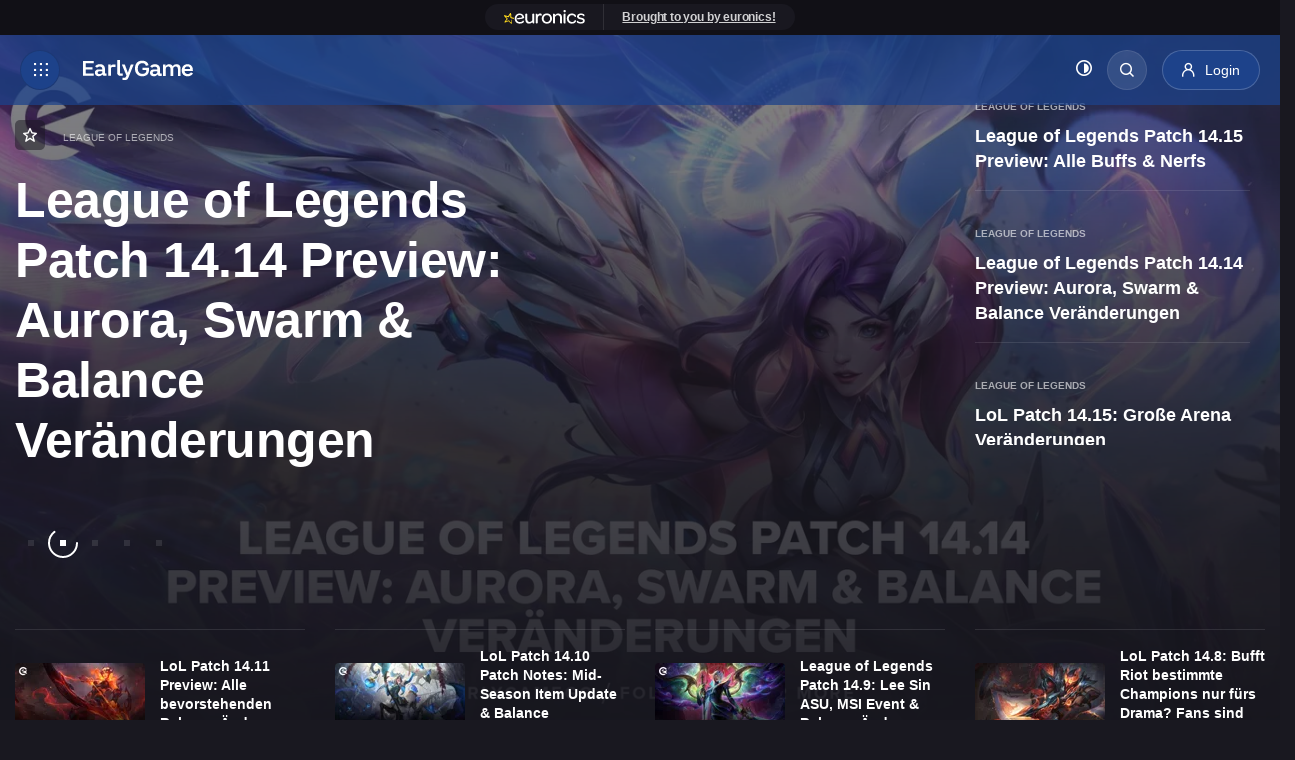

--- FILE ---
content_type: text/html; charset=UTF-8
request_url: https://earlygame.com/de/lol/patch-notes
body_size: 20327
content:
    

<!DOCTYPE html>
<html lang="de">

	<head>
    <meta charset="UTF-8">
    <meta name="viewport" content="width=device-width, initial-scale=1.0">
    <meta http-equiv="X-UA-Compatible" content="ie=edge">

    <style>
        .d-none{
            display: none;
        }
    </style>

            <link rel="dns-prefetch" href="https://load.sgtm.earlygame.com" />
        <link rel="dns-prefetch" href="https://exchange.mediavine.com" />
        <link rel="dns-prefetch" href="https://scripts.mediavine.com" />
        <link rel="dns-prefetch" href="https://www.google-analytics.com" />

        <link rel="preconnect" href="https://www.googletagmanager.com">
        <link rel="preconnect" href="https://www.google-analytics.com">
        <link rel="preconnect" href="https://load.sgtm.earlygame.com">
        <link rel="preconnect" href="https://scripts.mediavine.com">
    
        <meta http-equiv="Content-Security-Policy" content="block-all-mixed-content" />

    <style>
        
            :root {
            --black: #191820;
            --background-dark: #191820;
            --background-light: #FFF;
            --text-dark: #fff;
            --text-light: #191820;

            --text-color: var(--text-dark);
            --background: var(--background-dark);
        }
    </style>
    
    
            <style>
        :root {
            --hub-primary: #1d428a;
            --hub-primary-r: 29;
            --hub-primary-g: 66;
            --hub-primary-b: 138;

            --hub-primary-dark: #1e336a;
            --hub-primary-dark-r: 30;
            --hub-primary-dark-g: 51;
            --hub-primary-dark-b: 106;

            --hub-secondary: #ffdd00;
            }
        </style>
        <link rel="stylesheet" href="/static-assets/css/hubs.css?id=4e88d8afcca3be3d42df27317e95f9b0">

                            
    
	          <!--  <link rel="stylesheet" href="/static-assets/css/dvagsimple.css?id=8180755e98b7c8def1e5b105db1594d7"> -->
        

    
    <link rel="apple-touch-icon" sizes="180x180" href="/static-assets/img/favicon/1/apple-touch-icon.png">
    <link rel="icon" type="image/png" sizes="32x32" href="/static-assets/img/favicon/1/favicon-32x32.png">
    <link rel="icon" type="image/png" sizes="16x16" href="/static-assets/img/favicon/1/favicon-16x16.png">

    





                <link type="text/plain" rel="author" href="https://earlygame.com/humans.txt" />
    
            <link href="/fonts/icomoon.ttf" rel="preload" as="font">
    
        
    <script type="text/javascript">
        window.hubMode = true;
        window.env = 'production';
        window.csrfTokenName = 'CRAFT_CSRF_TOKEN';
        window.searchIndex = 'production_eg_de';
        window.searchKey = '542dd3a629dd4b20c3e5a97a24d3691b';
        window.appId = 'FNPZQ6OB9P';
        window.adserver = '//adserver.earlygame.com';
        window.entryId = '38502';
        window.siteId = '2';
    </script>

    
        <script >
                window.dataLayer = window.dataLayer || [];
                function gtag() { window.dataLayer.push(arguments); }
                gtag('consent', 'update', {ad_storage: "granted", analytics_storage: "granted", functionality_storage: "granted", personalization_storage: "granted", security_storage: "granted"});
        </script>

        <!-- Google Tag Manager -->
        <script async type="text/javascript"  >
                (function(w,d,s,l,i){w[l]=w[l]||[];w[l].push({'gtm.start':
                        new Date().getTime(),event:'gtm.js'});var f=d.getElementsByTagName(s)[0],
                        j=d.createElement(s),dl=l!='dataLayer'?'&l='+l:'';j.async=true;j.src=
                        'https://load.sgtm.earlygame.com/okmevyfh.js?id='+i+dl;f.parentNode.insertBefore(j,f);
                })(window,document,'script','dataLayer','GTM-5NK6BQJ');

                function gtag() { window.dataLayer.push(arguments); }
                setTimeout(function(){
                        gtag('consent', 'update', {ad_storage: "granted", analytics_storage: "granted", functionality_storage: "granted", personalization_storage: "granted", security_storage: "granted"});
                }, 500);
        </script>
        <!-- End Google Tag Manager -->

    	<script type="text/javascript" async="async" data-noptimize="1" data-cfasync="false" src="//scripts.mediavine.com/tags/early-game.js"></script>



    
        <title>EarlyGame | League of Legends Patch Notes: Alle LoL Patch-News im…</title><meta name="generator" content="SEOmatic">
<meta name="description" content="LoL Patch Notes im Überblick: Hier bekommst du alle Infos über die neuesten League of Legends-Patches!">
<meta name="referrer" content="no-referrer-when-downgrade">
<meta name="robots" content="index, follow,  max-snippet:-1, max-image-preview:large,  max-video-preview:-1">
<meta content="earlygameggde" property="fb:profile_id">
<meta content="432752728108485" property="fb:app_id">
<meta content="de" property="og:locale">
<meta content="es" property="og:locale:alternate">
<meta content="en" property="og:locale:alternate">
<meta content="EarlyGame" property="og:site_name">
<meta content="website" property="og:type">
<meta content="https://earlygame.com/de/lol/patch-notes" property="og:url">
<meta content="League of Legends Patch Notes: Alle LoL Patch-News im Überblick" property="og:title">
<meta content="LoL Patch Notes im Überblick: Hier bekommst du alle Infos über die neuesten League of Legends-Patches!" property="og:description">
<meta content="https://prod.assets.earlygamecdn.com/images/league-of-legends-patch-notes.jpg?transform=banner2x_webp&amp;x=0.5&amp;y=0.5" property="og:image">
<meta content="960" property="og:image:width">
<meta content="540" property="og:image:height">
<meta content="https://www.tiktok.com/@earlygamede" property="og:see_also">
<meta content="https://www.instagram.com/earlygamegg" property="og:see_also">
<meta content="https://www.youtube.com/@EarlyGameDE" property="og:see_also">
<meta content="https://discord.gg/vCRDFQceyX" property="og:see_also">
<meta content="https://www.facebook.com/EarlyGameDe" property="og:see_also">
<meta content="https://twitter.com/earlygamede" property="og:see_also">
<meta name="twitter:card" content="summary_large_image">
<meta name="twitter:site" content="@earlygameggde">
<meta name="twitter:creator" content="@earlygameggde">
<meta name="twitter:title" content="League of Legends Patch Notes: Alle LoL Patch-News im Überblick">
<meta name="twitter:description" content="LoL Patch Notes im Überblick: Hier bekommst du alle Infos über die neuesten League of Legends-Patches!">
<meta name="twitter:image" content="https://prod.assets.earlygamecdn.com/images/league-of-legends-patch-notes.jpg?x=0.5&amp;y=0.5">
<meta name="twitter:image:width" content="800">
<meta name="twitter:image:height" content="418">
<link href="https://earlygame.com/de/lol/patch-notes" rel="canonical">
<link href="https://earlygame.com/de" rel="home">
<link href="https://earlygame.in/lol/patch-notes" rel="alternate" hreflang="en">
<link href="https://earlygame.com/es/lol/notas-parche" rel="alternate" hreflang="es">
<link href="https://earlygame.com/de/lol/patch-notes" rel="alternate" hreflang="de">
<link href="https://earlygame.com/lol/patch-notes" rel="alternate" hreflang="x-default">
<link href="https://earlygame.com/lol/patch-notes" rel="alternate" hreflang="en"></head>

		
	<body class="not-logged-in dark-mode earlygame ">

		
		<!-- Google Tag Manager (noscript) -->
							<noscript>
				<iframe src="https://load.sgtm.earlygame.com/ns.html?id=GTM-5NK6BQJ" height="0" width="0" style="display:none;visibility:hidden"></iframe>
			</noscript>
				<!-- End Google Tag Manager (noscript) -->

		    


		
		
     
    
            
            
   <section class="wrapper">
                                    
<span data-component="header-clicks"></span>
<header data-component="header" class="header text-white">

    
	<div class="header__topbar ">
		<div class="container text-center">
			<section  class="card-join">
	<div class="card-join__join">
					<ul><li><a href="https://www.euronics.de/?utm_source=earlygame&amp;utm_medium=link&amp;utm_campaign=kampagne2023"><img src="https://prod.assets.earlygamecdn.com/images/euronics-svg.webp" alt="Euronics logo small" width="81" height="14" /></a></li>
<li><a href="https://www.euronics.de/?utm_source=earlygame&amp;utm_medium=link&amp;utm_campaign=kampagne2023">Brought to you by euronics!</a></li></ul>
			</div>
</section>
		</div>
	</div>
    <div class="header__header d-flex flex-wrap justify-content-between">
	<div class="header__left d-flex flex-wrap align-items-center">
		<a href="#" class="header__icon d-inline-flex align-items-center justify-content-center" title="Toggle menu"></a>
		<a href="https://earlygame.com/de/" class="header__logo">
			<img src="https://prod.assets.earlygamecdn.com/staticResourceReplacements/logo-earlygame.svg" alt="German" width="110" height="20" loading="eager">
		</a>
	</div>

	<div class="header__right d-flex flex-wrap align-items-center">
		            <nav class="header__link position-relative">
	<ul class="header__link-menu d-flex flex-wrap">
		<li class="header__link-menu-container">
			<ul class="header__link-menu-container-list">
									


	
	
	






	
<li class="header__link-item ">
	<a  
							href="https://earlygame.com/de/news"
					 
							title="News"
					>
		News
	</a>

	</li>
									


	
	
	






	
<li class="header__link-item ">
	<a  
							href="https://earlygame.com/de/influencers"
					 
							title="Streamer"
					>
		Streamer
	</a>

	</li>
									


				
	
	






	
<li class="header__link-item header__link-item__hub">
	<a  
							href="https://earlygame.com/de/fifa"
					 
							title="EA FC"
					>
		EA FC
	</a>

			<ul class="header__link-submenu">
																	
					<li>
						<a
							href="https://earlygame.com/de/fifa/coaching" rel="" title="COACH">
														COACH
						</a>
					</li>
																					
					<li>
						<a
							href="https://earlygame.com/de/fifa/news" rel="" title="News">
														News
						</a>
					</li>
																					
					<li>
						<a
							href="https://earlygame.com/de/fifa/tipps-tricks" rel="" title="Guides">
														Guides
						</a>
					</li>
																					
					<li>
						<a
							href="https://earlygame.com/de/fifa/ea-sports-fc" rel="" title="EA Sports FC">
														EA&nbsp;Sports&nbsp;FC
						</a>
					</li>
																					
					<li>
						<a
							href="https://earlygame.com/de/fifa/totw" rel="" title="TOTW/TOTS">
														TOTW/TOTS
						</a>
					</li>
									</ul>
	</li>
									


	
	
	






	
<li class="header__link-item ">
	<a  
							href="https://earlygame.com/de/gaming"
					 
							title="Gaming"
					>
		Gaming
	</a>

			<ul class="header__link-submenu">
																	
					<li>
						<a
							href="https://earlygame.com/de/lol" rel="" title="League of Legends">
														League&nbsp;of&nbsp;Legends
						</a>
					</li>
																					
					<li>
						<a
							href="https://earlygame.com/de/fortnite" rel="" title="Fortnite">
														Fortnite
						</a>
					</li>
																					
					<li>
						<a
							href="https://earlygame.com/de/hardware" rel="" title="Deals">
														Deals
						</a>
					</li>
									</ul>
	</li>
									


				
	
	






	
<li class="header__link-item ">
	<a  
							href="https://earlygame.com/de/serien-filme"
					 
							title="Filme und Serien"
					>
		Filme &amp; Serien
	</a>

	</li>
									


	
	
	






	
<li class="header__link-item ">
	<a  
							href="https://earlygame.com/de/gaming/giveaways"
					 
							title="Giveaways"
					>
		Giveaways
	</a>

	</li>
									




	


	
	
	
<li class="header__link-item ">
	<a  
							href="https://earlygame.com/de/entertainment/earlygame-awards"
					 
							title="EarlyGame Awards"
					 
							style="color: #ffffff;background-color: #CC0000;background-color:#2c1da1;"
					>
		EarlyGame Awards
	</a>

	</li>
									


				
	
	






	
<li class="header__link-item ">
	<a  
							href="https://earlygame.com/de/tk-tft-cup"
					 
							title="TK TFT Cup"
					>
		TK TFT Cup
	</a>

	</li>
							</ul>
		</li>
		<li class="header__link-menu-container">
			<ul class="header__link-menu-container-list">
									


	
	
	

	



	
	
<li class="header__link-item ">
	<a  
							href="https://earlygame.com/de/careers"
					 
							title="Deine Zukunft!"
					 
							style="background-color:#2c1da1;"
					>
		Deine Zukunft!
	</a>

	</li>
				

									<li class="header__link-item d-logged-in">
						<a href="https://earlygame.com/de/my" title="EarlyGame+" style="">
							EarlyGame+
						</a>
					</li>
							</ul>
		</li>
	</ul>
</nav>

<div class="header__login d-flex align-items-center flex-wrap">
	<ul class="header__event flex-wrap">
			</ul>

	<ul class="header__button align-items-center flex-wrap">
		<li>
			<button data-component="dark-toggle" class="dark-toggle unstyled text-white" aria-label="Toggle dark mode"><i class="icon-adjust"></i></button>
		</li>
		<li class="position-relative">
			<div class="header__search position-absolute">
				    
<form action="https://earlygame.com/de/search" class="d-flex">
    <input type="text" name="q" placeholder="Search…" class="form-control header__search-field" value="">
            <button type="button" class="header__search-button" aria-label="Search"></button>
</form>
			</div>
			<a href="#" class="header__search-btn rounded" title="Search"></a>
		</li>
												<li class="h-logged-in">
					<a href="https://earlygame.com/de/my/login" class="btn btn-primary login-btn" title="Login">
						<i class="icon-user"></i>
						<span>Login</span>
					</a>
				</li>

				<li class="d-logged-in dropdown">
					<button class="btn button btn-primary login-btn dropdown-toggle" type="button" id="accountButton" data-toggle="dropdown" aria-haspopup="true" aria-expanded="false" aria-label="my account">
						<i class="icon-user"></i>
											</button>
					<div class="dropdown-menu text-left p-2" aria-labelledby="accountButton">
						<a href="https://earlygame.com/de/my" class="btn button btn-secondary my-1 w-100">Homepage</a>
						<a href="https://earlygame.com/de/my/list" class="btn button btn-secondary my-1 w-100">Meine Liste</a>
						<a href="https://earlygame.com/de/my/settings" class="btn button btn-secondary my-1 w-100">Settings</a>
						<a href="https://earlygame.com/de/logout" class="btn button btn-secondary my-1 w-100">Sign out</a>
					</div>
				</li>
						</ul>
</div>
			</div>

    
	<div class="header__mega-menu">
		<div class="header__block d-flex flex-wrap justify-content-between">
			<div class="header__leftside">
				<nav class="header__menu">
					<ul class="header__menu-list">
												                            
	
<li class="header__menu-item">
	<a href="https://earlygame.com/de/news" class="header__menu-link-clickable " title="News">
		News
	</a>

	</li>
						                            
				
<li class="header__menu-item">
	<a href="https://earlygame.com/de/influencers" class="header__menu-link-clickable " title="Streamer">
		Streamer
	</a>

	</li>
						                            
	
<li class="header__menu-item">
	<a href="https://earlygame.com/de/fifa" class="header__menu-link header__dropdown " title="EA FC">
		EA FC
	</a>

			<ul class="header__submenu">
			<li class="header__submenuitem">
				<a href="https://earlygame.com/de/fifa" title="EA FC">All EA FC</a>
			</li>

												<li class="header__submenuitem">
						<a href="https://earlygame.com/de/fifa/coaching" title="COACH">
							COACH
						</a>
					</li>
																<li class="header__submenuitem">
						<a href="https://earlygame.com/de/fifa/news" title="News">
							News
						</a>
					</li>
																<li class="header__submenuitem">
						<a href="https://earlygame.com/de/fifa/tipps-tricks" title="Guides">
							Guides
						</a>
					</li>
																<li class="header__submenuitem">
						<a href="https://earlygame.com/de/fifa/ea-sports-fc" title="EA Sports FC">
							EA Sports FC
						</a>
					</li>
																<li class="header__submenuitem">
						<a href="https://earlygame.com/de/fifa/totw" title="TOTW/TOTS">
							TOTW/TOTS
						</a>
					</li>
									</ul>
	</li>
						                            
				
<li class="header__menu-item">
	<a href="https://earlygame.com/de/gaming" class="header__menu-link header__dropdown " title="Gaming">
		Gaming
	</a>

			<ul class="header__submenu">
			<li class="header__submenuitem">
				<a href="https://earlygame.com/de/gaming" title="Gaming">All Gaming</a>
			</li>

												<li class="header__submenuitem">
						<a href="https://earlygame.com/de/lol" title="League of Legends">
							League of Legends
						</a>
					</li>
																<li class="header__submenuitem">
						<a href="https://earlygame.com/de/fortnite" title="Fortnite">
							Fortnite
						</a>
					</li>
																<li class="header__submenuitem">
						<a href="https://earlygame.com/de/hardware" title="Deals">
							Deals
						</a>
					</li>
									</ul>
	</li>
						                            
				
<li class="header__menu-item">
	<a href="https://earlygame.com/de/serien-filme" class="header__menu-link-clickable " title="Filme und Serien">
		Filme &amp; Serien
	</a>

	</li>
						                            
				
<li class="header__menu-item">
	<a href="https://earlygame.com/de/gaming/giveaways" class="header__menu-link-clickable " title="Giveaways">
		Giveaways
	</a>

	</li>
						                            

<li class="header__menu-item">
	<a href="https://earlygame.com/de/entertainment/earlygame-awards" class="header__menu-link-clickable " title="EarlyGame Awards">
		EarlyGame Awards
	</a>

	</li>
						                            
				
<li class="header__menu-item">
	<a href="https://earlygame.com/de/tk-tft-cup" class="header__menu-link-clickable " title="TK TFT Cup">
		TK TFT Cup
	</a>

	</li>
						
						                            
	
<li class="header__menu-item">
	<a href="https://earlygame.com/de/careers" class="header__menu-link-clickable " title="Deine Zukunft!">
		Deine Zukunft!
	</a>

	</li>
											</ul>
				</nav>

									<ul class="header__event header__event--mobile flex-wrap">
																			<li>
								<a href="https://earlygame.com/de/my" class="btn btn-primary login-btn" title="EarlyGame+">
									<i class="icon-user"></i>
									<span>EarlyGame+</span>
								</a>
							</li>
											</ul>
				
				<div class="header__social d-flex flex-wrap">
																	  						<a href="https://twitter.com/earlygamede" target="_blank" rel="noopener" title="Twitter" class="d-flex align-items-center justify-content-center icon-x"></a>
																							<a href="https://www.facebook.com/EarlyGameDe" target="_blank" rel="noopener" title="Facebook" class="d-flex align-items-center justify-content-center icon-facebook"></a>
																							<a href="https://discord.gg/vCRDFQceyX" target="_blank" rel="noopener" title="Discord" class="d-flex align-items-center justify-content-center icon-discord"></a>
																							<a href="https://www.youtube.com/@EarlyGameDE" target="_blank" rel="noopener" title="Youtube" class="d-flex align-items-center justify-content-center icon-youtube"></a>
																							<a href="https://www.instagram.com/earlygamegg" target="_blank" rel="noopener" title="Instagram" class="d-flex align-items-center justify-content-center icon-instagram"></a>
																							<a href="https://www.tiktok.com/@earlygamede" target="_blank" rel="noopener" title="Tiktok" class="d-flex align-items-center justify-content-center icon-tiktok"></a>
									</div>
			</div>

			<div class="header__rightside d-none d-md-block">
				<h5>Game selection</h5>

				<div class="header__slider js-header-slider swiper position-relative">
					<div class="swiper-wrapper">
													<div class="header__item swiper-slide">
								<a href="https://earlygame.com/de/gaming" title="Gaming" class="card-image">
									        <picture class="">
        
                <img src="https://prod.assets.earlygamecdn.com/images/kena.jpg?transform=Game+Slider+Webp" alt="Kena" width="220" height="320" loading="lazy" class=""/>
    </picture>

																			<div class="card-image__logo game-slider__image d-flex justify-content-center position-absolute">
											        <picture class="">
        
                <img src="https://prod.assets.earlygamecdn.com/images/gaming_new.png" alt="Gaming new" width="544" height="117" loading="lazy" class=""/>
    </picture>
										</div>
									
									<div class="card-image__icon d-flex align-items-center justify-content-center position-absolute" data-component="my-list" data-id="38486">
										<i class="icon-star"></i>
									</div>
								</a>
							</div>
													<div class="header__item swiper-slide">
								<a href="https://earlygame.com/de/entertainment" title="Entertainment" class="card-image">
									        <picture class="">
        
                <img src="https://prod.assets.earlygamecdn.com/images/Enterianment_CB_2021-09-30-122626_gycd.png?transform=Game+Slider+Webp" alt="Enterianment CB" width="220" height="320" loading="lazy" class=""/>
    </picture>

																			<div class="card-image__logo game-slider__image d-flex justify-content-center position-absolute">
											        <picture class="">
        
                <img src="https://prod.assets.earlygamecdn.com/images/ENT_new_2021-09-29-155103_hniv.png" alt="ENT new" width="680" height="121" loading="lazy" class=""/>
    </picture>
										</div>
									
									<div class="card-image__icon d-flex align-items-center justify-content-center position-absolute" data-component="my-list" data-id="38488">
										<i class="icon-star"></i>
									</div>
								</a>
							</div>
													<div class="header__item swiper-slide">
								<a href="https://earlygame.com/de/influencers" title="Streamer" class="card-image">
									        <picture class="">
        
                <img src="https://prod.assets.earlygamecdn.com/images/Streamers-bg.png?transform=Game+Slider+Webp" alt="Streamers bg" width="220" height="320" loading="lazy" class=""/>
    </picture>

																			<div class="card-image__logo game-slider__image d-flex justify-content-center position-absolute">
											        <picture class="">
        
                <img src="https://prod.assets.earlygamecdn.com/images/Streamers-logo.png" alt="Streamers logo" width="1024" height="289" loading="lazy" class=""/>
    </picture>
										</div>
									
									<div class="card-image__icon d-flex align-items-center justify-content-center position-absolute" data-component="my-list" data-id="38606">
										<i class="icon-star"></i>
									</div>
								</a>
							</div>
													<div class="header__item swiper-slide">
								<a href="https://earlygame.com/de/serien-filme" title="Filme und Serien" class="card-image">
									        <picture class="">
        
                <img src="https://prod.assets.earlygamecdn.com/images/TV-Shows-Movies-Image.webp?transform=Game+Slider+Webp" alt="TV Shows Movies Image" width="220" height="320" loading="lazy" class=""/>
    </picture>

																			<div class="card-image__logo game-slider__image d-flex justify-content-center position-absolute">
											        <picture class="">
        
                <img src="https://prod.assets.earlygamecdn.com/images/TV-shows-Movies-logo-2.png" alt="TV shows Movies logo 2" width="982" height="411" loading="lazy" class=""/>
    </picture>
										</div>
									
									<div class="card-image__icon d-flex align-items-center justify-content-center position-absolute" data-component="my-list" data-id="906795">
										<i class="icon-star"></i>
									</div>
								</a>
							</div>
													<div class="header__item swiper-slide">
								<a href="https://earlygame.com/de/fifa" title="EA FC" class="card-image">
									        <picture class="">
        
                <img src="https://prod.assets.earlygamecdn.com/images/fifa_stadium.jpg?transform=Game+Slider+Webp" alt="Fifa stadium" width="220" height="320" loading="lazy" class=""/>
    </picture>

																			<div class="card-image__logo game-slider__image d-flex justify-content-center position-absolute">
											        <picture class="">
        
                <img src="https://prod.assets.earlygamecdn.com/images/fc24.png" alt="Fc24" width="1358" height="471" loading="lazy" class=""/>
    </picture>
										</div>
									
									<div class="card-image__icon d-flex align-items-center justify-content-center position-absolute" data-component="my-list" data-id="38476">
										<i class="icon-star"></i>
									</div>
								</a>
							</div>
													<div class="header__item swiper-slide">
								<a href="https://earlygame.com/de/fortnite" title="Fortnite" class="card-image">
									        <picture class="">
        
                <img src="https://prod.assets.earlygamecdn.com/images/FortniteLlamaWP_2022-06-23-094207_mrfk.jpg?transform=Game+Slider+Webp" alt="Fortnite Llama WP" width="220" height="320" loading="lazy" class=""/>
    </picture>

																			<div class="card-image__logo game-slider__image d-flex justify-content-center position-absolute">
											        <picture class="">
        
                <img src="https://prod.assets.earlygamecdn.com/images/Fortnite-EarlyGame.png" alt="Fortnite Early Game" width="835" height="348" loading="lazy" class=""/>
    </picture>
										</div>
									
									<div class="card-image__icon d-flex align-items-center justify-content-center position-absolute" data-component="my-list" data-id="38478">
										<i class="icon-star"></i>
									</div>
								</a>
							</div>
													<div class="header__item swiper-slide">
								<a href="https://earlygame.com/de/lol" title="League of Legends" class="card-image">
									        <picture class="">
        
                <img src="https://prod.assets.earlygamecdn.com/images/LOL_320.png?transform=Game+Slider+Webp" alt="LOL 320" width="220" height="320" loading="lazy" class=""/>
    </picture>

																			<div class="card-image__logo game-slider__image d-flex justify-content-center position-absolute">
											        <picture class="">
        
                <img src="https://prod.assets.earlygamecdn.com/images/LoL-Logo_2021-09-17-092541_lyge.png" alt="Lo L Logo" width="360" height="139" loading="lazy" class=""/>
    </picture>
										</div>
									
									<div class="card-image__icon d-flex align-items-center justify-content-center position-absolute" data-component="my-list" data-id="38472">
										<i class="icon-star"></i>
									</div>
								</a>
							</div>
													<div class="header__item swiper-slide">
								<a href="https://earlygame.com/de/codes" title="Codes" class="card-image">
									        <picture class="">
        
                <img src="https://prod.assets.earlygamecdn.com/images/codes-bg-image.png?transform=Game+Slider+Webp" alt="Codes bg image" width="220" height="320" loading="lazy" class=""/>
    </picture>

																			<div class="card-image__logo game-slider__image d-flex justify-content-center position-absolute">
											        <picture class="">
        
                <img src="https://prod.assets.earlygamecdn.com/images/codes-logo.png" alt="Codes logo" width="688" height="189" loading="lazy" class=""/>
    </picture>
										</div>
									
									<div class="card-image__icon d-flex align-items-center justify-content-center position-absolute" data-component="my-list" data-id="768279">
										<i class="icon-star"></i>
									</div>
								</a>
							</div>
													<div class="header__item swiper-slide">
								<a href="https://earlygame.com/de/mobile" title="Mobile" class="card-image">
									        <picture class="">
        
                <img src="https://prod.assets.earlygamecdn.com/images/smartphonemobile.webp?transform=Game+Slider+Webp" alt="Smartphonemobile" width="220" height="320" loading="lazy" class=""/>
    </picture>

																			<div class="card-image__logo game-slider__image d-flex justify-content-center position-absolute">
											        <picture class="">
        
                <img src="https://prod.assets.earlygamecdn.com/images/Mobile-Logo.png" alt="Mobile Logo" width="147" height="90" loading="lazy" class=""/>
    </picture>
										</div>
									
									<div class="card-image__icon d-flex align-items-center justify-content-center position-absolute" data-component="my-list" data-id="1127209">
										<i class="icon-star"></i>
									</div>
								</a>
							</div>
													<div class="header__item swiper-slide">
								<a href="https://earlygame.com/de/video" title="Videos" class="card-image">
									        <picture class="">
        
                <img src="https://prod.assets.earlygamecdn.com/images/videos_320.png?transform=Game+Slider+Webp" alt="Videos 320" width="220" height="320" loading="lazy" class=""/>
    </picture>

																			<div class="card-image__logo game-slider__image d-flex justify-content-center position-absolute">
											        <picture class="">
        
                <img src="https://prod.assets.earlygamecdn.com/images/Untitled-1_2022-08-11-133922_xttn.png" alt="Untitled 1" width="1080" height="1080" loading="lazy" class=""/>
    </picture>
										</div>
									
									<div class="card-image__icon d-flex align-items-center justify-content-center position-absolute" data-component="my-list" data-id="465445">
										<i class="icon-star"></i>
									</div>
								</a>
							</div>
													<div class="header__item swiper-slide">
								<a href="https://earlygame.com/de/call-of-duty" title="Call of Duty" class="card-image">
									        <picture class="">
        
                <img src="https://prod.assets.earlygamecdn.com/images/Call_of_Duty.jpg?transform=Game+Slider+Webp" alt="Call of Duty" width="220" height="320" loading="lazy" class=""/>
    </picture>

																			<div class="card-image__logo game-slider__image d-flex justify-content-center position-absolute">
											        <picture class="">
        
                <img src="https://prod.assets.earlygamecdn.com/images/CoD_logo.png" alt="Co D logo" width="3828" height="896" loading="lazy" class=""/>
    </picture>
										</div>
									
									<div class="card-image__icon d-flex align-items-center justify-content-center position-absolute" data-component="my-list" data-id="38474">
										<i class="icon-star"></i>
									</div>
								</a>
							</div>
													<div class="header__item swiper-slide">
								<a href="https://earlygame.com/de/hardware" title="Deals" class="card-image">
									        <picture class="">
        
                <img src="https://prod.assets.earlygamecdn.com/images/eg-hardware-category_header.jpg?transform=Game+Slider+Webp" alt="Eg hardware category header" width="220" height="320" loading="lazy" class=""/>
    </picture>

																			<div class="card-image__logo game-slider__image d-flex justify-content-center position-absolute">
											        <picture class="">
        
                <img src="https://prod.assets.earlygamecdn.com/images/hardware-category-logo.png" alt="Hardware category logo" width="504" height="121" loading="lazy" class=""/>
    </picture>
										</div>
									
									<div class="card-image__icon d-flex align-items-center justify-content-center position-absolute" data-component="my-list" data-id="536020">
										<i class="icon-star"></i>
									</div>
								</a>
							</div>
													<div class="header__item swiper-slide">
								<a href="https://earlygame.com/de/galerien" title="Galerien" class="card-image">
									        <picture class="">
        
                <img src="https://prod.assets.earlygamecdn.com/images/DALL%C2%B7E-2024-09-17-16.33.22-An-animated-style-illustration-showing-a-dynamic-battle-scene-featuring-a-variety-of-video-game-characters-and-famous-movie-icons.-The-scene-is-set-on.webp?transform=Game+Slider+Webp" alt="DALL E 2024 09 17 16 33 22 An animated style illustration showing a dynamic battle scene featuring a variety of video game characters and famous movie icons The scene is set on" width="220" height="320" loading="lazy" class=""/>
    </picture>

																			<div class="card-image__logo game-slider__image d-flex justify-content-center position-absolute">
											        <picture class="">
        
                <img src="https://prod.assets.earlygamecdn.com/images/GALLERIES-17-09-2024.png" alt="GALLERIES 17 09 2024" width="1024" height="225" loading="lazy" class=""/>
    </picture>
										</div>
									
									<div class="card-image__icon d-flex align-items-center justify-content-center position-absolute" data-component="my-list" data-id="1336226">
										<i class="icon-star"></i>
									</div>
								</a>
							</div>
													<div class="header__item swiper-slide">
								<a href="https://earlygame.com/de/general-news" title="News" class="card-image">
									        <picture class="">
        
                <img src="https://prod.assets.earlygamecdn.com/images/News_320.png?transform=Game+Slider+Webp" alt="News 320" width="220" height="320" loading="lazy" class=""/>
    </picture>

																			<div class="card-image__logo game-slider__image d-flex justify-content-center position-absolute">
											        <picture class="">
        
                <img src="https://prod.assets.earlygamecdn.com/images/news-logo.png" alt="News logo" width="1280" height="536" loading="lazy" class=""/>
    </picture>
										</div>
									
									<div class="card-image__icon d-flex align-items-center justify-content-center position-absolute" data-component="my-list" data-id="592566">
										<i class="icon-star"></i>
									</div>
								</a>
							</div>
											</div>

					<div class="swiper-button-prev"></div>
					<div class="swiper-button-next"></div>
				</div>

									<h5>Mehr EarlyGame</h5>

					<div class="header__game js-header-slider swiper position-relative">
						<div
							class="swiper-wrapper">
																						<div class="header__item swiper-item">
									<a  href="https://earlygame.com/de/videos" class="card-image">
																					        <picture class="">
        
                <img src="https://prod.assets.earlygamecdn.com/images/rocket-league-videos.jpg?transform=More+Webp&amp;x=0.5&amp;y=0.5" alt="Rocket league videos" width="220" height="125" loading="lazy" class=""/>
    </picture>
																				<div class="card-image__text d-flex justify-content-center align-items-center position-absolute">
											<h3>Videos</h3>
										</div>

										<div class="card-image__icon d-flex align-items-center justify-content-center position-absolute">
											<i class="icon-plus-round"></i>
										</div>
									</a>
								</div>
															<div class="header__item swiper-item">
									<a  href="https://earlygame.com/de/giveaways" class="card-image">
																					        <picture class="">
        
                <img src="https://prod.assets.earlygamecdn.com/images/razer-blackhsark-v2-review-im-test.jpg?transform=More+Webp&amp;x=0.5&amp;y=0.5" alt="Razer blackhsark v2 review im test" width="220" height="125" loading="lazy" class=""/>
    </picture>
																				<div class="card-image__text d-flex justify-content-center align-items-center position-absolute">
											<h3>Giveaways</h3>
										</div>

										<div class="card-image__icon d-flex align-items-center justify-content-center position-absolute">
											<i class="icon-plus-round"></i>
										</div>
									</a>
								</div>
															<div class="header__item swiper-item">
									<a  href="https://earlygame.com/de/events" class="card-image">
																					        <picture class="">
        
                <img src="https://prod.assets.earlygamecdn.com/images/Valorant-Tournament.jpg?transform=More+Webp&amp;x=0.5&amp;y=0.5" alt="Valorant Tournament" width="220" height="125" loading="lazy" class=""/>
    </picture>
																				<div class="card-image__text d-flex justify-content-center align-items-center position-absolute">
											<h3>Events</h3>
										</div>

										<div class="card-image__icon d-flex align-items-center justify-content-center position-absolute">
											<i class="icon-plus-round"></i>
										</div>
									</a>
								</div>
															<div class="header__item swiper-item">
									<a  href="https://earlygame.com/de/polls" class="card-image">
																					        <picture class="">
        
                <img src="https://prod.assets.earlygamecdn.com/images/Esports-arena.jpg?transform=More+Webp&amp;x=0.5&amp;y=0.5" alt="Esports arena" width="220" height="125" loading="lazy" class=""/>
    </picture>
																				<div class="card-image__text d-flex justify-content-center align-items-center position-absolute">
											<h3>Umfragen</h3>
										</div>

										<div class="card-image__icon d-flex align-items-center justify-content-center position-absolute">
											<i class="icon-plus-round"></i>
										</div>
									</a>
								</div>
													</div>

						<div class="swiper-button-prev"></div>
						<div class="swiper-button-next"></div>
					</div>
				</div>
			
			<div class="header__footer d-flex flex-wrap align-items-center">
				<ul class="header__copy d-flex align-items-center flex-wrap">
					<li>Copyright
						2026
						© eSports Media GmbH®</li>
											<li><a href="https://earlygame.com/de/terms-and-conditions">Datenschutzerklärung</a></li>
											<li><a href="https://earlygame.com/de/imprint">Impressum</a></li>
									</ul>

									<a href="https://earlygame.com/de/" class="header__footer-logo"><img src="https://prod.assets.earlygamecdn.com/staticResourceReplacements/footer-logo.svg" loading="lazy" width="30" height="30" alt=" Logo"></a>
								<div class="header__footer-social d-flex flex-wrap">

											<div class="header__flag">
							<span class="header__contrary">
								German
							</span>

							<ul class="header__flag-list">
            <li>
                            <a href="https://earlygame.com/lol/patch-notes">
                    English
                </a>
                    </li>
            <li>
                            <a href="https://earlygame.com/de/lol/patch-notes">
                    German
                </a>
                    </li>
            <li>
                            <a href="https://earlygame.com/es/lol/notas-parche">
                    Spanish
                </a>
                    </li>
            <li>
                            <a href="https://earlygame.in/lol/patch-notes">
                    EarlyGame india
                </a>
                    </li>
    </ul>
						</div>
					
					<div class="header__social align-items-center flex-wrap">
																				  							<a href="https://twitter.com/earlygamede" target="_blank" rel="noopener" title="Twitter" class="d-flex align-items-center justify-content-center icon-x"></a>
																											<a href="https://www.facebook.com/EarlyGameDe" target="_blank" rel="noopener" title="Facebook" class="d-flex align-items-center justify-content-center icon-facebook"></a>
																											<a href="https://discord.gg/vCRDFQceyX" target="_blank" rel="noopener" title="Discord" class="d-flex align-items-center justify-content-center icon-discord"></a>
																											<a href="https://www.youtube.com/@EarlyGameDE" target="_blank" rel="noopener" title="Youtube" class="d-flex align-items-center justify-content-center icon-youtube"></a>
																											<a href="https://www.instagram.com/earlygamegg" target="_blank" rel="noopener" title="Instagram" class="d-flex align-items-center justify-content-center icon-instagram"></a>
																											<a href="https://www.tiktok.com/@earlygamede" target="_blank" rel="noopener" title="Tiktok" class="d-flex align-items-center justify-content-center icon-tiktok"></a>
											</div>
				</div>
			</div>
		</div>
	</div></div>
    


</header>

                            <main>
            
                        

    

<div class="hub">
    <div class="hub__content">
        <h1 style="display: none;">Patch Notes</h1>
                    














	
		
		
		
		
		
		
		
		
	
<section data-component="banner" class="banner banner--slider ">
	<div class="container banner__container">
		<div class="row justify-content-between banner__container-row">
			<div class="col-12 col-sm-12 col-md-7">
				<div class="banner__slider">
					<div class="js-banner-slider swiper">
						<div class="swiper-wrapper">
														<div class="banner__item swiper-slide">
								<div class="banner__content">
																		<div class="banner__game">
										
    <div class="my-list" data-component="my-list" data-id="1232955" aria-label="Add to your list">
        <i class="icon-star"></i>
    </div>
										
										League of Legends
									</div>
									
									<p class="h1"><a href="https://earlygame.com/de/news/lol/league-of-legends-patch-14-15-preview-all-buffs-nerfs" title="League of Legends Patch 14.15 Preview: Alle Buffs &amp; Nerfs">League of Legends Patch 14.15 Preview: Alle Buffs &amp; Nerfs</a></p>

																	</div>
							</div>
														<div class="banner__item swiper-slide">
								<div class="banner__content">
																		<div class="banner__game">
										
    <div class="my-list" data-component="my-list" data-id="1195861" aria-label="Add to your list">
        <i class="icon-star"></i>
    </div>
										
										League of Legends
									</div>
									
									<p class="h1"><a href="https://earlygame.com/de/news/lol/league-of-legends-patch-14-14-preview-aurora-swarm-balance-changes" title="League of Legends Patch 14.14 Preview: Aurora, Swarm &amp; Balance Veränderungen">League of Legends Patch 14.14 Preview: Aurora, Swarm &amp; Balance Veränderungen</a></p>

																	</div>
							</div>
														<div class="banner__item swiper-slide">
								<div class="banner__content">
																		<div class="banner__game">
										
    <div class="my-list" data-component="my-list" data-id="1228470" aria-label="Add to your list">
        <i class="icon-star"></i>
    </div>
										
										League of Legends
									</div>
									
									<p class="h1"><a href="https://earlygame.com/de/news/lol/lol-patch-14-15-major-arena-changes-being-made" title="LoL Patch 14.15: Große Arena Veränderungen">LoL Patch 14.15: Große Arena Veränderungen</a></p>

																	</div>
							</div>
														<div class="banner__item swiper-slide">
								<div class="banner__content">
																		<div class="banner__game">
										
    <div class="my-list" data-component="my-list" data-id="1182426" aria-label="Add to your list">
        <i class="icon-star"></i>
    </div>
										
										League of Legends
									</div>
									
									<p class="h1"><a href="https://earlygame.com/de/news/lol/lol-patch-14.13-preview-alle-balance-aenderungen-und-kosmetika" title="LoL Patch 14.13 Preview: Alle Balance-Änderungen und Kosmetika">LoL Patch 14.13 Preview: Alle Balance-Änderungen und Kosmetika</a></p>

																	</div>
							</div>
														<div class="banner__item swiper-slide">
								<div class="banner__content">
																		<div class="banner__game">
										
    <div class="my-list" data-component="my-list" data-id="1172010" aria-label="Add to your list">
        <i class="icon-star"></i>
    </div>
										
										League of Legends
									</div>
									
									<p class="h1"><a href="https://earlygame.com/de/news/lol/league-of-legends-patch-14.12-hall-of-legends-event-buffs-nerfs" title="League of Legends Patch 14.12: Hall of Legends Event, Buffs &amp; Nerfs">League of Legends Patch 14.12: Hall of Legends Event, Buffs &amp; Nerfs</a></p>

																	</div>
							</div>
													</div>

						<div class="swiper-pagination mt-sm-4 mb-2 mb-sm-0">
														<span class="swiper-pagination-bullet swiper-pagination-bullet-active"></span>
														<span class="swiper-pagination-bullet "></span>
														<span class="swiper-pagination-bullet "></span>
														<span class="swiper-pagination-bullet "></span>
														<span class="swiper-pagination-bullet "></span>
													</div>
					</div>
				</div>
			</div>

			<div class="col-12 col-sm-4 col-md-5 col-lg-4 col-xl-3 d-none d-md-block">
				<div class="banner__categories">
					
					<div class="banner__categories-item">
																			<div class="banner__categories-description">League of Legends</div>
												<h5><a href="https://earlygame.com/de/news/lol/league-of-legends-patch-14-15-preview-all-buffs-nerfs" class="text-white" title="League of Legends Patch 14.15 Preview: Alle Buffs &amp; Nerfs">League of Legends Patch 14.15 Preview: Alle Buffs &amp; Nerfs</a></h5>
					</div>
					
					<div class="banner__categories-item">
																			<div class="banner__categories-description">League of Legends</div>
												<h5><a href="https://earlygame.com/de/news/lol/league-of-legends-patch-14-14-preview-aurora-swarm-balance-changes" class="text-white" title="League of Legends Patch 14.14 Preview: Aurora, Swarm &amp; Balance Veränderungen">League of Legends Patch 14.14 Preview: Aurora, Swarm &amp; Balance Veränderungen</a></h5>
					</div>
					
					<div class="banner__categories-item">
																			<div class="banner__categories-description">League of Legends</div>
												<h5><a href="https://earlygame.com/de/news/lol/lol-patch-14-15-major-arena-changes-being-made" class="text-white" title="LoL Patch 14.15: Große Arena Veränderungen">LoL Patch 14.15: Große Arena Veränderungen</a></h5>
					</div>
					
					<div class="banner__categories-item">
																			<div class="banner__categories-description">League of Legends</div>
												<h5><a href="https://earlygame.com/de/news/lol/lol-patch-14.13-preview-alle-balance-aenderungen-und-kosmetika" class="text-white" title="LoL Patch 14.13 Preview: Alle Balance-Änderungen und Kosmetika">LoL Patch 14.13 Preview: Alle Balance-Änderungen und Kosmetika</a></h5>
					</div>
					
					<div class="banner__categories-item">
																			<div class="banner__categories-description">League of Legends</div>
												<h5><a href="https://earlygame.com/de/news/lol/league-of-legends-patch-14.12-hall-of-legends-event-buffs-nerfs" class="text-white" title="League of Legends Patch 14.12: Hall of Legends Event, Buffs &amp; Nerfs">League of Legends Patch 14.12: Hall of Legends Event, Buffs &amp; Nerfs</a></h5>
					</div>
									</div>

							</div>

						<div class="col-12 mt-0 pt-0 mt-md-5 pt-md-2 bottom-row">
				<div class="row">

					
					<div class="col-12 col-sm-12 col-md-6 col-lg-6 col-xl-3">
						<a href="https://earlygame.com/de/news/lol/lol-patch-14-11-preview-alle-bevorstehenden-balance-aenderungen" class="banner__thumb d-flex flex-wrap" title="LoL Patch 14.11 Preview: Alle bevorstehenden Balance-Änderungen">
														<div class="banner__image">
								<img src="https://prod.assets.earlygamecdn.com/images/all-bufs-and-nerfs-14.11.png?transform=tinyThumb_webp" alt="All bufs and nerfs 14 11" loading="auto">
							</div>
							
							<div class="banner__text">
								
								<h6>LoL Patch 14.11 Preview: Alle bevorstehenden Balance-Änderungen</h6>

															</div>
						</a>
					</div>
					
					<div class="col-12 col-sm-12 col-md-6 col-lg-6 col-xl-3">
						<a href="https://earlygame.com/de/news/lol/lol-patch-14.10-patch-notes-mid-season-item-update-balance-aenderungen" class="banner__thumb d-flex flex-wrap" title="LoL Patch 14.10 Patch Notes: Mid-Season Item Update &amp; Balance Änderungen">
														<div class="banner__image">
								<img src="https://prod.assets.earlygamecdn.com/images/patch-14.10-all-buffs-and-nerfs.png?transform=tinyThumb_webp" alt="Patch 14 10 all buffs and nerfs" loading="auto">
							</div>
							
							<div class="banner__text">
								
								<h6>LoL Patch 14.10 Patch Notes: Mid-Season Item Update &amp; Balance Änderungen</h6>

															</div>
						</a>
					</div>
					
					<div class="col-12 col-sm-12 col-md-6 col-lg-6 col-xl-3">
						<a href="https://earlygame.com/de/guides/lol/league-of-legends-patch-14.9-lee-sin-asu-msi-event-balance-aenderungen" class="banner__thumb d-flex flex-wrap" title="League of Legends Patch 14.9: Lee Sin ASU, MSI Event &amp; Balance-Änderungen">
														<div class="banner__image">
								<img src="https://prod.assets.earlygamecdn.com/images/lol-patch-14.9-header.png?transform=tinyThumb_webp" alt="Lol patch 14 9 header" loading="auto">
							</div>
							
							<div class="banner__text">
								
								<h6>League of Legends Patch 14.9: Lee Sin ASU, MSI Event &amp; Balance-Änderungen</h6>

															</div>
						</a>
					</div>
					
					<div class="col-12 col-sm-12 col-md-6 col-lg-6 col-xl-3">
						<a href="https://earlygame.com/de/news/lol/lol-patch-14-8-riot-overbuffing" class="banner__thumb d-flex flex-wrap" title="LoL Patch 14.8: Bufft Riot bestimmte Champions nur fürs Drama? Fans sind besorgt">
														<div class="banner__image">
								<img src="https://prod.assets.earlygamecdn.com/images/shan-hai-jhin.jpg?transform=tinyThumb_webp&amp;x=0.5&amp;y=0.5" alt="Shan hai jhin" loading="auto">
							</div>
							
							<div class="banner__text">
								
								<h6>LoL Patch 14.8: Bufft Riot bestimmte Champions nur fürs Drama? Fans sind besorgt</h6>

															</div>
						</a>
					</div>
									</div>
			</div>
			
			
		</div>
	</div>

	<div class="banner__bg js-bannerbg-slider">
				<div class="banner__item-image ">
			        <picture class="">
                    <source srcset="https://prod.assets.earlygamecdn.com/images/Primordian-Briar.jpg?transform=banner4x_webp" type="image/webp" media="(min-width: 1440px)" />
                    <source srcset="https://prod.assets.earlygamecdn.com/images/Primordian-Briar.jpg?transform=banner3x_webp" type="image/webp" media="(min-width: 960px)" />
                    <source srcset="https://prod.assets.earlygamecdn.com/images/Primordian-Briar.jpg?transform=banner2x_webp" type="image/webp" media="(min-width: 480px)" />
        
                <img src="https://prod.assets.earlygamecdn.com/images/Primordian-Briar.jpg?transform=Banner+Webp" alt="Primordian Briar" width="480" height="270" loading="eager" class=""/>
    </picture>
		</div>
				<div class="banner__item-image hide">
			        <picture class="">
                    <source srcset="https://prod.assets.earlygamecdn.com/images/patch-14.14-seraphine-deutsch.jpg?transform=banner4x_webp" type="image/webp" media="(min-width: 1440px)" />
                    <source srcset="https://prod.assets.earlygamecdn.com/images/patch-14.14-seraphine-deutsch.jpg?transform=banner3x_webp" type="image/webp" media="(min-width: 960px)" />
                    <source srcset="https://prod.assets.earlygamecdn.com/images/patch-14.14-seraphine-deutsch.jpg?transform=banner2x_webp" type="image/webp" media="(min-width: 480px)" />
        
                <img src="https://prod.assets.earlygamecdn.com/images/patch-14.14-seraphine-deutsch.jpg?transform=Banner+Webp" alt="Patch 14 14 seraphine deutsch" width="480" height="270" loading="eager" class=""/>
    </picture>
		</div>
				<div class="banner__item-image hide">
			        <picture class="">
                    <source srcset="https://prod.assets.earlygamecdn.com/images/Soul-Fighter-Pyke.jpg?transform=banner4x_webp" type="image/webp" media="(min-width: 1440px)" />
                    <source srcset="https://prod.assets.earlygamecdn.com/images/Soul-Fighter-Pyke.jpg?transform=banner3x_webp" type="image/webp" media="(min-width: 960px)" />
                    <source srcset="https://prod.assets.earlygamecdn.com/images/Soul-Fighter-Pyke.jpg?transform=banner2x_webp" type="image/webp" media="(min-width: 480px)" />
        
                <img src="https://prod.assets.earlygamecdn.com/images/Soul-Fighter-Pyke.jpg?transform=Banner+Webp" alt="Soul Fighter Pyke" width="480" height="270" loading="eager" class=""/>
    </picture>
		</div>
				<div class="banner__item-image hide">
			        <picture class="">
                    <source srcset="https://prod.assets.earlygamecdn.com/images/Rain-Shepherd-Fizz.jpg?transform=banner4x_webp" type="image/webp" media="(min-width: 1440px)" />
                    <source srcset="https://prod.assets.earlygamecdn.com/images/Rain-Shepherd-Fizz.jpg?transform=banner3x_webp" type="image/webp" media="(min-width: 960px)" />
                    <source srcset="https://prod.assets.earlygamecdn.com/images/Rain-Shepherd-Fizz.jpg?transform=banner2x_webp" type="image/webp" media="(min-width: 480px)" />
        
                <img src="https://prod.assets.earlygamecdn.com/images/Rain-Shepherd-Fizz.jpg?transform=Banner+Webp" alt="Rain Shepherd Fizz" width="480" height="270" loading="eager" class=""/>
    </picture>
		</div>
				<div class="banner__item-image hide">
			        <picture class="">
                    <source srcset="https://prod.assets.earlygamecdn.com/images/LoL-HoL-Skin-Trailer-Ahri.png?transform=banner4x_webp" type="image/webp" media="(min-width: 1440px)" />
                    <source srcset="https://prod.assets.earlygamecdn.com/images/LoL-HoL-Skin-Trailer-Ahri.png?transform=banner3x_webp" type="image/webp" media="(min-width: 960px)" />
                    <source srcset="https://prod.assets.earlygamecdn.com/images/LoL-HoL-Skin-Trailer-Ahri.png?transform=banner2x_webp" type="image/webp" media="(min-width: 480px)" />
        
                <img src="https://prod.assets.earlygamecdn.com/images/LoL-HoL-Skin-Trailer-Ahri.png?transform=Banner+Webp" alt="Lo L Ho L Skin Trailer Ahri" width="480" height="270" loading="eager" class=""/>
    </picture>
		</div>
			</div>
</section>
                         





<div class="entries-slider__wrapper d-sm-none pt-4 pb-4 ">
    
                    
                
    
    
                
        
            

<section data-component="slider" class="slider " id="section-623136">
    <div class="container">
        <div class="slider__topbar">
                                                               <h3 >News</h3>
                            
                            <a href="" class="btn btn-primary read-more-btn">Mehr</a>
                    </div>
    </div>

    
    <div class="slider__block ">
        <div class="container">
            <div class="swiper js-slider desktop-only-slider" data-slides-per-view="auto">
                <div class="swiper-wrapper">
                                                                    
                        <div class="slider__item slider-cards-publication swiper-slide
                            
                        ">  

                            

	<article  class="card-publication ">
		<a href="https://earlygame.com/de/news/lol/league-of-legends-patch-14.8-champion-änderungen-und-cosmetics-auf-pbe" title="League of Legends Patch 14.8 Vorschau: Champion-Änderungen &amp; Cosmetics auf dem PBE-Server">

			
							
			
			<div class="card-publication__image">
													        <picture class="">
        
                <img src="https://prod.assets.earlygamecdn.com/images/patch-14.8-header.png?transform=Card+Publication+Webp" alt="Patch 14 8 header" width="340" height="180" loading="lazy" class=""/>
    </picture>
							</div>

			<div class="card-publication__content">
								
				<div class="h5">League of Legends Patch 14.8 Vorschau: Champion-Änderungen &amp; Cosmetics auf dem PBE-Server</div>

							</div>
		</a>
	</article>

                        </div>
                                                                    
                        <div class="slider__item slider-cards-publication swiper-slide
                            
                        ">  

                            

	<article  class="card-publication ">
		<a href="https://earlygame.com/de/news/lol/lol-patch-14-8-mordekaiser-ultimate-buff" title="LoL Patch 14.8: Mordekaiser bekommt gewaltigen Ultimate-Buff kurz vor MSI">

			
							
			
			<div class="card-publication__image">
													        <picture class="">
        
                <img src="https://prod.assets.earlygamecdn.com/images/14.8-mordekaiser.png?transform=Card+Publication+Webp" alt="14 8 mordekaiser" width="340" height="180" loading="lazy" class=""/>
    </picture>
							</div>

			<div class="card-publication__content">
								
				<div class="h5">LoL Patch 14.8: Mordekaiser bekommt gewaltigen Ultimate-Buff kurz vor MSI</div>

							</div>
		</a>
	</article>

                        </div>
                                                                    
                        <div class="slider__item slider-cards-publication swiper-slide
                            
                        ">  

                            

	<article  class="card-publication ">
		<a href="https://earlygame.com/de/news/lol/lol-patch-14.7-skarner-hotfix-zur-verbesserung-der-main-rolle" title="LoL Patch 14.7: Skarner Hotfix zur Verbesserung der Main-Rolle">

			
							
			
			<div class="card-publication__image">
													        <picture class="">
        
                <img src="https://prod.assets.earlygamecdn.com/images/Skarner-Rework.jpg?transform=Card+Publication+Webp" alt="Skarner Rework" width="340" height="180" loading="lazy" class=""/>
    </picture>
							</div>

			<div class="card-publication__content">
								
				<div class="h5">LoL Patch 14.7: Skarner Hotfix zur Verbesserung der Main-Rolle</div>

							</div>
		</a>
	</article>

                        </div>
                                                                    
                        <div class="slider__item slider-cards-publication swiper-slide
                            
                        ">  

                            

	<article  class="card-publication ">
		<a href="https://earlygame.com/de/news/lol/league-of-legends-patch-14-7-vorschau-skarner-rework-cosmetics-auf-dem-pbe" title="League of Legends Patch 14.7 Vorschau: Skarner Rework &amp; Cosmetics auf dem PBE">

			
							
			
			<div class="card-publication__image">
													        <picture class="">
        
                <img src="https://prod.assets.earlygamecdn.com/images/patch-14.7-header.jpg?transform=Card+Publication+Webp" alt="Patch 14 7 header" width="340" height="180" loading="lazy" class=""/>
    </picture>
							</div>

			<div class="card-publication__content">
								
				<div class="h5">League of Legends Patch 14.7 Vorschau: Skarner Rework &amp; Cosmetics auf dem PBE</div>

							</div>
		</a>
	</article>

                        </div>
                                    </div>
                <div class="swiper-pagination"></div>

                <div class="swiper-button swiper-button-prev d-none"></div>
                <div class="swiper-button swiper-button-next d-none"></div>
            </div>

                    </div>
    </div>

    
    </section>    </div>                         





<div class="entries-slider__wrapper  pt-4 pb-4 ">
    
                    
                
    
    
                
        
            

<section data-component="slider" class="slider " id="section-623137">
    <div class="container">
        <div class="slider__topbar">
                                                               <h3 >Videos</h3>
                            
                            <a href="" class="btn btn-primary read-more-btn">Mehr</a>
                    </div>
    </div>

    
    <div class="slider__block ">
        <div class="container">
            <div class="swiper js-slider " data-slides-per-view="auto">
                <div class="swiper-wrapper">
                                                                    
                        <div class="slider__item slider-cards-video swiper-slide
                            
                        ">  

                            <a href="https://earlygame.com/de/lol/by-far-the-best-urf-champs" class="card-video ">

			<div class="card-video__time">
			02:24
		</div>
	
			
		
				        <picture class="">
        
                <img src="https://prod.assets.earlygamecdn.com/images/URF-EG-DE-1zu1.png?transform=Card+Video+Webp" alt="URF EG DE 1zu1" width="350" height="350" loading="lazy" class=""/>
    </picture>
				<div class="card-video__video-btn"></div>
		<div class="card-video__text">
				
		<h6>Die Besten URF Picks 2022!</h6>
	</div>
</a>
                        </div>
                                                                    
                        <div class="slider__item slider-cards-video swiper-slide
                            
                        ">  

                            <a href="https://earlygame.com/de/lol/all-new-preseason-items-changes" class="card-video ">

			<div class="card-video__time">
			02:27
		</div>
	
			
		
				        <picture class="">
        
                <img src="https://prod.assets.earlygamecdn.com/images/Item-EG-DE-1zu1.png?transform=Card+Video+Webp" alt="Item EG DE 1zu1" width="350" height="350" loading="lazy" class=""/>
    </picture>
				<div class="card-video__video-btn"></div>
		<div class="card-video__text">
				
		<h6>Alle Preseason Items &amp; Itemchanges</h6>
	</div>
</a>
                        </div>
                                                                    
                        <div class="slider__item slider-cards-video swiper-slide
                            
                        ">  

                            <a href="https://earlygame.com/de/lol/videos-alle-infos-preseason-23" class="card-video ">

			<div class="card-video__time">
			02:26
		</div>
	
			
		
				        <picture class="">
        
                <img src="https://prod.assets.earlygamecdn.com/images/EG-DE-1zu1.png?transform=Card+Video+Webp" alt="EG DE 1zu1" width="350" height="350" loading="lazy" class=""/>
    </picture>
				<div class="card-video__video-btn"></div>
		<div class="card-video__text">
				
		<h6>Alle Infos zur Preseason 23!</h6>
	</div>
</a>
                        </div>
                                                                    
                        <div class="slider__item slider-cards-video swiper-slide
                            
                        ">  

                            <a href="https://earlygame.com/de/lol/videos-udyrs-broken-rework" class="card-video ">

			<div class="card-video__time">
			03:17
		</div>
	
			
		
				        <picture class="">
        
                <img src="https://prod.assets.earlygamecdn.com/images/LOL_00000_2022-08-12-124050_qgzv.jpg?transform=Card+Video+Webp" alt="LOL 00000" width="350" height="350" loading="lazy" class=""/>
    </picture>
				<div class="card-video__video-btn"></div>
		<div class="card-video__text">
				
		<h6>Udyr&#039;s Rework wird ein absolut broken Must Pick!</h6>
	</div>
</a>
                        </div>
                                                                    
                        <div class="slider__item slider-cards-video swiper-slide
                            
                        ">  

                            <a href="https://earlygame.com/de/lol/videos-das-durability-update" class="card-video ">

			<div class="card-video__time">
			01:36
		</div>
	
			
		
				        <picture class="">
        
                <img src="https://prod.assets.earlygamecdn.com/images/DurabilityUp.png?transform=Card+Video+Webp" alt="Durability Up" width="350" height="350" loading="lazy" class=""/>
    </picture>
				<div class="card-video__video-btn"></div>
		<div class="card-video__text">
				
		<h6>Das Durability Update wird LoL drastisch verändern</h6>
	</div>
</a>
                        </div>
                                                                    
                        <div class="slider__item slider-cards-video swiper-slide
                            
                        ">  

                            <a href="https://earlygame.com/de/lol/videos-versteckte-änderungen-patch-12-6" class="card-video ">

			<div class="card-video__time">
			01:03
		</div>
	
			
		
				        <picture class="">
        
                <img src="https://prod.assets.earlygamecdn.com/images/secret-changes.jpg?transform=Card+Video+Webp" alt="Secret changes" width="350" height="350" loading="lazy" class=""/>
    </picture>
				<div class="card-video__video-btn"></div>
		<div class="card-video__text">
				
		<h6>Krasse versteckte Änderungen in Patch 12.6</h6>
	</div>
</a>
                        </div>
                                                                    
                        <div class="slider__item slider-cards-video swiper-slide
                            
                        ">  

                            <a href="https://earlygame.com/de/lol/videos-master-yi-guide-season-12" class="card-video ">

			<div class="card-video__time">
			02:46
		</div>
	
			
		
				        <picture class="">
        
                <img src="https://prod.assets.earlygamecdn.com/images/master_yi_guide_season_12_00000.jpg?transform=Card+Video+Webp" alt="Master yi guide season 12 00000" width="350" height="350" loading="lazy" class=""/>
    </picture>
				<div class="card-video__video-btn"></div>
		<div class="card-video__text">
				
		<h6>Rasier deine Gegner besser als Gillette mit Master Yi</h6>
	</div>
</a>
                        </div>
                                                                    
                        <div class="slider__item slider-cards-video swiper-slide
                            
                        ">  

                            <a href="https://earlygame.com/de/lol/videos-neue-rune-treasure-hunter" class="card-video ">

			<div class="card-video__time">
			01:15
		</div>
	
			
		
				        <picture class="">
        
                <img src="https://prod.assets.earlygamecdn.com/images/treasure-hunter.jpg?transform=Card+Video+Webp" alt="Treasure hunter" width="350" height="350" loading="lazy" class=""/>
    </picture>
				<div class="card-video__video-btn"></div>
		<div class="card-video__text">
				
		<h6>Neue Rune funktioniert endlich! | Treasure Hunter Test</h6>
	</div>
</a>
                        </div>
                                                                    
                        <div class="slider__item slider-cards-video swiper-slide
                            
                        ">  

                            <a href="https://earlygame.com/de/lol/videos-caitlyn-pbe-bug" class="card-video ">

			<div class="card-video__time">
			01:10
		</div>
	
			
		
				        <picture class="">
        
                <img src="https://prod.assets.earlygamecdn.com/images/cait-pbe-bug.jpg?transform=Card+Video+Webp" alt="Cait pbe bug" width="350" height="350" loading="lazy" class=""/>
    </picture>
				<div class="card-video__video-btn"></div>
		<div class="card-video__text">
				
		<h6>Was ist mit Caitlyn los?</h6>
	</div>
</a>
                        </div>
                                                                    
                        <div class="slider__item slider-cards-video swiper-slide
                            
                        ">  

                            <a href="https://earlygame.com/de/lol/videos-hextech-gate-baron-steal" class="card-video ">

			<div class="card-video__time">
			00:30
		</div>
	
			
		
				        <picture class="">
        
                <img src="https://prod.assets.earlygamecdn.com/images/lol-hextech-gate-baron-steal.jpg?transform=Card+Video+Webp" alt="Lol hextech gate baron steal" width="350" height="350" loading="lazy" class=""/>
    </picture>
				<div class="card-video__video-btn"></div>
		<div class="card-video__text">
				
		<h6>Der bisher beste Baron-Driveby 2022</h6>
	</div>
</a>
                        </div>
                                                                    
                        <div class="slider__item slider-cards-video swiper-slide
                            
                        ">  

                            <a href="https://earlygame.com/de/lol/videos-janna-top-meta-smite" class="card-video ">

			<div class="card-video__time">
			01:48
		</div>
	
			
		
				        <picture class="">
        
                <img src="https://prod.assets.earlygamecdn.com/images/janna-toplane-smite-guide_00000.jpg?transform=Card+Video+Webp" alt="Janna toplane smite guide 00000" width="350" height="350" loading="lazy" class=""/>
    </picture>
				<div class="card-video__video-btn"></div>
		<div class="card-video__text">
				
		<h6>So funktioniert die Janna Top Meta</h6>
	</div>
</a>
                        </div>
                                                                    
                        <div class="slider__item slider-cards-video swiper-slide
                            
                        ">  

                            <a href="https://earlygame.com/de/lol/videos-renata-ult-test" class="card-video ">

			<div class="card-video__time">
			01:15
		</div>
	
			
		
				        <picture class="">
        
                <img src="https://prod.assets.earlygamecdn.com/images/renata-ult.jpg?transform=Card+Video+Webp" alt="Renata ult" width="350" height="350" loading="lazy" class=""/>
    </picture>
				<div class="card-video__video-btn"></div>
		<div class="card-video__text">
				
		<h6>Renata Ult Test (Total Dumm)</h6>
	</div>
</a>
                        </div>
                                                                    
                        <div class="slider__item slider-cards-video swiper-slide
                            
                        ">  

                            <a href="https://earlygame.com/de/lol/videos-neues-deaths-dance-jhin" class="card-video ">

			<div class="card-video__time">
			00:25
		</div>
	
			
		
				        <picture class="">
        
                <img src="https://prod.assets.earlygamecdn.com/images/deaths-dance-jhin.jpg?transform=Card+Video+Webp" alt="Deaths dance jhin" width="350" height="350" loading="lazy" class=""/>
    </picture>
				<div class="card-video__video-btn"></div>
		<div class="card-video__text">
				
		<h6>Neues Death&#039;s Dance macht Jhin komplett BUSTED</h6>
	</div>
</a>
                        </div>
                                                                    
                        <div class="slider__item slider-cards-video swiper-slide
                            
                        ">  

                            <a href="https://earlygame.com/de/lol/videos-riot-entfernt-chemtech-drake" class="card-video ">

			<div class="card-video__time">
			00:45
		</div>
	
			
		
				        <picture class="">
        
                <img src="https://prod.assets.earlygamecdn.com/images/checmtech-drake-removed.jpg?transform=Card+Video+Webp" alt="Checmtech drake removed" width="350" height="350" loading="lazy" class=""/>
    </picture>
				<div class="card-video__video-btn"></div>
		<div class="card-video__text">
				
		<h6>Riot LÖSCHT den Chemtech Drake aus dem Spiel</h6>
	</div>
</a>
                        </div>
                                                                    
                        <div class="slider__item slider-cards-video swiper-slide
                            
                        ">  

                            <a href="https://earlygame.com/de/lol/videos-rengar-pbe" class="card-video ">

			<div class="card-video__time">
			01:39
		</div>
	
			
		
				        <picture class="">
        
                <img src="https://prod.assets.earlygamecdn.com/images/Rengar_2022-01-12-122143_gcxe.jpg?transform=Card+Video+Webp" alt="Rengar" width="350" height="350" loading="lazy" class=""/>
    </picture>
				<div class="card-video__video-btn"></div>
		<div class="card-video__text">
				
		<h6>Neuer Rengar kann OHNE Büsche springen!</h6>
	</div>
</a>
                        </div>
                                                                    
                        <div class="slider__item slider-cards-video swiper-slide
                            
                        ">  

                            <a href="https://earlygame.com/de/lol/videos-zeri-champion-spotlight" class="card-video ">

			<div class="card-video__time">
			00:57
		</div>
	
			
		
				        <picture class="">
        
                <img src="https://prod.assets.earlygamecdn.com/images/Zeri-champion-spotlight_00000.jpg?transform=Card+Video+Webp" alt="Zeri champion spotlight 00000" width="350" height="350" loading="lazy" class=""/>
    </picture>
				<div class="card-video__video-btn"></div>
		<div class="card-video__text">
				
		<h6>Zeri Champion Spotlight</h6>
	</div>
</a>
                        </div>
                                                                    
                        <div class="slider__item slider-cards-video swiper-slide
                            
                        ">  

                            <a href="https://earlygame.com/de/lol/videos-neuer-unleashed-teleport-pbe" class="card-video ">

	
			
		
				        <picture class="">
        
                <img src="https://prod.assets.earlygamecdn.com/images/lol-new-teleport.jpg?transform=Card+Video+Webp" alt="Lol new teleport" width="350" height="350" loading="lazy" class=""/>
    </picture>
				<div class="card-video__video-btn"></div>
		<div class="card-video__text">
				
		<h6>Neuer &quot;Unleashed&quot; Teleport auf dem PBE</h6>
	</div>
</a>
                        </div>
                                                                    
                        <div class="slider__item slider-cards-video swiper-slide
                            
                        ">  

                            <a href="https://earlygame.com/de/lol/videos-evenshroud-support-mythic-item-guide" class="card-video ">

	
			
		
				        <picture class="">
        
                <img src="https://prod.assets.earlygamecdn.com/images/evenshroud-mythic-support-item_00000.jpg?transform=Card+Video+Webp" alt="Evenshroud mythic support item 00000" width="350" height="350" loading="lazy" class=""/>
    </picture>
				<div class="card-video__video-btn"></div>
		<div class="card-video__text">
				
		<h6>Ist Evenshroud das beste Support Item EVER?</h6>
	</div>
</a>
                        </div>
                                                                    
                        <div class="slider__item slider-cards-video swiper-slide
                            
                        ">  

                            <a href="https://earlygame.com/de/lol/videos-neues-mythic-item-crown-shattered-queen" class="card-video ">

	
			
		
				        <picture class="">
        
                <img src="https://prod.assets.earlygamecdn.com/images/crown-of-the-shattered-queen-new-mythic-item-lol_00000.jpg?transform=Card+Video+Webp" alt="Crown of the shattered queen new mythic item lol 00000" width="350" height="350" loading="lazy" class=""/>
    </picture>
				<div class="card-video__video-btn"></div>
		<div class="card-video__text">
				
		<h6>Neues Mythic Item macht dich UNSTERBLICH</h6>
	</div>
</a>
                        </div>
                                                                    
                        <div class="slider__item slider-cards-video swiper-slide
                            
                        ">  

                            <a href="https://earlygame.com/de/lol/videos-preseason-objective-bounty-system" class="card-video ">

	
			
		
				        <picture class="">
        
                <img src="https://prod.assets.earlygamecdn.com/images/lol-new-objective-bounty-preseason0.jpg?transform=Card+Video+Webp" alt="Lol new objective bounty preseason0" width="350" height="350" loading="lazy" class=""/>
    </picture>
				<div class="card-video__video-btn"></div>
		<div class="card-video__text">
				
		<h6>Preseason bringt neues Objective Bounty System</h6>
	</div>
</a>
                        </div>
                                                                    
                        <div class="slider__item slider-cards-video swiper-slide
                            
                        ">  

                            <a href="https://earlygame.com/de/lol/videos-neue-drakes-hextech-chemtech" class="card-video ">

	
			
		
				        <picture class="">
        
                <img src="https://prod.assets.earlygamecdn.com/images/lol-new-drakes-chemtech-hextech-preseason-guide0.jpg?transform=Card+Video+Webp" alt="Lol new drakes chemtech hextech preseason guide0" width="350" height="350" loading="lazy" class=""/>
    </picture>
				<div class="card-video__video-btn"></div>
		<div class="card-video__text">
				
		<h6>Es gibt bald 2 NEUE DRAKES in LoL | Hextech &amp; Chemtech Dragon Guide</h6>
	</div>
</a>
                        </div>
                                                                    
                        <div class="slider__item slider-cards-video swiper-slide
                            
                        ">  

                            <a href="https://earlygame.com/de/lol/lucian-nami-botlane-guide-season-11" class="card-video ">

	
			
		
				        <picture class="">
        
                <img src="https://prod.assets.earlygamecdn.com/images/lucian-nami-botlane-guide-season-11.jpg?transform=Card+Video+Webp" alt="Lucian nami botlane guide season 11" width="350" height="350" loading="lazy" class=""/>
    </picture>
				<div class="card-video__video-btn"></div>
		<div class="card-video__text">
				
		<h6>Lucian Nami Botlane ist absolut OP and I love it</h6>
	</div>
</a>
                        </div>
                                                                    
                        <div class="slider__item slider-cards-video swiper-slide
                            
                        ">  

                            <a href="https://earlygame.com/de/lol/amumu-rework-spotlight-guide" class="card-video ">

	
			
		
				        <picture class="">
        
                <img src="https://prod.assets.earlygamecdn.com/images/amumu-rework-changes-guide.jpeg?transform=Card+Video+Webp&amp;x=0.5&amp;y=0.5" alt="Amumu rework changes guide" width="350" height="350" loading="lazy" class=""/>
    </picture>
				<div class="card-video__video-btn"></div>
		<div class="card-video__text">
				
		<h6>Amumu Mini-Rework Spotlight &amp; Guide</h6>
	</div>
</a>
                        </div>
                                                                    
                        <div class="slider__item slider-cards-video swiper-slide
                            
                        ">  

                            <a href="https://earlygame.com/de/lol/league-of-legends-patch-11-2-notes-rundown" class="card-video ">

	
			
		
				        <picture class="">
        
                <img src="https://prod.assets.earlygamecdn.com/images/League-of-Legends-Senna_2021-01-21-105623.jpg?transform=Card+Video+Webp&amp;x=0.5&amp;y=0.5" alt="League of Legends Senna" width="350" height="350" loading="lazy" class=""/>
    </picture>
				<div class="card-video__video-btn"></div>
		<div class="card-video__text">
				
		<h6>League of Legends Patch 11.2 Notes Rundown (OV)</h6>
	</div>
</a>
                        </div>
                                    </div>
                <div class="swiper-pagination"></div>

                <div class="swiper-button swiper-button-prev d-none"></div>
                <div class="swiper-button swiper-button-next d-none"></div>
            </div>

                    </div>
    </div>

    
    </section>    </div>                     
    
    

<section class="container py-0 h-logged-in nested-ad-container ">
    <div class="row">
        <div class="col-12 d-flex justify-content-center">
            <div id="431787230" 
                    class="nested-ad ad horizontal-ad-dynamic "
                    data-placement="horizontal_dynamic"
                    data-ad-data="[base64]"
                    >

                            </div>
        </div>
    </div>
</section>
                         





<div class="entries-slider__wrapper  pt-4 pb-4 ">
    
                    
                
    
    
                
        
            

<section data-component="slider" class="slider " id="section-623139">
    <div class="container">
        <div class="slider__topbar">
                                                               <h3 >Trending</h3>
                            
                            <a href="" class="btn btn-primary read-more-btn">Mehr</a>
                    </div>
    </div>

    
    <div class="slider__block ">
        <div class="container">
            <div class="swiper js-slider " data-slides-per-view="auto">
                <div class="swiper-wrapper">
                                                                    
                        <div class="slider__item slider-cards-publication swiper-slide
                            
                        ">  

                            

	<article  class="card-publication ">
		<a href="https://earlygame.com/de/news/lol/league-of-legends-patch-14.8-champion-änderungen-und-cosmetics-auf-pbe" title="League of Legends Patch 14.8 Vorschau: Champion-Änderungen &amp; Cosmetics auf dem PBE-Server">

			
							
			
			<div class="card-publication__image">
													        <picture class="">
        
                <img src="https://prod.assets.earlygamecdn.com/images/patch-14.8-header.png?transform=Card+Publication+Webp" alt="Patch 14 8 header" width="340" height="180" loading="lazy" class=""/>
    </picture>
							</div>

			<div class="card-publication__content">
								
				<div class="h5">League of Legends Patch 14.8 Vorschau: Champion-Änderungen &amp; Cosmetics auf dem PBE-Server</div>

							</div>
		</a>
	</article>

                        </div>
                                                                    
                        <div class="slider__item slider-cards-publication swiper-slide
                            
                        ">  

                            

	<article  class="card-publication ">
		<a href="https://earlygame.com/de/news/lol/lol-patch-14-8-mordekaiser-ultimate-buff" title="LoL Patch 14.8: Mordekaiser bekommt gewaltigen Ultimate-Buff kurz vor MSI">

			
							
			
			<div class="card-publication__image">
													        <picture class="">
        
                <img src="https://prod.assets.earlygamecdn.com/images/14.8-mordekaiser.png?transform=Card+Publication+Webp" alt="14 8 mordekaiser" width="340" height="180" loading="lazy" class=""/>
    </picture>
							</div>

			<div class="card-publication__content">
								
				<div class="h5">LoL Patch 14.8: Mordekaiser bekommt gewaltigen Ultimate-Buff kurz vor MSI</div>

							</div>
		</a>
	</article>

                        </div>
                                                                    
                        <div class="slider__item slider-cards-publication swiper-slide
                            
                        ">  

                            

	<article  class="card-publication ">
		<a href="https://earlygame.com/de/news/lol/lol-patch-14.7-skarner-hotfix-zur-verbesserung-der-main-rolle" title="LoL Patch 14.7: Skarner Hotfix zur Verbesserung der Main-Rolle">

			
							
			
			<div class="card-publication__image">
													        <picture class="">
        
                <img src="https://prod.assets.earlygamecdn.com/images/Skarner-Rework.jpg?transform=Card+Publication+Webp" alt="Skarner Rework" width="340" height="180" loading="lazy" class=""/>
    </picture>
							</div>

			<div class="card-publication__content">
								
				<div class="h5">LoL Patch 14.7: Skarner Hotfix zur Verbesserung der Main-Rolle</div>

							</div>
		</a>
	</article>

                        </div>
                                                                    
                        <div class="slider__item slider-cards-publication swiper-slide
                            
                        ">  

                            

	<article  class="card-publication ">
		<a href="https://earlygame.com/de/news/lol/league-of-legends-patch-14-7-vorschau-skarner-rework-cosmetics-auf-dem-pbe" title="League of Legends Patch 14.7 Vorschau: Skarner Rework &amp; Cosmetics auf dem PBE">

			
							
			
			<div class="card-publication__image">
													        <picture class="">
        
                <img src="https://prod.assets.earlygamecdn.com/images/patch-14.7-header.jpg?transform=Card+Publication+Webp" alt="Patch 14 7 header" width="340" height="180" loading="lazy" class=""/>
    </picture>
							</div>

			<div class="card-publication__content">
								
				<div class="h5">League of Legends Patch 14.7 Vorschau: Skarner Rework &amp; Cosmetics auf dem PBE</div>

							</div>
		</a>
	</article>

                        </div>
                                                                    
                        <div class="slider__item slider-cards-publication swiper-slide
                            
                        ">  

                            

	<article  class="card-publication ">
		<a href="https://earlygame.com/de/lol/beste-top-laner-patch" title="Die besten Top-Laner in LoL Patch 14.4 | Tier List">

			
							
			
			<div class="card-publication__image">
													        <picture class="">
        
                <img src="https://prod.assets.earlygamecdn.com/images/Top-Lane-Tierlist-Header-Image.png?transform=Card+Publication+Webp" alt="Top Lane Tierlist Header Image" width="340" height="180" loading="lazy" class=""/>
    </picture>
							</div>

			<div class="card-publication__content">
								
				<div class="h5">Die besten Top-Laner in LoL Patch 14.4 | Tier List</div>

							</div>
		</a>
	</article>

                        </div>
                                                                    
                        <div class="slider__item slider-cards-publication swiper-slide
                            
                        ">  

                            

	<article  class="card-publication ">
		<a href="https://earlygame.com/de/news/lol/lol-patch-14-6-patch-notes-preview-alle-buffs-nerfs" title="LoL Patch 14.6 Patch Notes Preview: Alle geplanten Buffs &amp; Nerfs auf dem PBE-Server">

			
							
			
			<div class="card-publication__image">
													        <picture class="">
        
                <img src="https://prod.assets.earlygamecdn.com/images/14.6-patch-notes-header.jpg?transform=Card+Publication+Webp" alt="14 6 patch notes header" width="340" height="180" loading="lazy" class=""/>
    </picture>
							</div>

			<div class="card-publication__content">
								
				<div class="h5">LoL Patch 14.6 Patch Notes Preview: Alle geplanten Buffs &amp; Nerfs auf dem PBE-Server</div>

							</div>
		</a>
	</article>

                        </div>
                                                                    
                        <div class="slider__item slider-cards-publication swiper-slide
                            
                        ">  

                            

	<article  class="card-publication ">
		<a href="https://earlygame.com/de/lol/lol-mid-lane-tierlist-die-besten-mid-laner-in-league-of-legends-patch-14.4" title="LoL Mid Lane Tier List: Die besten Mid-Laner in League of Legends Patch 14.6">

			
							
			
			<div class="card-publication__image">
													        <picture class="">
        
                <img src="https://prod.assets.earlygamecdn.com/images/midlane-tierlist-header.png?transform=Card+Publication+Webp" alt="Midlane tierlist header" width="340" height="180" loading="lazy" class=""/>
    </picture>
							</div>

			<div class="card-publication__content">
								
				<div class="h5">LoL Mid Lane Tier List: Die besten Mid-Laner in League of Legends Patch 14.6</div>

							</div>
		</a>
	</article>

                        </div>
                                                                    
                        <div class="slider__item slider-cards-publication swiper-slide
                            
                        ">  

                            

	<article  class="card-publication ">
		<a href="https://earlygame.com/de/lol/lol-jungle-tierlist-das-sind-die-besten-lol-patch-14.4-jungler" title="League of Legends Jungle Tierlist: Das sind die besten LoL Patch 14.4 Jungler">

			
							
			
			<div class="card-publication__image">
													        <picture class="">
        
                <img src="https://prod.assets.earlygamecdn.com/images/jungl-tierlist-13.12.png?transform=Card+Publication+Webp" alt="Jungl tierlist 13 12" width="340" height="180" loading="lazy" class=""/>
    </picture>
							</div>

			<div class="card-publication__content">
								
				<div class="h5">League of Legends Jungle Tierlist: Das sind die besten LoL Patch 14.4 Jungler</div>

							</div>
		</a>
	</article>

                        </div>
                                                                    
                        <div class="slider__item slider-cards-publication swiper-slide
                            
                        ">  

                            

	<article  class="card-publication ">
		<a href="https://earlygame.com/de/lol/lol-support-tier-list-die-besten-lol-patch-14.4-supports" title="LoL Support Tier List – Die besten LoL Patch 14.4 Supports">

			
							
			
			<div class="card-publication__image">
													        <picture class="">
        
                <img src="https://prod.assets.earlygamecdn.com/images/LoL-Support-Tier-List-header-naked.png?transform=Card+Publication+Webp" alt="Lo L Support Tier List header naked" width="340" height="180" loading="lazy" class=""/>
    </picture>
							</div>

			<div class="card-publication__content">
								
				<div class="h5">LoL Support Tier List – Die besten LoL Patch 14.4 Supports</div>

							</div>
		</a>
	</article>

                        </div>
                                                                    
                        <div class="slider__item slider-cards-publication swiper-slide
                            
                        ">  

                            

	<article  class="card-publication ">
		<a href="https://earlygame.com/de/news/lol/lol-patch-14-5-smolder-anpassungen-sollen-tank-items-unbrauchbar-machen" title="LoL Patch 14.5: Smolder-Anpassungen sollen Tank-Items unbrauchbar machen">

			
							
			
			<div class="card-publication__image">
													        <picture class="">
        
                <img src="https://prod.assets.earlygamecdn.com/images/Heavenscale-Smolder.jpg?transform=Card+Publication+Webp" alt="Heavenscale Smolder" width="340" height="180" loading="lazy" class=""/>
    </picture>
							</div>

			<div class="card-publication__content">
								
				<div class="h5">LoL Patch 14.5: Smolder-Anpassungen sollen Tank-Items unbrauchbar machen</div>

							</div>
		</a>
	</article>

                        </div>
                                                                    
                        <div class="slider__item slider-cards-publication swiper-slide
                            
                        ">  

                            

	<article  class="card-publication ">
		<a href="https://earlygame.com/de/news/lol/lol-patch-14-5-twisted-fate-nerf-ist-seine-dominanz-jetzt-geschichte" title="LoL Patch 14.5: Noch ein Twisted-Fate Nerf – ist seine Dominanz jetzt Geschichte?">

			
							
			
			<div class="card-publication__image">
													        <picture class="">
        
                <img src="https://prod.assets.earlygamecdn.com/images/Cutpurse-Twisted-Fate.jpg?transform=Card+Publication+Webp" alt="Cutpurse Twisted Fate" width="340" height="180" loading="lazy" class=""/>
    </picture>
							</div>

			<div class="card-publication__content">
								
				<div class="h5">LoL Patch 14.5: Noch ein Twisted-Fate Nerf – ist seine Dominanz jetzt Geschichte?</div>

							</div>
		</a>
	</article>

                        </div>
                                                                    
                        <div class="slider__item slider-cards-publication swiper-slide
                            
                        ">  

                            

	<article  class="card-publication ">
		<a href="https://earlygame.com/de/guides/guides/lol-pbe-patch-14-5-preview" title="LoL Patch 14.5 Preview: Anpassungen für Rek&#039;Sai &amp; Seraphine, Ruunan&#039;s Hurricane für Nahkämpfer">

			
							
			
			<div class="card-publication__image">
													        <picture class="">
        
                <img src="https://prod.assets.earlygamecdn.com/images/Seraphine_3_2101.jpg?transform=Card+Publication+Webp&amp;x=0.5&amp;y=0.5" alt="Seraphine 3 2101" width="340" height="180" loading="lazy" class=""/>
    </picture>
							</div>

			<div class="card-publication__content">
								
				<div class="h5">LoL Patch 14.5 Preview: Anpassungen für Rek&#039;Sai &amp; Seraphine, Ruunan&#039;s Hurricane für Nahkämpfer</div>

							</div>
		</a>
	</article>

                        </div>
                                                                    
                        <div class="slider__item slider-cards-publication swiper-slide
                            
                        ">  

                            

	<article  class="card-publication ">
		<a href="https://earlygame.com/de/lol/die-besten-bot-laner-lol-14.4" title="Die besten Bot Laner in LoL Patch 14.4">

			
							
			
			<div class="card-publication__image">
													        <picture class="">
        
                <img src="https://prod.assets.earlygamecdn.com/images/Bot-Lane-Tierlist-Header-Image.png?transform=Card+Publication+Webp" alt="Bot Lane Tierlist Header Image" width="340" height="180" loading="lazy" class=""/>
    </picture>
							</div>

			<div class="card-publication__content">
								
				<div class="h5">Die besten Bot Laner in LoL Patch 14.4</div>

							</div>
		</a>
	</article>

                        </div>
                                                                    
                        <div class="slider__item slider-cards-publication swiper-slide
                            
                        ">  

                            

	<article  class="card-publication ">
		<a href="https://earlygame.com/de/guides/lol/lol-pbe-patch-14-4-vorschau-reksai-aenderungen-item-anpassungen-porcelain-skins" title="LoL PBE Patch 14.4 Vorschau: Rek&#039;Sai-Änderungen, Item-Anpassungen &amp; Porcelain Skins">

			
							
			
			<div class="card-publication__image">
													        <picture class="">
        
                <img src="https://prod.assets.earlygamecdn.com/images/Prestige-Porcelain-Kindred.webp?transform=Card+Publication+Webp" alt="Prestige Porcelain Kindred" width="340" height="180" loading="lazy" class=""/>
    </picture>
							</div>

			<div class="card-publication__content">
								
				<div class="h5">LoL PBE Patch 14.4 Vorschau: Rek&#039;Sai-Änderungen, Item-Anpassungen &amp; Porcelain Skins</div>

							</div>
		</a>
	</article>

                        </div>
                                                                    
                        <div class="slider__item slider-cards-publication swiper-slide
                            
                        ">  

                            

	<article  class="card-publication ">
		<a href="https://earlygame.com/de/guides/general-news/lol-patch-14-3-aurelion-sol-buffs-yorick-aenderungen-mehr" title="LoL Patch 14.3: Aurelion Sol Buffs, Karma Nerfs &amp; mehr">

			
							
			
			<div class="card-publication__image">
													        <picture class="">
        
                <img src="https://prod.assets.earlygamecdn.com/images/Divine-Heavenscale-Lee-Sin.jpeg?transform=Card+Publication+Webp" alt="Divine Heavenscale Lee Sin" width="340" height="180" loading="lazy" class=""/>
    </picture>
							</div>

			<div class="card-publication__content">
								
				<div class="h5">LoL Patch 14.3: Aurelion Sol Buffs, Karma Nerfs &amp; mehr</div>

							</div>
		</a>
	</article>

                        </div>
                                                                    
                        <div class="slider__item slider-cards-publication swiper-slide
                            
                        ">  

                            

	<article  class="card-publication ">
		<a href="https://earlygame.com/de/news/lol/league-of-legends-patch-14.3-hotfix-macht-asol-unspielbar" title="League of Legends Patch 14.3: Hotfix macht ASol unspielbar">

			
							
			
			<div class="card-publication__image">
													        <picture class="">
        
                <img src="https://prod.assets.earlygamecdn.com/images/Porcelain-Protector-Aurelion-Sol.jpg?transform=Card+Publication+Webp" alt="Porcelain Protector Aurelion Sol" width="340" height="180" loading="lazy" class=""/>
    </picture>
							</div>

			<div class="card-publication__content">
								
				<div class="h5">League of Legends Patch 14.3: Hotfix macht ASol unspielbar</div>

							</div>
		</a>
	</article>

                        </div>
                                                                    
                        <div class="slider__item slider-cards-publication swiper-slide
                            
                        ">  

                            

	<article  class="card-publication ">
		<a href="https://earlygame.com/de/news/lol/adcs-zu-schwach-lol-community-im-aufruhr" title="ADCs zu schwach? LoL-Community im Aufruhr">

			
							
			
			<div class="card-publication__image">
													        <picture class="">
        
                <img src="https://prod.assets.earlygamecdn.com/images/ADC-Jhin.jpg?transform=Card+Publication+Webp&amp;x=0.5&amp;y=0.5" alt="ADC Jhin" width="340" height="180" loading="lazy" class=""/>
    </picture>
							</div>

			<div class="card-publication__content">
								
				<div class="h5">ADCs zu schwach? LoL-Community im Aufruhr</div>

							</div>
		</a>
	</article>

                        </div>
                                                                    
                        <div class="slider__item slider-cards-publication swiper-slide
                            
                        ">  

                            

	<article  class="card-publication ">
		<a href="https://earlygame.com/de/news/general-news/lol-patch-14.3-aurelion-sol-buffs-nach-season-14-item-vereanderungen" title="LoL-Patch 14.3: Aurelion Sol Buffs nach Item-Änderungen in Season 14">

			
							
			
			<div class="card-publication__image">
													        <picture class="">
        
                <img src="https://prod.assets.earlygamecdn.com/images/Aurelion_Sol_StormDragonSkin.jpg?transform=Card+Publication+Webp" alt="Aurelion Sol Storm Dragon Skin" width="340" height="180" loading="lazy" class=""/>
    </picture>
							</div>

			<div class="card-publication__content">
								
				<div class="h5">LoL-Patch 14.3: Aurelion Sol Buffs nach Item-Änderungen in Season 14</div>

							</div>
		</a>
	</article>

                        </div>
                                                                    
                        <div class="slider__item slider-cards-publication swiper-slide
                            
                        ">  

                            

	<article  class="card-publication ">
		<a href="https://earlygame.com/de/general-news/lol-pbe-patch-14-2-buffs-nerfs-preview" title="League of Legends Patch 14.2: Buffs, Nerfs, Skins &amp; mehr">

			
							
			
			<div class="card-publication__image">
													        <picture class="">
        
                <img src="https://prod.assets.earlygamecdn.com/images/Season-14-LoL.jpg?transform=Card+Publication+Webp" alt="Season 14 Lo L" width="340" height="180" loading="lazy" class=""/>
    </picture>
							</div>

			<div class="card-publication__content">
								
				<div class="h5">League of Legends Patch 14.2: Buffs, Nerfs, Skins &amp; mehr</div>

							</div>
		</a>
	</article>

                        </div>
                                                                    
                        <div class="slider__item slider-cards-publication swiper-slide
                            
                        ">  

                            

	<article  class="card-publication ">
		<a href="https://earlygame.com/de/general-news/lol-patch-14-1b-hotfix" title="LoL Patch 14.1b Hotfix kommt mit Champion- und Item-Anpassungen – mehr Chancengleichheit!">

			
							
			
			<div class="card-publication__image">
													        <picture class="">
        
                <img src="https://prod.assets.earlygamecdn.com/images/lunar-beast-aphelios.jpeg?transform=Card+Publication+Webp&amp;x=0.5&amp;y=0.5" alt="Lunar beast aphelios" width="340" height="180" loading="lazy" class=""/>
    </picture>
							</div>

			<div class="card-publication__content">
								
				<div class="h5">LoL Patch 14.1b Hotfix kommt mit Champion- und Item-Anpassungen – mehr Chancengleichheit!</div>

							</div>
		</a>
	</article>

                        </div>
                                                                    
                        <div class="slider__item slider-cards-publication swiper-slide
                            
                        ">  

                            

	<article  class="card-publication ">
		<a href="https://earlygame.com/de/general-news/lol-patch-14-1-neue-season-map-aenderungen-balance-anpassungen" title="LoL Patch 14.1: Neue Season, Map-Änderungen, Balance-Anpassungen und mehr">

			
							
			
			<div class="card-publication__image">
													        <picture class="">
        
                <img src="https://prod.assets.earlygamecdn.com/images/Season-14-LoL.jpg?transform=Card+Publication+Webp" alt="Season 14 Lo L" width="340" height="180" loading="lazy" class=""/>
    </picture>
							</div>

			<div class="card-publication__content">
								
				<div class="h5">LoL Patch 14.1: Neue Season, Map-Änderungen, Balance-Anpassungen und mehr</div>

							</div>
		</a>
	</article>

                        </div>
                                                                    
                        <div class="slider__item slider-cards-publication swiper-slide
                            
                        ">  

                            

	<article  class="card-publication ">
		<a href="https://earlygame.com/de/lol/lol-patch-zeitplan-2024-alle-veroeffentlichungsdaten-in-season-14" title="LoL-Patch-Zeitplan 2024: Alle Veröffentlichungsdaten In Season 14">

			
							
			
			<div class="card-publication__image">
													        <picture class="">
        
                <img src="https://prod.assets.earlygamecdn.com/images/talon-blackwood-lol-skin.jpg?transform=Card+Publication+Webp&amp;x=0.5&amp;y=0.5" alt="Talon blackwood lol skin" width="340" height="180" loading="lazy" class=""/>
    </picture>
							</div>

			<div class="card-publication__content">
								
				<div class="h5">LoL-Patch-Zeitplan 2024: Alle Veröffentlichungsdaten In Season 14</div>

							</div>
		</a>
	</article>

                        </div>
                                                                    
                        <div class="slider__item slider-cards-publication swiper-slide
                            
                        ">  

                            

	<article  class="card-publication ">
		<a href="https://earlygame.com/de/lol/lol-patch-13-24b-mid-patch-update-balance-anpassungen" title="LoL Patch 13.24b - Alle Änderungen aus dem Mid-Patch-Update">

			
							
			
			<div class="card-publication__image">
													        <picture class="">
        
                <img src="https://prod.assets.earlygamecdn.com/images/naafiri-splash-header.jpg?transform=Card+Publication+Webp" alt="Naafiri splash header" width="340" height="180" loading="lazy" class=""/>
    </picture>
							</div>

			<div class="card-publication__content">
								
				<div class="h5">LoL Patch 13.24b - Alle Änderungen aus dem Mid-Patch-Update</div>

							</div>
		</a>
	</article>

                        </div>
                                                                    
                        <div class="slider__item slider-cards-publication swiper-slide
                            
                        ">  

                            

	<article  class="card-publication ">
		<a href="https://earlygame.com/de/lol/lol-arena-patch-13-24b-champion-buffs-nerfs-fuer-den-spielmodus" title="LoL Arena Patch 13.24b: Alle Champion Buffs und Nerfs für den Spielmodus">

			
							
			
			<div class="card-publication__image">
													        <picture class="">
        
                <img src="https://prod.assets.earlygamecdn.com/images/Zilean-Winterblessed-Skin.jpg?transform=Card+Publication+Webp" alt="Zilean Winterblessed Skin" width="340" height="180" loading="lazy" class=""/>
    </picture>
							</div>

			<div class="card-publication__content">
								
				<div class="h5">LoL Arena Patch 13.24b: Alle Champion Buffs und Nerfs für den Spielmodus</div>

							</div>
		</a>
	</article>

                        </div>
                                    </div>
                <div class="swiper-pagination"></div>

                <div class="swiper-button swiper-button-prev d-none"></div>
                <div class="swiper-button swiper-button-next d-none"></div>
            </div>

                    </div>
    </div>

    
    </section>    </div>                     



    


    

    






<div class="container mb-0 pb-0 one-grid" id="section-623140">
    <div class="row mb-2">
        <div class="col-12 col-sm-12 col-md-12 col-lg-12 col-xl-9 mb-2 mb-sm-5 mb-xl-0">
                            <h3>Mehr LoL Patch Notes</h3>
            
            <div class="row mt-4">
                <div class="col-12 col-sm-12 col-md-12 col-lg-12 col-xl-12">
                    
<div class="row">
    
            <div class="col-12 mb-4 ">
            
	<article  class="card-publication ">

		<div class="row">
			<div class="col-4">
				<a href="https://earlygame.com/de/news/lol/league-of-legends-patch-14.8-champion-änderungen-und-cosmetics-auf-pbe" title="League of Legends Patch 14.8 Vorschau: Champion-Änderungen &amp; Cosmetics auf dem PBE-Server">

					<div class="card-publication__image">
																			        <picture class="">
        
                <img src="https://prod.assets.earlygamecdn.com/images/patch-14.8-header.png?transform=Card+Publication+Webp" alt="Patch 14 8 header" width="340" height="180" loading="lazy" class=""/>
    </picture>
											</div>
				</a>
			</div>
			<div class="card-publication__content col-8">
								
				<a href="https://earlygame.com/de/news/lol/league-of-legends-patch-14.8-champion-änderungen-und-cosmetics-auf-pbe" title="League of Legends Patch 14.8 Vorschau: Champion-Änderungen &amp; Cosmetics auf dem PBE-Server">
					<div class="h5">League of Legends Patch 14.8 Vorschau: Champion-Änderungen &amp; Cosmetics auf dem PBE-Server</div>
				</a>


																													
																						

																														
					<small>von Sabrina Ahn, vor 1 Jahr</small>
				
			</div>
		</div>
	</article>

        </div>

        
            <div class="col-12 mb-4 ">
            
	<article  class="card-publication ">

		<div class="row">
			<div class="col-4">
				<a href="https://earlygame.com/de/news/lol/lol-patch-14-8-mordekaiser-ultimate-buff" title="LoL Patch 14.8: Mordekaiser bekommt gewaltigen Ultimate-Buff kurz vor MSI">

					<div class="card-publication__image">
																			        <picture class="">
        
                <img src="https://prod.assets.earlygamecdn.com/images/14.8-mordekaiser.png?transform=Card+Publication+Webp" alt="14 8 mordekaiser" width="340" height="180" loading="lazy" class=""/>
    </picture>
											</div>
				</a>
			</div>
			<div class="card-publication__content col-8">
								
				<a href="https://earlygame.com/de/news/lol/lol-patch-14-8-mordekaiser-ultimate-buff" title="LoL Patch 14.8: Mordekaiser bekommt gewaltigen Ultimate-Buff kurz vor MSI">
					<div class="h5">LoL Patch 14.8: Mordekaiser bekommt gewaltigen Ultimate-Buff kurz vor MSI</div>
				</a>


																													
																						

																														
					<small>von Leonhard Kuehnel, vor 1 Jahr</small>
				
			</div>
		</div>
	</article>

        </div>

        
            <div class="col-12 mb-4 ">
            
	<article  class="card-publication ">

		<div class="row">
			<div class="col-4">
				<a href="https://earlygame.com/de/news/lol/lol-patch-14.7-skarner-hotfix-zur-verbesserung-der-main-rolle" title="LoL Patch 14.7: Skarner Hotfix zur Verbesserung der Main-Rolle">

					<div class="card-publication__image">
																			        <picture class="">
        
                <img src="https://prod.assets.earlygamecdn.com/images/Skarner-Rework.jpg?transform=Card+Publication+Webp" alt="Skarner Rework" width="340" height="180" loading="lazy" class=""/>
    </picture>
											</div>
				</a>
			</div>
			<div class="card-publication__content col-8">
								
				<a href="https://earlygame.com/de/news/lol/lol-patch-14.7-skarner-hotfix-zur-verbesserung-der-main-rolle" title="LoL Patch 14.7: Skarner Hotfix zur Verbesserung der Main-Rolle">
					<div class="h5">LoL Patch 14.7: Skarner Hotfix zur Verbesserung der Main-Rolle</div>
				</a>


																													
																						

																														
					<small>von Freya Engel, vor 1 Jahr</small>
				
			</div>
		</div>
	</article>

        </div>

        
            <div class="col-12 mb-4 ">
            
	<article  class="card-publication ">

		<div class="row">
			<div class="col-4">
				<a href="https://earlygame.com/de/news/lol/league-of-legends-patch-14-7-vorschau-skarner-rework-cosmetics-auf-dem-pbe" title="League of Legends Patch 14.7 Vorschau: Skarner Rework &amp; Cosmetics auf dem PBE">

					<div class="card-publication__image">
																			        <picture class="">
        
                <img src="https://prod.assets.earlygamecdn.com/images/patch-14.7-header.jpg?transform=Card+Publication+Webp" alt="Patch 14 7 header" width="340" height="180" loading="lazy" class=""/>
    </picture>
											</div>
				</a>
			</div>
			<div class="card-publication__content col-8">
								
				<a href="https://earlygame.com/de/news/lol/league-of-legends-patch-14-7-vorschau-skarner-rework-cosmetics-auf-dem-pbe" title="League of Legends Patch 14.7 Vorschau: Skarner Rework &amp; Cosmetics auf dem PBE">
					<div class="h5">League of Legends Patch 14.7 Vorschau: Skarner Rework &amp; Cosmetics auf dem PBE</div>
				</a>


																													
																						

																														
					<small>von Marie-Lena Höftmann, vor 1 Jahr</small>
				
			</div>
		</div>
	</article>

        </div>

        
            <div class="col-12 mb-4 ">
            
	<article  class="card-publication ">

		<div class="row">
			<div class="col-4">
				<a href="https://earlygame.com/de/lol/beste-top-laner-patch" title="Die besten Top-Laner in LoL Patch 14.4 | Tier List">

					<div class="card-publication__image">
																			        <picture class="">
        
                <img src="https://prod.assets.earlygamecdn.com/images/Top-Lane-Tierlist-Header-Image.png?transform=Card+Publication+Webp" alt="Top Lane Tierlist Header Image" width="340" height="180" loading="lazy" class=""/>
    </picture>
											</div>
				</a>
			</div>
			<div class="card-publication__content col-8">
								
				<a href="https://earlygame.com/de/lol/beste-top-laner-patch" title="Die besten Top-Laner in LoL Patch 14.4 | Tier List">
					<div class="h5">Die besten Top-Laner in LoL Patch 14.4 | Tier List</div>
				</a>


																													
																						

																														
					<small>von Eric Leneschmidt, vor 1 Jahr</small>
				
			</div>
		</div>
	</article>

        </div>

        
            <div class="col-12 mb-4 ">
            
	<article  class="card-publication ">

		<div class="row">
			<div class="col-4">
				<a href="https://earlygame.com/de/news/lol/lol-patch-14-6-patch-notes-preview-alle-buffs-nerfs" title="LoL Patch 14.6 Patch Notes Preview: Alle geplanten Buffs &amp; Nerfs auf dem PBE-Server">

					<div class="card-publication__image">
																			        <picture class="">
        
                <img src="https://prod.assets.earlygamecdn.com/images/14.6-patch-notes-header.jpg?transform=Card+Publication+Webp" alt="14 6 patch notes header" width="340" height="180" loading="lazy" class=""/>
    </picture>
											</div>
				</a>
			</div>
			<div class="card-publication__content col-8">
								
				<a href="https://earlygame.com/de/news/lol/lol-patch-14-6-patch-notes-preview-alle-buffs-nerfs" title="LoL Patch 14.6 Patch Notes Preview: Alle geplanten Buffs &amp; Nerfs auf dem PBE-Server">
					<div class="h5">LoL Patch 14.6 Patch Notes Preview: Alle geplanten Buffs &amp; Nerfs auf dem PBE-Server</div>
				</a>


																													
																						

																														
					<small>von Lasse Lindner, vor 1 Jahr</small>
				
			</div>
		</div>
	</article>

        </div>

        
            <div class="col-12 mb-4 ">
            
	<article  class="card-publication ">

		<div class="row">
			<div class="col-4">
				<a href="https://earlygame.com/de/lol/lol-mid-lane-tierlist-die-besten-mid-laner-in-league-of-legends-patch-14.4" title="LoL Mid Lane Tier List: Die besten Mid-Laner in League of Legends Patch 14.6">

					<div class="card-publication__image">
																			        <picture class="">
        
                <img src="https://prod.assets.earlygamecdn.com/images/midlane-tierlist-header.png?transform=Card+Publication+Webp" alt="Midlane tierlist header" width="340" height="180" loading="lazy" class=""/>
    </picture>
											</div>
				</a>
			</div>
			<div class="card-publication__content col-8">
								
				<a href="https://earlygame.com/de/lol/lol-mid-lane-tierlist-die-besten-mid-laner-in-league-of-legends-patch-14.4" title="LoL Mid Lane Tier List: Die besten Mid-Laner in League of Legends Patch 14.6">
					<div class="h5">LoL Mid Lane Tier List: Die besten Mid-Laner in League of Legends Patch 14.6</div>
				</a>


																													
																						

																														
					<small>von Ignacio Weil, vor 1 Jahr</small>
				
			</div>
		</div>
	</article>

        </div>

        
            <div class="col-12 mb-4 ">
            
	<article  class="card-publication ">

		<div class="row">
			<div class="col-4">
				<a href="https://earlygame.com/de/lol/lol-jungle-tierlist-das-sind-die-besten-lol-patch-14.4-jungler" title="League of Legends Jungle Tierlist: Das sind die besten LoL Patch 14.4 Jungler">

					<div class="card-publication__image">
																			        <picture class="">
        
                <img src="https://prod.assets.earlygamecdn.com/images/jungl-tierlist-13.12.png?transform=Card+Publication+Webp" alt="Jungl tierlist 13 12" width="340" height="180" loading="lazy" class=""/>
    </picture>
											</div>
				</a>
			</div>
			<div class="card-publication__content col-8">
								
				<a href="https://earlygame.com/de/lol/lol-jungle-tierlist-das-sind-die-besten-lol-patch-14.4-jungler" title="League of Legends Jungle Tierlist: Das sind die besten LoL Patch 14.4 Jungler">
					<div class="h5">League of Legends Jungle Tierlist: Das sind die besten LoL Patch 14.4 Jungler</div>
				</a>


																													
																						

																														
					<small>von Eric Leneschmidt, vor 1 Jahr</small>
				
			</div>
		</div>
	</article>

        </div>

        
            <div class="col-12 mb-4 ">
            
	<article  class="card-publication ">

		<div class="row">
			<div class="col-4">
				<a href="https://earlygame.com/de/lol/lol-support-tier-list-die-besten-lol-patch-14.4-supports" title="LoL Support Tier List – Die besten LoL Patch 14.4 Supports">

					<div class="card-publication__image">
																			        <picture class="">
        
                <img src="https://prod.assets.earlygamecdn.com/images/LoL-Support-Tier-List-header-naked.png?transform=Card+Publication+Webp" alt="Lo L Support Tier List header naked" width="340" height="180" loading="lazy" class=""/>
    </picture>
											</div>
				</a>
			</div>
			<div class="card-publication__content col-8">
								
				<a href="https://earlygame.com/de/lol/lol-support-tier-list-die-besten-lol-patch-14.4-supports" title="LoL Support Tier List – Die besten LoL Patch 14.4 Supports">
					<div class="h5">LoL Support Tier List – Die besten LoL Patch 14.4 Supports</div>
				</a>


																													
																						

																														
					<small>von Eric Leneschmidt, vor 1 Jahr</small>
				
			</div>
		</div>
	</article>

        </div>

        
            <div class="col-12 mb-4 ">
            
	<article  class="card-publication ">

		<div class="row">
			<div class="col-4">
				<a href="https://earlygame.com/de/news/lol/lol-patch-14-5-smolder-anpassungen-sollen-tank-items-unbrauchbar-machen" title="LoL Patch 14.5: Smolder-Anpassungen sollen Tank-Items unbrauchbar machen">

					<div class="card-publication__image">
																			        <picture class="">
        
                <img src="https://prod.assets.earlygamecdn.com/images/Heavenscale-Smolder.jpg?transform=Card+Publication+Webp" alt="Heavenscale Smolder" width="340" height="180" loading="lazy" class=""/>
    </picture>
											</div>
				</a>
			</div>
			<div class="card-publication__content col-8">
								
				<a href="https://earlygame.com/de/news/lol/lol-patch-14-5-smolder-anpassungen-sollen-tank-items-unbrauchbar-machen" title="LoL Patch 14.5: Smolder-Anpassungen sollen Tank-Items unbrauchbar machen">
					<div class="h5">LoL Patch 14.5: Smolder-Anpassungen sollen Tank-Items unbrauchbar machen</div>
				</a>


																													
																						

																														
					<small>von Lasse Lindner, vor 1 Jahr</small>
				
			</div>
		</div>
	</article>

        </div>

        
            <div class="col-12 mb-4 ">
            
	<article  class="card-publication ">

		<div class="row">
			<div class="col-4">
				<a href="https://earlygame.com/de/news/lol/lol-patch-14-5-twisted-fate-nerf-ist-seine-dominanz-jetzt-geschichte" title="LoL Patch 14.5: Noch ein Twisted-Fate Nerf – ist seine Dominanz jetzt Geschichte?">

					<div class="card-publication__image">
																			        <picture class="">
        
                <img src="https://prod.assets.earlygamecdn.com/images/Cutpurse-Twisted-Fate.jpg?transform=Card+Publication+Webp" alt="Cutpurse Twisted Fate" width="340" height="180" loading="lazy" class=""/>
    </picture>
											</div>
				</a>
			</div>
			<div class="card-publication__content col-8">
								
				<a href="https://earlygame.com/de/news/lol/lol-patch-14-5-twisted-fate-nerf-ist-seine-dominanz-jetzt-geschichte" title="LoL Patch 14.5: Noch ein Twisted-Fate Nerf – ist seine Dominanz jetzt Geschichte?">
					<div class="h5">LoL Patch 14.5: Noch ein Twisted-Fate Nerf – ist seine Dominanz jetzt Geschichte?</div>
				</a>


																													
																						

																														
					<small>von Lasse Lindner, vor 1 Jahr</small>
				
			</div>
		</div>
	</article>

        </div>

        
            <div class="col-12 mb-4 ">
            
	<article  class="card-publication ">

		<div class="row">
			<div class="col-4">
				<a href="https://earlygame.com/de/guides/guides/lol-pbe-patch-14-5-preview" title="LoL Patch 14.5 Preview: Anpassungen für Rek&#039;Sai &amp; Seraphine, Ruunan&#039;s Hurricane für Nahkämpfer">

					<div class="card-publication__image">
																			        <picture class="">
        
                <img src="https://prod.assets.earlygamecdn.com/images/Seraphine_3_2101.jpg?transform=Card+Publication+Webp&amp;x=0.5&amp;y=0.5" alt="Seraphine 3 2101" width="340" height="180" loading="lazy" class=""/>
    </picture>
											</div>
				</a>
			</div>
			<div class="card-publication__content col-8">
								
				<a href="https://earlygame.com/de/guides/guides/lol-pbe-patch-14-5-preview" title="LoL Patch 14.5 Preview: Anpassungen für Rek&#039;Sai &amp; Seraphine, Ruunan&#039;s Hurricane für Nahkämpfer">
					<div class="h5">LoL Patch 14.5 Preview: Anpassungen für Rek&#039;Sai &amp; Seraphine, Ruunan&#039;s Hurricane für Nahkämpfer</div>
				</a>


																													
																						

																														
					<small>von Lasse Lindner, vor 1 Jahr</small>
				
			</div>
		</div>
	</article>

        </div>

        
            <div class="col-12 mb-4 ">
            
	<article  class="card-publication ">

		<div class="row">
			<div class="col-4">
				<a href="https://earlygame.com/de/lol/die-besten-bot-laner-lol-14.4" title="Die besten Bot Laner in LoL Patch 14.4">

					<div class="card-publication__image">
																			        <picture class="">
        
                <img src="https://prod.assets.earlygamecdn.com/images/Bot-Lane-Tierlist-Header-Image.png?transform=Card+Publication+Webp" alt="Bot Lane Tierlist Header Image" width="340" height="180" loading="lazy" class=""/>
    </picture>
											</div>
				</a>
			</div>
			<div class="card-publication__content col-8">
								
				<a href="https://earlygame.com/de/lol/die-besten-bot-laner-lol-14.4" title="Die besten Bot Laner in LoL Patch 14.4">
					<div class="h5">Die besten Bot Laner in LoL Patch 14.4</div>
				</a>


																													
																						

																														
					<small>von Eric Leneschmidt, vor 1 Jahr</small>
				
			</div>
		</div>
	</article>

        </div>

        
            <div class="col-12 mb-4 ">
            
	<article  class="card-publication ">

		<div class="row">
			<div class="col-4">
				<a href="https://earlygame.com/de/guides/lol/lol-pbe-patch-14-4-vorschau-reksai-aenderungen-item-anpassungen-porcelain-skins" title="LoL PBE Patch 14.4 Vorschau: Rek&#039;Sai-Änderungen, Item-Anpassungen &amp; Porcelain Skins">

					<div class="card-publication__image">
																			        <picture class="">
        
                <img src="https://prod.assets.earlygamecdn.com/images/Prestige-Porcelain-Kindred.webp?transform=Card+Publication+Webp" alt="Prestige Porcelain Kindred" width="340" height="180" loading="lazy" class=""/>
    </picture>
											</div>
				</a>
			</div>
			<div class="card-publication__content col-8">
								
				<a href="https://earlygame.com/de/guides/lol/lol-pbe-patch-14-4-vorschau-reksai-aenderungen-item-anpassungen-porcelain-skins" title="LoL PBE Patch 14.4 Vorschau: Rek&#039;Sai-Änderungen, Item-Anpassungen &amp; Porcelain Skins">
					<div class="h5">LoL PBE Patch 14.4 Vorschau: Rek&#039;Sai-Änderungen, Item-Anpassungen &amp; Porcelain Skins</div>
				</a>


																													
																						

																														
					<small>von Robert Bachhuber, vor 1 Jahr</small>
				
			</div>
		</div>
	</article>

        </div>

        
            <div class="col-12 mb-4 ">
            
	<article  class="card-publication ">

		<div class="row">
			<div class="col-4">
				<a href="https://earlygame.com/de/guides/general-news/lol-patch-14-3-aurelion-sol-buffs-yorick-aenderungen-mehr" title="LoL Patch 14.3: Aurelion Sol Buffs, Karma Nerfs &amp; mehr">

					<div class="card-publication__image">
																			        <picture class="">
        
                <img src="https://prod.assets.earlygamecdn.com/images/Divine-Heavenscale-Lee-Sin.jpeg?transform=Card+Publication+Webp" alt="Divine Heavenscale Lee Sin" width="340" height="180" loading="lazy" class=""/>
    </picture>
											</div>
				</a>
			</div>
			<div class="card-publication__content col-8">
								
				<a href="https://earlygame.com/de/guides/general-news/lol-patch-14-3-aurelion-sol-buffs-yorick-aenderungen-mehr" title="LoL Patch 14.3: Aurelion Sol Buffs, Karma Nerfs &amp; mehr">
					<div class="h5">LoL Patch 14.3: Aurelion Sol Buffs, Karma Nerfs &amp; mehr</div>
				</a>


																													
																						

																														
					<small>von Lasse Lindner, vor 1 Jahr</small>
				
			</div>
		</div>
	</article>

        </div>

        
            <div class="col-12 mb-4 ">
            
	<article  class="card-publication ">

		<div class="row">
			<div class="col-4">
				<a href="https://earlygame.com/de/news/lol/league-of-legends-patch-14.3-hotfix-macht-asol-unspielbar" title="League of Legends Patch 14.3: Hotfix macht ASol unspielbar">

					<div class="card-publication__image">
																			        <picture class="">
        
                <img src="https://prod.assets.earlygamecdn.com/images/Porcelain-Protector-Aurelion-Sol.jpg?transform=Card+Publication+Webp" alt="Porcelain Protector Aurelion Sol" width="340" height="180" loading="lazy" class=""/>
    </picture>
											</div>
				</a>
			</div>
			<div class="card-publication__content col-8">
								
				<a href="https://earlygame.com/de/news/lol/league-of-legends-patch-14.3-hotfix-macht-asol-unspielbar" title="League of Legends Patch 14.3: Hotfix macht ASol unspielbar">
					<div class="h5">League of Legends Patch 14.3: Hotfix macht ASol unspielbar</div>
				</a>


																													
																						

																														
					<small>von Eric Leneschmidt, vor 1 Jahr</small>
				
			</div>
		</div>
	</article>

        </div>

        
    </div>
                                          
                </div>
            </div>
        </div>

        <div class="col-12 col-sm-12 col-md-12 col-lg-12 col-xl-3">
            <h3>Trending</h3>

            <div class="row mt-4">
                                
                                                    
                
                
                
                            </div>
        </div>
    </div>
</div>
                         





<div class="entries-slider__wrapper  pt-4 pb-4 ">
    
                    
                
    
    </div>                     

        


<section class="container infinity-grid " id="section-623142">
    <div class="row ">
        <div class="col-12">
            
        </div>
    </div>
        
                
    
    
    

    
        
                
    
                            
                        
        
    <div class="row mb-4">
                     </div>
</section>

    <section class="load-more mb-4 mb-xl-5 js-load-more" data-component="load-more">
    <div class="js-load-more-target"></div>
    <div class="container">
        <div class="row justify-content-center">
            <div class="col-9">
                <form action="" class="js-load-more-form" method="post">
                    <input type="hidden" name="action" value="site-module/template/render">
                    <input type="hidden" name="template" value="8f7733a6f8e4c7ef5581280790ab9cd040318472e28a37568ca2b97e21ce25b0components/infinity-grid/ajax">

                                            
                                                
                          
                            <input type="hidden" name="relatedTo[]" value="38502">
                                            
                                                                                                            
                    
                                            <input type="hidden" name="authorId" value="">
                                        
                                            <input type="hidden" name="contentCategoryId">
                    
                    
                    <input type="hidden" name="offset" value="16">

                                            <input type="hidden" name="excluded[]" value="1232955">
                                            <input type="hidden" name="excluded[]" value="1195861">
                                            <input type="hidden" name="excluded[]" value="1228470">
                                            <input type="hidden" name="excluded[]" value="1182426">
                                            <input type="hidden" name="excluded[]" value="1172010">
                                            <input type="hidden" name="excluded[]" value="1155679">
                                            <input type="hidden" name="excluded[]" value="1144875">
                                            <input type="hidden" name="excluded[]" value="1130459">
                                            <input type="hidden" name="excluded[]" value="1120661">
                                            <input type="hidden" name="excluded[]" value="1100327">
                                            <input type="hidden" name="excluded[]" value="1118247">
                                            <input type="hidden" name="excluded[]" value="1115154">
                                            <input type="hidden" name="excluded[]" value="1075545">
                                            <input type="hidden" name="excluded[]" value="82459">
                                            <input type="hidden" name="excluded[]" value="1053036">
                                            <input type="hidden" name="excluded[]" value="82419">
                                            <input type="hidden" name="excluded[]" value="82453">
                                            <input type="hidden" name="excluded[]" value="82455">
                                            <input type="hidden" name="excluded[]" value="1041804">
                                            <input type="hidden" name="excluded[]" value="1041176">
                                            <input type="hidden" name="excluded[]" value="1035127">
                                            <input type="hidden" name="excluded[]" value="82411">
                                            <input type="hidden" name="excluded[]" value="1018648">
                                            <input type="hidden" name="excluded[]" value="1001741">
                                            <input type="hidden" name="excluded[]" value="1020027">
                                            <input type="hidden" name="excluded[]" value="634125">
                                            <input type="hidden" name="excluded[]" value="634022">
                                            <input type="hidden" name="excluded[]" value="631643">
                                            <input type="hidden" name="excluded[]" value="602875">
                    
                    <div class="row justify-content-center">
                        <button class="btn btn-primary" aria-label="Load more">Mehr laden</button>
                    </div>
                </form>
            </div>
            <div class="col-3"></div>
        </div>
    </div>
</section>
             </div>
</div>
    
    
    
    <div class="btn-group dropup floating-menu d-none" data-component="floating-menu" >

        <button type="button" class="btn dropdown-toggle floating-menu__toggle" data-toggle="dropdown" aria-label="menu" aria-haspopup="true" aria-expanded="false">
            <i class="icon-bar"></i>
        </button>

        <ul class="dropdown-menu">

                            <li><a href="#section-623136" class="btn btn-primary">News</a></li>
                            <li><a href="#section-623137" class="btn btn-primary">Videos</a></li>
                            <li><a href="#section-623139" class="btn btn-primary">Trending</a></li>
                            <li><a href="#section-623140" class="btn btn-primary">Mehr LoL Patch Notes</a></li>
                            <li><a href="#section-623141" class="btn btn-primary">League of Legends-Umfragen</a></li>
                            <li><a href="#section-623142" class="btn btn-primary">Mehr LoL Patch Notes</a></li>
            
            
        </ul>
    </div>
        </main>
                    <footer data-component="footer" class="footer text-white">
    <div class="footer__subscribe">
        <div class="container">
            <div class="row align-items-center justify-content-between">
                <div class="col-12 col-sm-12 col-md-12 col-lg-5 col-xl-4">
                    <h3>Für den EarlyGame Newsletter anmelden</h3>

                    <p>Melde dich an für ausgewählte Highlights von EarlyGame, Kommentare und vieles mehr</p>
                </div>

                <div class="col-12 col-sm-12 col-md-12 col-lg-7">
                    <form action="https://earlygame.us7.list-manage.com/subscribe/post?u=39e4a7efc34cce679b1bb7e69&amp;id=78f910cd8a" method="post" id="mc-embedded-subscribe-form" name="mc-embedded-subscribe-form" class="validate" target="_blank" novalidate>
    <div class="footer__form">
        <div class="footer__input">
            <input type="text" value="" placeholder="Name" name="FNAME" class="form-control" id="mce-FNAME">
        </div>

        <div class="footer__email">
            <div class="footer__input-email">
                <input type="email" value="" name="EMAIL" placeholder="Deine E-Mail-Adresse" class="required email form-control" id="mce-EMAIL" autocomplete="email">
            </div>

            <div style="position: absolute; left: -5000px;" aria-hidden="true"><input type="text" name="b_39e4a7efc34cce679b1bb7e69_78f910cd8a" tabindex="-1" value=""></div>

                                                        <ul style="display: none;">
                    <li>
                        <input type="checkbox" value="1" name="group[178581][2]" id="mce-group[178581]-178581-0" checked>
                        <label for="mce-group[178581]-178581-0">EarlyGame Newsletter</label>
                    </li>
                </ul>
            
            <div class="footer__button">
                <button type="submit" class="btn btn-primary footer__btn" aria-label="Anmelden">Anmelden</button>
            </div>
        </div>
    </div>
</form>                </div>
            </div>
        </div>
    </div>

    <div class="container">
        <div class="row">
            <div class="col-12 col-sm-12 col-md-12 col-lg-7">
                <div class="footer__about">
                    <h4>Über uns</h4>

                    <p><p>Entdecke die Welt des Esports und der Videospiele. Bleibe auf dem Laufenden mit Nachrichten, Meinungen, Tipps, Tricks und Bewertungen.<br><a href="https://earlygame.com/de/about-us" class="internal-link">Mehr Infos über uns? Klick hier!</a></p></p>
                </div>

                <div class="d-block d-lg-none">
                    <h4>Links</h4>

                    <ul class="footer__link">
                                                    <li>
                                <a href="https://earlygame.com/de/affiliate-links"> 
                                                                            <i class="icon-cart"></i>
                                                                        Affiliate links
                                </a>
                            </li>
                                                    <li>
                                <a href="https://earlygame.com/de/terms-and-conditions"> 
                                                                            <i class="icon-"></i>
                                                                        Datenschutzerklärung
                                </a>
                            </li>
                                                    <li>
                                <a href="https://earlygame.com/de/imprint"> 
                                                                            <i class="icon-"></i>
                                                                        Impressum
                                </a>
                            </li>
                                                    <li>
                                <a href="https://earlygame.com/de/advertising-policy"> 
                                                                            <i class="icon-"></i>
                                                                        Werbepolitik
                                </a>
                            </li>
                                                    <li>
                                <a href="https://earlygame.com/de/editorial-policy"> 
                                                                            <i class="icon-"></i>
                                                                        Editorial Policy
                                </a>
                            </li>
                                                    <li>
                                <a href="https://earlygame.com/de/about-us"> 
                                                                        Über uns
                                </a>
                            </li>
                                                    <li>
                                <a href="https://earlygame.com/de/authors"> 
                                                                        Autoren
                                </a>
                            </li>
                                            </ul>
                </div>
                
                                <div class="footer__partner">
                    <h4>Partner</h4>

                    <ul class="footer__partner-logo d-flex flex-wrap">
                                                                                    <li class="d-flex align-items-center">
                                                                            <img loading="lazy" src="https://prod.assets.earlygamecdn.com/logos/Kicker-Logo.png?transform=footerPartner&amp;x=0.5&amp;y=0.5" alt="Kicker Logo" height="50" width="67">
                                                                    </li>
                                                                                                                <li class="d-flex align-items-center">
                                     <a href="https://eslfaceitgroup.com/" rel="">                                         <img loading="lazy" src="https://prod.assets.earlygamecdn.com/images/efg-esl-logo.png?transform=footerPartner" alt="Efg esl logo" height="50" width="67">
                                     </a>                                 </li>
                                                                                                                <li class="d-flex align-items-center">
                                     <a href="https://www.euronics.de/" rel="">                                         <img loading="lazy" src="https://prod.assets.earlygamecdn.com/images/euronics-logo_2023-09-25-055212_ggam.png?transform=footerPartner" alt="Euronics logo" height="50" width="98">
                                     </a>                                 </li>
                                                                                                                <li class="d-flex align-items-center">
                                     <a href="https://www.porsche.com/germany/" rel="">                                         <img loading="lazy" src="https://prod.assets.earlygamecdn.com/images/porsche-logo.png?transform=footerPartner" alt="Porsche logo" height="50" width="129">
                                     </a>                                 </li>
                                                                                                                <li class="d-flex align-items-center">
                                     <a href="https://www.razer.com/" rel="">                                         <img loading="lazy" src="https://prod.assets.earlygamecdn.com/images/razer-logo.png?transform=footerPartner" alt="Razer logo" height="50" width="129">
                                     </a>                                 </li>
                                                                        </ul>
                </div>
                
                                    <div class="footer__partner">
                        <h4>Charity Partner</h4>

                        <ul class="footer__partner-logo d-flex flex-wrap">
                                                                                                <li class="d-flex align-items-center">
                                                                                    <img loading="lazy" src="https://prod.assets.earlygamecdn.com/images/laureus-sport-for-good-horizontal-logo.png?transform=footerPartner" alt="Laureus sport for good horizontal logo" height="50" width="174">
                                                                            </li>
                                                                                    </ul>
                    </div>
                
                            </div>

            <div class="col-12 col-sm-3 d-none d-lg-block">
                <h4>Games</h4>

                <ul class="footer__link">
                                            <li><a href="https://earlygame.com/de/gaming">Gaming</a></li>
                                            <li><a href="https://earlygame.com/de/entertainment">Entertainment</a></li>
                                            <li><a href="https://earlygame.com/de/influencers">Streamer</a></li>
                                            <li><a href="https://earlygame.com/de/serien-filme">Filme und Serien</a></li>
                                            <li><a href="https://earlygame.com/de/fifa">EA FC</a></li>
                                            <li><a href="https://earlygame.com/de/fortnite">Fortnite</a></li>
                                            <li><a href="https://earlygame.com/de/lol">League of Legends</a></li>
                                            <li><a href="https://earlygame.com/de/codes">Codes</a></li>
                                            <li><a href="https://earlygame.com/de/mobile">Mobile</a></li>
                                            <li><a href="https://earlygame.com/de/video">Videos</a></li>
                                            <li><a href="https://earlygame.com/de/call-of-duty">Call of Duty</a></li>
                                            <li><a href="https://earlygame.com/de/reviews">Reviews</a></li>
                                            <li><a href="https://earlygame.com/de/hardware">Deals</a></li>
                                            <li><a href="https://earlygame.com/de/galerien">Galerien</a></li>
                                            <li><a href="https://earlygame.com/de/general-news">News</a></li>
                                            <li><a href="https://earlygame.com/de/jobs-2">Deine Zukunft</a></li>
                                            <li><a href="https://earlygame.com/de/tk-tft-cup">TK TFT Cup</a></li>
                                    </ul>
            </div>

                        <div class="col-12 col-sm-2 d-none d-lg-block">
                <h4>Links</h4>

                <ul class="footer__link">
                                            <li>
                            <a href="https://earlygame.com/de/affiliate-links"> 
                                                                    <i class="icon-cart"></i>
                                                                Affiliate links
                            </a>
                        </li>
                                            <li>
                            <a href="https://earlygame.com/de/terms-and-conditions"> 
                                                                    <i class="icon-"></i>
                                                                Datenschutzerklärung
                            </a>
                        </li>
                                            <li>
                            <a href="https://earlygame.com/de/imprint"> 
                                                                    <i class="icon-"></i>
                                                                Impressum
                            </a>
                        </li>
                                            <li>
                            <a href="https://earlygame.com/de/advertising-policy"> 
                                                                    <i class="icon-"></i>
                                                                Werbepolitik
                            </a>
                        </li>
                                            <li>
                            <a href="https://earlygame.com/de/editorial-policy"> 
                                                                    <i class="icon-"></i>
                                                                Editorial Policy
                            </a>
                        </li>
                                            <li>
                            <a href="https://earlygame.com/de/about-us"> 
                                                                Über uns
                            </a>
                        </li>
                                            <li>
                            <a href="https://earlygame.com/de/authors"> 
                                                                Autoren
                            </a>
                        </li>
                                    </ul>
            </div>
            

            <div class="col-12 mt-0 mt-lg-5">
                <div class="footer__copyright d-flex flex-wrap align-items-center">

                    <ul class="footer__copy d-flex align-items-center flex-wrap">
                        <li>Copyright 2026 © eSports Media GmbH®</li>
                                                    <li>
                                <a href="https://earlygame.com/de/terms-and-conditions"> 
                                                                            <i class="icon-"></i>
                                                                        Datenschutzerklärung
                                </a>
                            </li>
                                                    <li>
                                <a href="https://earlygame.com/de/imprint"> 
                                                                            <i class="icon-"></i>
                                                                        Impressum
                                </a>
                            </li>
                        
                        <li class="cb-switch d-none"><a href="#" onclick="javascript:Cookiebot.show();">Datenschutzeinstellungen aktualisieren</a></li>
                    </ul>

                                        <a href="https://earlygame.com/de/" class="footer__footer-logo">
                        <img src="/static-assets/img/footer-logo.svg"
                             loading="lazy"
                             width="30"
                             height="30"
                             alt="German">
                    </a>
                    
                    <div class="footer__social-icon d-flex flex-wrap justify-content-center">

                                                <div class="footer__flag">
                            <a href="https://earlygame.com/de/" class="footer__contrary">
                                German
                            </a>

                            <ul class="footer__flag-list">
            <li>
                            <a href="https://earlygame.com/lol/patch-notes">
                    English
                </a>
                    </li>
            <li>
                            <a href="https://earlygame.com/de/lol/patch-notes">
                    German
                </a>
                    </li>
            <li>
                            <a href="https://earlygame.com/es/lol/notas-parche">
                    Spanish
                </a>
                    </li>
            <li>
                            <a href="https://earlygame.in/lol/patch-notes">
                    EarlyGame india
                </a>
                    </li>
    </ul>
                        </div>
                        
                        <div class="social-icons d-flex flex-wrap">
	<ul class="align-items-center flex-wrap d-flex d-lg-flex">
					<li>
				<a href="https://twitter.com/earlygamede" target="_blank" rel="noopener" title="Twitter" class="d-flex align-items-center justify-content-center">
										  					<span class="icon-x"></span>
				</a>
			</li>
					<li>
				<a href="https://www.facebook.com/EarlyGameDe" target="_blank" rel="noopener" title="Facebook" class="d-flex align-items-center justify-content-center">
															<span class="icon-facebook"></span>
				</a>
			</li>
					<li>
				<a href="https://discord.gg/vCRDFQceyX" target="_blank" rel="noopener" title="Discord" class="d-flex align-items-center justify-content-center">
															<span class="icon-discord"></span>
				</a>
			</li>
					<li>
				<a href="https://www.youtube.com/@EarlyGameDE" target="_blank" rel="noopener" title="Youtube" class="d-flex align-items-center justify-content-center">
															<span class="icon-youtube"></span>
				</a>
			</li>
					<li>
				<a href="https://www.instagram.com/earlygamegg" target="_blank" rel="noopener" title="Instagram" class="d-flex align-items-center justify-content-center">
															<span class="icon-instagram"></span>
				</a>
			</li>
					<li>
				<a href="https://www.tiktok.com/@earlygamede" target="_blank" rel="noopener" title="Tiktok" class="d-flex align-items-center justify-content-center">
															<span class="icon-tiktok"></span>
				</a>
			</li>
			</ul>
</div>
                    </div>
                </div>
            </div>
        </div>
    </div>
</footer>
        
               <div class="js-increment-view" data-component="view-counter" data-id="38502" data-key="single"></div>       
                 </section>

					<script async type="lazyloadscript" data-original-type="text/javascript" src='https://static.cloudflareinsights.com/beacon.min.js' data-cf-beacon='{"token": "daa20bb7459a4a5b93859249c3aaff6b"}'></script>
		
				<script src="/static-assets/js/app.js?id=da6dca7e182b4cc3a8b8c584868b1405" type="text/javascript" defer></script>
		<script src="/static-assets/js/lazy-loader.js?id=f443933f860b756a83c98b9ec355f734" type="text/javascript" defer></script>
		<script src="/static-assets/js/ads.js?id=3a1a5b9247f62861e39cf2a6ee108acb" type="text/javascript" defer></script>
		<script src="/static-assets/js/user.js?id=e3ddb507dda9275658be16dd24c4e0a4" type="text/javascript" defer></script>
		<script src="/static-assets/js/infinite-scroll.js?id=c4f6fde55cea1ee745f7937bc383b79e" type="text/javascript" defer></script>

		<script>
    class LazyLoad {
        constructor(e) {
            this.triggerEvents = e, this.eventOptions = {passive: !0}, this.userEventListener = this.triggerListener.bind(this), this.delayedScripts = {
                normal: [],
                async: [],
                defer: []
            }, this.allJQueries = []
        }

        _addUserInteractionListener(e) {
            this.triggerEvents.forEach((t => window.addEventListener(t, e.userEventListener, e.eventOptions)))
        }

        async _transformIframes() {
            document.querySelectorAll('.lazy-iframe').forEach(i => {
                i.setAttribute('src', i.getAttribute('data-src'))
            })
        }

        _removeUserInteractionListener(e) {
            this.triggerEvents.forEach((t => window.removeEventListener(t, e.userEventListener, e.eventOptions)))
        }

        triggerListener() {
            this._removeUserInteractionListener(this), "loading" === document.readyState ? document.addEventListener("DOMContentLoaded", this._loadEverythingNow.bind(this)) : this._loadEverythingNow()
        }

        async _loadEverythingNow() {
            this._delayEventListeners(), this._delayJQueryReady(this), this._handleDocumentWrite(), this._registerAllDelayedScripts(), this._preloadAllScripts(), await this._transformIframes(), await this._loadScriptsFromList(this.delayedScripts.normal), await this._loadScriptsFromList(this.delayedScripts.defer), await this._loadScriptsFromList(this.delayedScripts.async), await this._triggerDOMContentLoaded(), await this._triggerWindowLoad(), window.dispatchEvent(new Event("rocket-allScriptsLoaded"))
        }

        _registerAllDelayedScripts() {
            document.querySelectorAll("script[type=lazyloadscript]").forEach((e => {
                e.hasAttribute("src") ? e.hasAttribute("async") && !1 !== e.async ? this.delayedScripts.async.push(e) : e.hasAttribute("defer") && !1 !== e.defer || "module" === e.getAttribute("data-original-type") ? this.delayedScripts.defer.push(e) : this.delayedScripts.normal.push(e) : this.delayedScripts.normal.push(e)
            }))
        }

        async _transformScript(e) {
            return await this._requestAnimFrame(), new Promise((t => {
                const n = document.createElement("script");
                let i;
                [...e.attributes].forEach((e => {
                    let t = e.nodeName;
                    "type" !== t && ("data-original-type" === t && (t = "type", i = e.nodeValue), n.setAttribute(t, e.nodeValue))
                })), e.hasAttribute("src") && this._isValidScriptType(i) ? (n.addEventListener("load", t), n.addEventListener("error", t)) : (n.text = e.text, t()), e.parentNode.replaceChild(n, e)
            }))
        }

        _isValidScriptType(e) {
            return !e || "" === e || "string" == typeof e && ["text/javascript", "text/x-javascript", "text/ecmascript", "text/jscript", "application/javascript", "application/x-javascript", "application/ecmascript", "application/jscript", "module"].includes(e.toLowerCase())
        }

        async _loadScriptsFromList(e) {
            const t = e.shift();
            return t ? (await this._transformScript(t), this._loadScriptsFromList(e)) : Promise.resolve()
        }

        _preloadAllScripts() {
            var e = document.createDocumentFragment();
            [...this.delayedScripts.normal, ...this.delayedScripts.defer, ...this.delayedScripts.async].forEach((t => {
                const n = t.getAttribute("src");
                if (n) {
                    const t = document.createElement("link");
                    t.href = n, t.rel = "preload", t.as = "script", e.appendChild(t)
                }
            })), document.head.appendChild(e)
        }

        _delayEventListeners() {
            let e = {};

            function t(t, n) {
                !function (t) {
                    function n(n) {
                        return e[t].eventsToRewrite.indexOf(n) >= 0 ? "rocket-" + n : n
                    }

                    e[t] || (e[t] = {
                        originalFunctions: {add: t.addEventListener, remove: t.removeEventListener},
                        eventsToRewrite: []
                    }, t.addEventListener = function () {
                        arguments[0] = n(arguments[0]), e[t].originalFunctions.add.apply(t, arguments)
                    }, t.removeEventListener = function () {
                        arguments[0] = n(arguments[0]), e[t].originalFunctions.remove.apply(t, arguments)
                    })
                }(t), e[t].eventsToRewrite.push(n)
            }

            function n(e, t) {
                let n = e[t];
                Object.defineProperty(e, t, {
                    get: () => n || function () {
                    }, set(i) {
                        e["rocket" + t] = n = i
                    }
                })
            }

            t(document, "DOMContentLoaded"), t(window, "DOMContentLoaded"), t(window, "load"), t(window, "pageshow"), t(document, "readystatechange"), n(document, "onreadystatechange"), n(window, "onload"), n(window, "onpageshow")
        }

        _delayJQueryReady(e) {
            let t = window.jQuery;
            Object.defineProperty(window, "jQuery", {
                get: () => t, set(n) {
                    if (n && n.fn && !e.allJQueries.includes(n)) {
                        n.fn.ready = n.fn.init.prototype.ready = function (t) {
                            e.domReadyFired ? t.bind(document)(n) : document.addEventListener("rocket-DOMContentLoaded", (() => t.bind(document)(n)))
                        };
                        const t = n.fn.on;
                        n.fn.on = n.fn.init.prototype.on = function () {
                            if (this[0] === window) {
                                function e(e) {
                                    return e.split(" ").map((e => "load" === e || 0 === e.indexOf("load.") ? "rocket-jquery-load" : e)).join(" ")
                                }

                                "string" == typeof arguments[0] || arguments[0] instanceof String ? arguments[0] = e(arguments[0]) : "object" == typeof arguments[0] && Object.keys(arguments[0]).forEach((t => {
                                    delete Object.assign(arguments[0], {[e(t)]: arguments[0][t]})[t]
                                }))
                            }
                            return t.apply(this, arguments), this
                        }, e.allJQueries.push(n)
                    }
                    t = n
                }
            })
        }

        async _triggerDOMContentLoaded() {
            this.domReadyFired = !0, await this._requestAnimFrame(), document.dispatchEvent(new Event("rocket-DOMContentLoaded")), await this._requestAnimFrame(), window.dispatchEvent(new Event("rocket-DOMContentLoaded")), await this._requestAnimFrame(), document.dispatchEvent(new Event("rocket-readystatechange")), await this._requestAnimFrame(), document.rocketonreadystatechange && document.rocketonreadystatechange()
        }

        async _triggerWindowLoad() {
            await this._requestAnimFrame(), window.dispatchEvent(new Event("rocket-load")), await this._requestAnimFrame(), window.rocketonload && window.rocketonload(), await this._requestAnimFrame(), this.allJQueries.forEach((e => e(window).trigger("rocket-jquery-load"))), window.dispatchEvent(new Event("rocket-pageshow")), await this._requestAnimFrame(), window.rocketonpageshow && window.rocketonpageshow()
        }

        _handleDocumentWrite() {
            const e = new Map;
            document.write = document.writeln = function (t) {
                const n = document.currentScript;
                n || console.error("WPRocket unable to document.write this: " + t);
                const i = document.createRange(), r = n.parentElement;
                let a = e.get(n);
                void 0 === a && (a = n.nextSibling, e.set(n, a));
                const o = document.createDocumentFragment();
                i.setStart(o, 0), o.appendChild(i.createContextualFragment(t)), r.insertBefore(o, a)
            }
        }

        async _requestAnimFrame() {
            return new Promise((e => requestAnimationFrame(e)))
        }

        static run() {
            const e = new LazyLoad(["keydown", "mousemove", "touchmove", "touchstart", "touchend", "wheel"]);
            e._addUserInteractionListener(e)
        }
    }

    LazyLoad.run();
</script>		
		
				
		<div id="dialogs" class="d-none"></div>
	<script type="application/ld+json">{"@context":"http://schema.org","@graph":[{"@type":"WebPage","author":{"@id":"https://earlygame.com#identity"},"copyrightHolder":{"@id":"https://earlygame.com#identity"},"copyrightYear":"2021","creator":{"@id":"https://earlygame.com#creator"},"dateCreated":"2021-08-25T11:57:04+02:00","dateModified":"2024-03-20T16:17:29+01:00","datePublished":"2021-08-25T11:57:00+02:00","description":"LoL Patch Notes im Überblick: Hier bekommst du alle Infos über die neuesten League of Legends-Patches!","headline":"League of Legends Patch Notes: Alle LoL Patch-News im Überblick","image":{"@type":"ImageObject","url":"https://prod.assets.earlygamecdn.com/images/league-of-legends-patch-notes.jpg?x=0.5&y=0.5"},"inLanguage":"de","mainEntityOfPage":"https://earlygame.com/de/lol/patch-notes","name":"League of Legends Patch Notes: Alle LoL Patch-News im Überblick","publisher":{"@id":"https://earlygame.com#creator"},"url":"https://earlygame.com/de/lol/patch-notes"},{"@id":"https://earlygame.com#identity","@type":"Organization","address":{"@type":"PostalAddress","addressCountry":"Germany","addressLocality":"München","addressRegion":"Bayern","postalCode":"80798","streetAddress":"Tengstraße 9"},"alternateName":"Esports Media GmbH","description":"Discover the world of esports and video games. Stay up to date with news, opinion, tips, tricks and reviews.","email":"info@earlygame.com","image":{"@type":"ImageObject","height":"97","url":"https://earlygame.com/uploads/images/logo.jpeg","width":"468"},"logo":{"@type":"ImageObject","height":"60","url":"https://prod.assets.earlygamecdn.com/images/logo.jpeg?x=0.5&y=0.5","width":"289"},"name":"EarlyGame","sameAs":["https://twitter.com/earlygamede","https://www.facebook.com/EarlyGameDe","https://discord.gg/vCRDFQceyX","https://www.youtube.com/@EarlyGameDE","https://www.instagram.com/earlygamegg","https://www.tiktok.com/@earlygamede"],"telephone":"+49 160 6996067","url":"https://earlygame.com"},{"@id":"https://earlygame.com#creator","@type":"Organization","address":{"@type":"PostalAddress","addressCountry":"Germany","addressLocality":"München","addressRegion":"Bayern","postalCode":"80798","streetAddress":"Tengstraße 9"},"alternateName":"Esports Media GmbH","description":"Discover the world of esports and video games. Stay up to date with news, opinion, tips, tricks and reviews.","email":"info@earlygame.com","image":{"@type":"ImageObject","height":"97","url":"https://earlygame.com/uploads/images/logo.jpeg","width":"468"},"logo":{"@type":"ImageObject","height":"60","url":"https://prod.assets.earlygamecdn.com/images/logo.jpeg?x=0.5&y=0.5","width":"289"},"name":"EarlyGame","telephone":"+49 160 6996067","url":"https://earlygame.com"},{"@type":"BreadcrumbList","description":"Breadcrumbs list","itemListElement":[{"@type":"ListItem","item":"https://earlygame.com/de","name":"Home","position":1},{"@type":"ListItem","item":"https://earlygame.com/de/lol","name":"League of Legends","position":2},{"@type":"ListItem","item":"https://earlygame.com/de/lol/patch-notes","name":"Patch Notes","position":3}],"name":"Breadcrumbs"}]}</script></body>
</html>


--- FILE ---
content_type: text/css
request_url: https://earlygame.com/static-assets/css/hubs.css?id=4e88d8afcca3be3d42df27317e95f9b0
body_size: 55136
content:
@charset "UTF-8";.form-control{background-clip:padding-box;background-color:hsla(0,0%,100%,.1);border:1px solid #bababc;border-radius:30px;color:#fff;display:block;font-size:1rem;font-weight:500;height:calc(1.8em + .81rem + 2px);line-height:1.8;padding:.405rem 1.2rem;transition:border-color .15s ease-in-out,box-shadow .15s ease-in-out;width:100%}@media (prefers-reduced-motion:reduce){.form-control{transition:none}}.form-control::-ms-expand{background-color:transparent;border:0}.form-control:focus{background-color:hsla(0,0%,100%,.1);border-color:#2c1da1;box-shadow:none;color:#fff;outline:0}.form-control::-moz-placeholder{color:#fff;opacity:1}.form-control:-ms-input-placeholder{color:#fff;opacity:1}.form-control::placeholder{color:#fff;opacity:1}.form-control:disabled,.form-control[readonly]{background-color:#e9ecef;opacity:1}input[type=date].form-control,input[type=datetime-local].form-control,input[type=month].form-control,input[type=time].form-control{-webkit-appearance:none;-moz-appearance:none;appearance:none}select.form-control:-moz-focusring{color:transparent;text-shadow:0 0 0 #fff}select.form-control:focus::-ms-value{background-color:hsla(0,0%,100%,.1);color:#fff}.form-control-file,.form-control-range{display:block;width:100%}.col-form-label{font-size:inherit;line-height:1.8;margin-bottom:0;padding-bottom:calc(.405rem + 1px);padding-top:calc(.405rem + 1px)}.col-form-label-lg{font-size:1.25rem;line-height:1.5;padding-bottom:calc(.5rem + 1px);padding-top:calc(.5rem + 1px)}.col-form-label-sm{font-size:.875rem;line-height:1.5;padding-bottom:calc(.25rem + 1px);padding-top:calc(.25rem + 1px)}.form-control-plaintext{background-color:transparent;border:solid transparent;border-width:1px 0;color:#fff;display:block;font-size:1rem;line-height:1.8;margin-bottom:0;padding:.405rem 0;width:100%}.form-control-plaintext.form-control-lg,.form-control-plaintext.form-control-sm{padding-left:0;padding-right:0}.form-control-sm{border-radius:.2rem;font-size:.875rem;height:calc(1.5em + .5rem + 2px);line-height:1.5;padding:.25rem .5rem}.form-control-lg{border-radius:.3rem;font-size:1.25rem;height:calc(1.5em + 1rem + 2px);line-height:1.5;padding:.5rem 1rem}select.form-control[multiple],select.form-control[size],textarea.form-control{height:auto}.form-group{margin-bottom:1rem}.form-text{display:block;margin-top:.25rem}.form-row{display:flex;flex-wrap:wrap;margin-left:-5px;margin-right:-5px}.form-row>.col,.form-row>[class*=col-]{padding-left:5px;padding-right:5px}.form-check{display:block;padding-left:1.25rem;position:relative}.form-check-input{margin-left:-1.25rem;margin-top:.3rem;position:absolute}.form-check-input:disabled~.form-check-label,.form-check-input[disabled]~.form-check-label{color:#302f37}.form-check-label{margin-bottom:0}.form-check-inline{align-items:center;display:inline-flex;margin-right:.75rem;padding-left:0}.form-check-inline .form-check-input{margin-left:0;margin-right:.313rem;margin-top:0;position:static}.valid-feedback{color:#28a745;display:none;font-size:80%;margin-top:.25rem;width:100%}.valid-tooltip{background-color:rgba(40,167,69,.9);border-radius:.25rem;color:#fff;display:none;font-size:.875rem;left:0;line-height:1.8;margin-top:.1rem;max-width:100%;padding:.25rem .5rem;position:absolute;top:100%;z-index:5}.form-row>.col>.valid-tooltip,.form-row>[class*=col-]>.valid-tooltip{left:5px}.is-valid~.valid-feedback,.is-valid~.valid-tooltip,.was-validated :valid~.valid-feedback,.was-validated :valid~.valid-tooltip{display:block}.form-control.is-valid,.was-validated .form-control:valid{background-image:url("data:image/svg+xml;charset=utf-8,%3Csvg xmlns='http://www.w3.org/2000/svg' width='8' height='8'%3E%3Cpath fill='%2328a745' d='M2.3 6.73.6 4.53c-.4-1.04.46-1.4 1.1-.8l1.1 1.4 3.4-3.8c.6-.63 1.6-.27 1.2.7l-4 4.6c-.43.5-.8.4-1.1.1z'/%3E%3C/svg%3E");background-position:right calc(.45em + .2025rem) center;background-repeat:no-repeat;background-size:calc(.9em + .405rem) calc(.9em + .405rem);border-color:#28a745;padding-right:calc(1.8em + .81rem)!important}.form-control.is-valid:focus,.was-validated .form-control:valid:focus{border-color:#28a745;box-shadow:0 0 0 .2rem rgba(40,167,69,.25)}.was-validated select.form-control:valid,select.form-control.is-valid{background-position:right 2.4rem center;padding-right:4.8rem!important}.was-validated textarea.form-control:valid,textarea.form-control.is-valid{background-position:top calc(.45em + .2025rem) right calc(.45em + .2025rem);padding-right:calc(1.8em + .81rem)}.custom-select.is-valid,.was-validated .custom-select:valid{background:url("data:image/svg+xml;charset=utf-8,%3Csvg xmlns='http://www.w3.org/2000/svg' width='4' height='5'%3E%3Cpath fill='%23191820' d='M2 0 0 2h4zm0 5L0 3h4z'/%3E%3C/svg%3E") no-repeat right 1.2rem center/8px 10px,hsla(0,0%,100%,.1) url("data:image/svg+xml;charset=utf-8,%3Csvg xmlns='http://www.w3.org/2000/svg' width='8' height='8'%3E%3Cpath fill='%2328a745' d='M2.3 6.73.6 4.53c-.4-1.04.46-1.4 1.1-.8l1.1 1.4 3.4-3.8c.6-.63 1.6-.27 1.2.7l-4 4.6c-.43.5-.8.4-1.1.1z'/%3E%3C/svg%3E") center right 2.2rem/calc(.9em + .405rem) calc(.9em + .405rem) no-repeat;border-color:#28a745;padding-right:calc(.75em + 2.8075rem)!important}.custom-select.is-valid:focus,.was-validated .custom-select:valid:focus{border-color:#28a745;box-shadow:0 0 0 .2rem rgba(40,167,69,.25)}.form-check-input.is-valid~.form-check-label,.was-validated .form-check-input:valid~.form-check-label{color:#28a745}.form-check-input.is-valid~.valid-feedback,.form-check-input.is-valid~.valid-tooltip,.was-validated .form-check-input:valid~.valid-feedback,.was-validated .form-check-input:valid~.valid-tooltip{display:block}.custom-control-input.is-valid~.custom-control-label,.was-validated .custom-control-input:valid~.custom-control-label{color:#28a745}.custom-control-input.is-valid~.custom-control-label:before,.was-validated .custom-control-input:valid~.custom-control-label:before{border-color:#28a745}.custom-control-input.is-valid:checked~.custom-control-label:before,.was-validated .custom-control-input:valid:checked~.custom-control-label:before{background-color:#34ce57;border-color:#34ce57}.custom-control-input.is-valid:focus~.custom-control-label:before,.was-validated .custom-control-input:valid:focus~.custom-control-label:before{box-shadow:0 0 0 .2rem rgba(40,167,69,.25)}.custom-control-input.is-valid:focus:not(:checked)~.custom-control-label:before,.was-validated .custom-control-input:valid:focus:not(:checked)~.custom-control-label:before{border-color:#28a745}.custom-file-input.is-valid~.custom-file-label,.was-validated .custom-file-input:valid~.custom-file-label{border-color:#28a745}.custom-file-input.is-valid:focus~.custom-file-label,.was-validated .custom-file-input:valid:focus~.custom-file-label{border-color:#28a745;box-shadow:0 0 0 .2rem rgba(40,167,69,.25)}.invalid-feedback{color:#dc3545;display:none;font-size:80%;margin-top:.25rem;width:100%}.invalid-tooltip{background-color:rgba(220,53,69,.9);border-radius:.25rem;color:#fff;display:none;font-size:.875rem;left:0;line-height:1.8;margin-top:.1rem;max-width:100%;padding:.25rem .5rem;position:absolute;top:100%;z-index:5}.form-row>.col>.invalid-tooltip,.form-row>[class*=col-]>.invalid-tooltip{left:5px}.is-invalid~.invalid-feedback,.is-invalid~.invalid-tooltip,.was-validated :invalid~.invalid-feedback,.was-validated :invalid~.invalid-tooltip{display:block}.form-control.is-invalid,.was-validated .form-control:invalid{background-image:url("data:image/svg+xml;charset=utf-8,%3Csvg xmlns='http://www.w3.org/2000/svg' width='12' height='12' fill='none' stroke='%23dc3545'%3E%3Ccircle cx='6' cy='6' r='4.5'/%3E%3Cpath stroke-linejoin='round' d='M5.8 3.6h.4L6 6.5z'/%3E%3Ccircle cx='6' cy='8.2' r='.6' fill='%23dc3545' stroke='none'/%3E%3C/svg%3E");background-position:right calc(.45em + .2025rem) center;background-repeat:no-repeat;background-size:calc(.9em + .405rem) calc(.9em + .405rem);border-color:#dc3545;padding-right:calc(1.8em + .81rem)!important}.form-control.is-invalid:focus,.was-validated .form-control:invalid:focus{border-color:#dc3545;box-shadow:0 0 0 .2rem rgba(220,53,69,.25)}.was-validated select.form-control:invalid,select.form-control.is-invalid{background-position:right 2.4rem center;padding-right:4.8rem!important}.was-validated textarea.form-control:invalid,textarea.form-control.is-invalid{background-position:top calc(.45em + .2025rem) right calc(.45em + .2025rem);padding-right:calc(1.8em + .81rem)}.custom-select.is-invalid,.was-validated .custom-select:invalid{background:url("data:image/svg+xml;charset=utf-8,%3Csvg xmlns='http://www.w3.org/2000/svg' width='4' height='5'%3E%3Cpath fill='%23191820' d='M2 0 0 2h4zm0 5L0 3h4z'/%3E%3C/svg%3E") no-repeat right 1.2rem center/8px 10px,hsla(0,0%,100%,.1) url("data:image/svg+xml;charset=utf-8,%3Csvg xmlns='http://www.w3.org/2000/svg' width='12' height='12' fill='none' stroke='%23dc3545'%3E%3Ccircle cx='6' cy='6' r='4.5'/%3E%3Cpath stroke-linejoin='round' d='M5.8 3.6h.4L6 6.5z'/%3E%3Ccircle cx='6' cy='8.2' r='.6' fill='%23dc3545' stroke='none'/%3E%3C/svg%3E") center right 2.2rem/calc(.9em + .405rem) calc(.9em + .405rem) no-repeat;border-color:#dc3545;padding-right:calc(.75em + 2.8075rem)!important}.custom-select.is-invalid:focus,.was-validated .custom-select:invalid:focus{border-color:#dc3545;box-shadow:0 0 0 .2rem rgba(220,53,69,.25)}.form-check-input.is-invalid~.form-check-label,.was-validated .form-check-input:invalid~.form-check-label{color:#dc3545}.form-check-input.is-invalid~.invalid-feedback,.form-check-input.is-invalid~.invalid-tooltip,.was-validated .form-check-input:invalid~.invalid-feedback,.was-validated .form-check-input:invalid~.invalid-tooltip{display:block}.custom-control-input.is-invalid~.custom-control-label,.was-validated .custom-control-input:invalid~.custom-control-label{color:#dc3545}.custom-control-input.is-invalid~.custom-control-label:before,.was-validated .custom-control-input:invalid~.custom-control-label:before{border-color:#dc3545}.custom-control-input.is-invalid:checked~.custom-control-label:before,.was-validated .custom-control-input:invalid:checked~.custom-control-label:before{background-color:#e4606d;border-color:#e4606d}.custom-control-input.is-invalid:focus~.custom-control-label:before,.was-validated .custom-control-input:invalid:focus~.custom-control-label:before{box-shadow:0 0 0 .2rem rgba(220,53,69,.25)}.custom-control-input.is-invalid:focus:not(:checked)~.custom-control-label:before,.was-validated .custom-control-input:invalid:focus:not(:checked)~.custom-control-label:before{border-color:#dc3545}.custom-file-input.is-invalid~.custom-file-label,.was-validated .custom-file-input:invalid~.custom-file-label{border-color:#dc3545}.custom-file-input.is-invalid:focus~.custom-file-label,.was-validated .custom-file-input:invalid:focus~.custom-file-label{border-color:#dc3545;box-shadow:0 0 0 .2rem rgba(220,53,69,.25)}.form-inline{align-items:center;display:flex;flex-flow:row wrap}.form-inline .form-check{width:100%}@media (min-width:576px){.form-inline label{justify-content:center}.form-inline .form-group,.form-inline label{align-items:center;display:flex;margin-bottom:0}.form-inline .form-group{flex:0 0 auto;flex-flow:row wrap}.form-inline .form-control{display:inline-block;vertical-align:middle;width:auto}.form-inline .form-control-plaintext{display:inline-block}.form-inline .custom-select,.form-inline .input-group{width:auto}.form-inline .form-check{align-items:center;display:flex;justify-content:center;padding-left:0;width:auto}.form-inline .form-check-input{flex-shrink:0;margin-left:0;margin-right:.25rem;margin-top:0;position:relative}.form-inline .custom-control{align-items:center;justify-content:center}.form-inline .custom-control-label{margin-bottom:0}}.table{color:var(--text-color);margin-bottom:1.25rem;width:100%}.table td,.table th{border-top:1px solid hsla(0,0%,100%,.2);padding:.75rem;vertical-align:top}.table thead th{border-bottom:2px solid hsla(0,0%,100%,.2);vertical-align:bottom}.table tbody+tbody{border-top:2px solid hsla(0,0%,100%,.2)}.table-sm td,.table-sm th{padding:.3rem}.table-bordered,.table-bordered td,.table-bordered th{border:1px solid hsla(0,0%,100%,.2)}.table-bordered thead td,.table-bordered thead th{border-bottom-width:2px}.table-borderless tbody+tbody,.table-borderless td,.table-borderless th,.table-borderless thead th{border:0}.table-striped tbody tr:nth-of-type(odd){background-color:rgba(0,0,0,.05)}.table-hover tbody tr:hover{background-color:rgba(0,0,0,.075);color:var(--text-color)}.table-primary,.table-primary>td,.table-primary>th{background-color:#c4c0e5}.table-primary tbody+tbody,.table-primary td,.table-primary th,.table-primary thead th{border-color:#9189ce}.table-hover .table-primary:hover,.table-hover .table-primary:hover>td,.table-hover .table-primary:hover>th{background-color:#b3aede}.table-secondary,.table-secondary>td,.table-secondary>th{background-color:#bfbec1}.table-secondary tbody+tbody,.table-secondary td,.table-secondary th,.table-secondary thead th{border-color:#87878b}.table-hover .table-secondary:hover,.table-hover .table-secondary:hover>td,.table-hover .table-secondary:hover>th{background-color:#b2b1b5}.table-success,.table-success>td,.table-success>th{background-color:#c3e6cb}.table-success tbody+tbody,.table-success td,.table-success th,.table-success thead th{border-color:#8fd19e}.table-hover .table-success:hover,.table-hover .table-success:hover>td,.table-hover .table-success:hover>th{background-color:#b1dfbb}.table-info,.table-info>td,.table-info>th{background-color:#bee5eb}.table-info tbody+tbody,.table-info td,.table-info th,.table-info thead th{border-color:#86cfda}.table-hover .table-info:hover,.table-hover .table-info:hover>td,.table-hover .table-info:hover>th{background-color:#abdde5}.table-warning,.table-warning>td,.table-warning>th{background-color:#ffeeba}.table-warning tbody+tbody,.table-warning td,.table-warning th,.table-warning thead th{border-color:#ffdf7e}.table-hover .table-warning:hover,.table-hover .table-warning:hover>td,.table-hover .table-warning:hover>th{background-color:#ffe8a1}.table-danger,.table-danger>td,.table-danger>th{background-color:#f5c6cb}.table-danger tbody+tbody,.table-danger td,.table-danger th,.table-danger thead th{border-color:#ed969e}.table-hover .table-danger:hover,.table-hover .table-danger:hover>td,.table-hover .table-danger:hover>th{background-color:#f1b0b7}.table-light,.table-light>td,.table-light>th{background-color:#fdfdfe}.table-light tbody+tbody,.table-light td,.table-light th,.table-light thead th{border-color:#fbfcfc}.table-hover .table-light:hover,.table-hover .table-light:hover>td,.table-hover .table-light:hover>th{background-color:#ececf6}.table-dark,.table-dark>td,.table-dark>th{background-color:#bfbec1}.table-dark tbody+tbody,.table-dark td,.table-dark th,.table-dark thead th{border-color:#87878b}.table-hover .table-dark:hover,.table-hover .table-dark:hover>td,.table-hover .table-dark:hover>th{background-color:#b2b1b5}.table-active,.table-active>td,.table-active>th,.table-hover .table-active:hover,.table-hover .table-active:hover>td,.table-hover .table-active:hover>th{background-color:rgba(0,0,0,.075)}.table .thead-dark th{background-color:#191820;border-color:#2a2836;color:#fff}.table .thead-light th{background-color:#e9ecef;border-color:hsla(0,0%,100%,.2);color:#282732}.table-dark{background-color:#191820;color:#fff}.table-dark td,.table-dark th,.table-dark thead th{border-color:#2a2836}.table-dark.table-bordered{border:0}.table-dark.table-striped tbody tr:nth-of-type(odd){background-color:hsla(0,0%,100%,.05)}.table-dark.table-hover tbody tr:hover{background-color:hsla(0,0%,100%,.075);color:#fff}@media (max-width:575.98px){.table-responsive-sm{-webkit-overflow-scrolling:touch;display:block;overflow-x:auto;width:100%}.table-responsive-sm>.table-bordered{border:0}}@media (max-width:767.98px){.table-responsive-md{-webkit-overflow-scrolling:touch;display:block;overflow-x:auto;width:100%}.table-responsive-md>.table-bordered{border:0}}@media (max-width:991.98px){.table-responsive-lg{-webkit-overflow-scrolling:touch;display:block;overflow-x:auto;width:100%}.table-responsive-lg>.table-bordered{border:0}}@media (max-width:1199.98px){.table-responsive-xl{-webkit-overflow-scrolling:touch;display:block;overflow-x:auto;width:100%}.table-responsive-xl>.table-bordered{border:0}}@media (max-width:1399.98px){.table-responsive-xxl{-webkit-overflow-scrolling:touch;display:block;overflow-x:auto;width:100%}.table-responsive-xxl>.table-bordered{border:0}}@media (max-width:1629.98px){.table-responsive-xxxl{-webkit-overflow-scrolling:touch;display:block;overflow-x:auto;width:100%}.table-responsive-xxxl>.table-bordered{border:0}}.table-responsive{-webkit-overflow-scrolling:touch;display:block;overflow-x:auto;width:100%}.table-responsive>.table-bordered{border:0}.dropdown,.dropleft,.dropright,.dropup{position:relative}.dropdown-toggle{white-space:nowrap}.dropdown-toggle:after{border-bottom:0;border-left:.3em solid transparent;border-right:.3em solid transparent;border-top:.3em solid;content:"";display:inline-block;margin-left:.255em;vertical-align:.255em}.dropdown-toggle:empty:after{margin-left:0}.dropdown-menu{background-clip:padding-box;background-color:#fff;border:1px solid rgba(0,0,0,.15);border-radius:.25rem;color:var(--text-color);display:none;float:left;font-size:1rem;left:0;list-style:none;margin:.125rem 0 0;min-width:10rem;padding:.5rem 0;position:absolute;text-align:left;top:100%;z-index:1000}.dropdown-menu-left{left:0;right:auto}.dropdown-menu-right{left:auto;right:0}@media (min-width:576px){.dropdown-menu-sm-left{left:0;right:auto}.dropdown-menu-sm-right{left:auto;right:0}}@media (min-width:768px){.dropdown-menu-md-left{left:0;right:auto}.dropdown-menu-md-right{left:auto;right:0}}@media (min-width:992px){.dropdown-menu-lg-left{left:0;right:auto}.dropdown-menu-lg-right{left:auto;right:0}}@media (min-width:1200px){.dropdown-menu-xl-left{left:0;right:auto}.dropdown-menu-xl-right{left:auto;right:0}}@media (min-width:1400px){.dropdown-menu-xxl-left{left:0;right:auto}.dropdown-menu-xxl-right{left:auto;right:0}}@media (min-width:1630px){.dropdown-menu-xxxl-left{left:0;right:auto}.dropdown-menu-xxxl-right{left:auto;right:0}}.dropup .dropdown-menu{bottom:100%;margin-bottom:.125rem;margin-top:0;top:auto}.dropup .dropdown-toggle:after{border-bottom:.3em solid;border-left:.3em solid transparent;border-right:.3em solid transparent;border-top:0;content:"";display:inline-block;margin-left:.255em;vertical-align:.255em}.dropup .dropdown-toggle:empty:after{margin-left:0}.dropright .dropdown-menu{left:100%;margin-left:.125rem;margin-top:0;right:auto;top:0}.dropright .dropdown-toggle:after{border-bottom:.3em solid transparent;border-left:.3em solid;border-right:0;border-top:.3em solid transparent;content:"";display:inline-block;margin-left:.255em;vertical-align:.255em}.dropright .dropdown-toggle:empty:after{margin-left:0}.dropright .dropdown-toggle:after{vertical-align:0}.dropleft .dropdown-menu{left:auto;margin-right:.125rem;margin-top:0;right:100%;top:0}.dropleft .dropdown-toggle:after{content:"";display:inline-block;display:none;margin-left:.255em;vertical-align:.255em}.dropleft .dropdown-toggle:before{border-bottom:.3em solid transparent;border-right:.3em solid;border-top:.3em solid transparent;content:"";display:inline-block;margin-right:.255em;vertical-align:.255em}.dropleft .dropdown-toggle:empty:after{margin-left:0}.dropleft .dropdown-toggle:before{vertical-align:0}.dropdown-menu[x-placement^=bottom],.dropdown-menu[x-placement^=left],.dropdown-menu[x-placement^=right],.dropdown-menu[x-placement^=top]{bottom:auto;right:auto}.dropdown-divider{border-top:1px solid #e9ecef;height:0;margin:.625rem 0;overflow:hidden}.dropdown-item{background-color:transparent;border:0;clear:both;color:#111016;display:block;font-weight:400;padding:.25rem 1.5rem;text-align:inherit;white-space:nowrap;width:100%}.dropdown-item:focus,.dropdown-item:hover{background-color:#f8f9fa;color:#060507;text-decoration:none}.dropdown-item.active,.dropdown-item:active{background-color:#2c1da1;color:#fff;text-decoration:none}.dropdown-item.disabled,.dropdown-item:disabled{background-color:transparent;color:#302f37;pointer-events:none}.dropdown-menu.show{display:block}.dropdown-header{color:#302f37;display:block;font-size:.875rem;margin-bottom:0;padding:.5rem 1.5rem;white-space:nowrap}.dropdown-item-text{color:#111016;display:block;padding:.25rem 1.5rem}.fade{transition:opacity .15s linear}@media (prefers-reduced-motion:reduce){.fade{transition:none}}.fade:not(.show){opacity:0}.collapse:not(.show){display:none}.collapsing{height:0;overflow:hidden;position:relative;transition:height .35s ease}@media (prefers-reduced-motion:reduce){.collapsing{transition:none}}:focus{outline:none}input,select,textarea{border-radius:0}select::-ms-expand{display:none}img{display:block}li,ol,ul{list-style:none}figure{margin:0}*,:after,:before{box-sizing:border-box;margin:0;padding:0}.decorate-links a{text-decoration:underline}body,html{background-color:var(--background)}.clear:after{clear:both;content:"";display:block}img{height:auto;max-width:100%}a{transition:all .3s ease-in-out}.h1,.h2,.h3,.h4,.h5,.h6,h1,h2,h3,h4,h5,h6{font-weight:700}.h1 a,.h2 a,.h3 a,.h4 a,.h5 a,.h6 a,h1 a,h2 a,h3 a,h4 a,h5 a,h6 a{color:var(--text-color)}.h1 a:hover,.h2 a:hover,.h3 a:hover,.h4 a:hover,.h5 a:hover,.h6 a:hover,h1 a:hover,h2 a:hover,h3 a:hover,h4 a:hover,h5 a:hover,h6 a:hover{color:rgba(var(--text-color),.7)}.h1,h1{font-size:2rem;line-height:1.2em}@media (min-width:768px){.h1,h1{font-size:3.125rem}}.h2,h2{font-size:1.563rem}@media (min-width:768px){.h2,h2{font-size:1.875rem}}.h3,h3{font-size:1.563rem}@media (min-width:768px){.h3,h3{font-size:1.5625rem}}.h5,h5{font-size:.938rem}@media (min-width:768px){.h5,h5{font-size:1.125rem}}.form-control{border:0;font-size:.938rem;height:50px;padding:0 25px}@media (min-width:768px){.form-control{font-size:1rem;height:60px}}.form-control:active,.form-control:focus{border:0}.small-text{font-size:.5rem;font-weight:700;margin-bottom:4px;opacity:.6}@media (min-width:768px){.small-text{font-size:.625rem}}.small-text span{text-transform:uppercase}input:-webkit-autofill,input:-webkit-autofill:active,input:-webkit-autofill:focus,input:-webkit-autofill:hover{-webkit-text-fill-color:#fff!important;background-color:transparent!important;box-shadow:none!important;color:#fff!important}.resp-container{overflow:hidden;padding-top:56.25%;position:relative}.resp-container iframe{border:0;height:100%;left:0;position:absolute;top:0;width:100%}.resp-container .resp-container{padding-top:0;position:static}.notification{background:#8f1f56;border-radius:10px;font-size:.8rem;padding:1.5rem}.notification.bg-green{background:#28a745}.notification i{font-size:1.5rem;margin-right:1rem}.not-logged-in .d-logged-in{display:none!important}.logged-in .d-logged-in{display:inherit}.logged-in .h-logged-in{display:none!important}body .rounded{border-radius:50%!important}.text-center{text-align:center}.menu-open{bottom:0;left:0;overflow:hidden;position:fixed;right:0;top:0}.overflow-visible{overflow:visible!important}.slider-placeholder .blitz-inject{display:block;min-height:370px}@media (min-width:768px){.slider-placeholder .blitz-inject{min-height:450px}}.slider-placeholder .blitz-inject--injected{min-height:0}.internal-link{color:var(--link-highlight);text-decoration:underline}.internal-link:hover{color:var(--link-highlight-dark)}.cc-w{color:#fff!important;margin:2rem 0}.flip{transform:rotate(180deg)}.full-height{height:100%!important}.grecaptcha-badge{visibility:hidden}@-webkit-keyframes roll{0%{-webkit-transform:rotate(0deg)}to{-webkit-transform:rotate(1turn)}}@keyframes roll{0%{transform:rotate(0deg)}to{transform:rotate(1turn)}}.barrelroll{-moz-animation-duration:4s;-webkit-animation-duration:4s;-moz-animation-iteration-count:1;-webkit-animation-iteration-count:1;-moz-animation-name:roll;-webkit-animation-name:roll}.justify-content-right{justify-content:right!important}.embedded-video{margin-bottom:20px}.btn{font-weight:700}.btn.focus,.btn:focus{box-shadow:none;outline:none}.btn i{margin-right:10px}.btn.btn-primary{border-color:hsla(0,0%,100%,.2)}.btn.btn-small{padding:.2rem 1rem}.btn.btn-small i{font-size:10px}.btn.btn-pink{background-color:#8f1f56;border:0;color:#fff;font-size:1rem;letter-spacing:.5px;padding-bottom:.432rem;padding-top:.3rem}.btn.btn-pink:hover{background-color:#2c1da1}.btn.back,.btn.view{align-items:center;background-color:rgba(44,29,161,.1);border:1px solid hsla(0,0%,100%,.2);color:#000;display:inline-flex;font-size:.75rem;font-weight:500;padding:5px 10px 4px}@media (min-width:768px){.btn.back,.btn.view{font-size:.875rem;padding:5px 18px 4px 15px}}.dark-mode .btn.back,.dark-mode .btn.view{background-color:hsla(0,0%,100%,.1);color:#fff}.btn.back:after,.btn.view:after{color:rgba(0,0,0,.7);content:"\e923";font-family:icomoon;font-size:.5rem;margin-left:8px}.dark-mode .btn.back:after,.dark-mode .btn.view:after{color:hsla(0,0%,100%,.7)}@media (min-width:768px){.btn.back:after,.btn.view:after{margin-left:12px}}.btn.back:hover,.btn.view:hover{background-color:rgba(44,29,161,.1)}.btn-round{border-radius:50%}.btn-share{background-color:#282732!important}.unstyled{-webkit-appearance:none;background:transparent;border:0;margin:0;padding:0}.cp-url{background-color:#2c1da1!important;bottom:30px;left:30px;position:fixed;z-index:2147483535}.wrapper{font-size:1rem;overflow:clip;padding-top:105px;position:relative}form input[type=color]{-webkit-appearance:none;border:0;border-radius:50%;height:1.25rem;margin-right:.5rem;overflow:hidden;width:1.25rem}form input[type=checkbox]{display:none}form input[type=checkbox]+label{display:flex;position:relative}form input[type=checkbox]+label small{display:block}form input[type=checkbox]+label:before{background:#302f37;border:1px solid #88878f;border-radius:50%;content:"";display:inline-block;height:1.25rem;margin-right:.5rem;margin-top:.5rem;width:1.25rem}form input[type=checkbox]:checked+label:before{background:#2c1da1}form input[type=checkbox]:checked+label:after{display:block;font-family:icomoon;font-size:9px;left:6px;position:absolute;top:10px}.square-ad{width:300px}#CookiebotWidget{display:none}#CookiebotWidget.CookiebotWidget-open{display:initial}#CookiebotWidget .CookiebotWidget-body .CookiebotWidget-main-logo,a#CybotCookiebotDialogPoweredbyCybot,div#CybotCookiebotDialogPoweredByText{display:none!important}@media (max-width:991.98px){#CybotCookiebotDialog{left:0!important;top:0!important;transform:scale(.8)!important}}img.table-large{height:300px!important;max-width:none!important;width:300px!important}img.table-small{height:150px!important;max-width:none!important;width:150px!important}table.table{display:block;overflow-x:auto;white-space:nowrap}@media (max-width:991.98px){table.table td,table.table th{font-size:16px;padding:.75rem .4rem}table{margin:0 auto;max-width:100%;overflow-x:auto;white-space:nowrap}}.perks{background:#2c2e2f;border-radius:15px;padding:30px}.perks h4{margin-bottom:0}.perks .opacity-75{opacity:75%}.perks .usps{margin:0 auto;max-width:450px}.perks .usps li{align-items:start}.perks .usps img{margin-right:15px;max-width:50px}.perks .usps h5{line-height:1;margin-bottom:0}.perks .pull-out{background:#fff;border-radius:15px;color:#000!important;margin-left:-3rem;margin-right:-3rem}.company-article-wrapper .article-container-wrapper{width:100%}.company-article-wrapper .article-container-wrapper .article-container{max-width:unset}.company-article-wrapper .article-container-wrapper .article-container .author-name{display:none}:root{--blue:#007bff;--indigo:#6610f2;--purple:#2c1da1;--pink:#8f1f56;--red:#dc3545;--orange:#fd7e14;--yellow:#ffc107;--green:#28a745;--teal:#20c997;--cyan:#17a2b8;--white:#fff;--gray:#302f37;--gray-dark:#191820;--primary:#2c1da1;--secondary:#191820;--success:#28a745;--info:#17a2b8;--warning:#ffc107;--danger:#dc3545;--light:#f8f9fa;--dark:#191820;--breakpoint-xs:0;--breakpoint-sm:576px;--breakpoint-md:768px;--breakpoint-lg:992px;--breakpoint-xl:1200px;--breakpoint-xxl:1400px;--breakpoint-xxxl:1630px;--font-family-sans-serif:"Helvetica","Arial",sans-serif;--font-family-monospace:sfmono-regular,menlo,monaco,consolas,"Liberation Mono","Courier New",monospace}*,:after,:before{box-sizing:border-box}html{-webkit-text-size-adjust:100%;-webkit-tap-highlight-color:rgba(0,0,0,0);font-family:sans-serif;line-height:1.15}article,aside,figcaption,figure,footer,header,hgroup,main,nav,section{display:block}body{background-color:var(--background);color:var(--text-color);font-family:Helvetica,Arial,sans-serif;font-size:1rem;font-weight:400;line-height:1.8;margin:0;text-align:left}[tabindex="-1"]:focus:not(:focus-visible){outline:0!important}hr{box-sizing:content-box;height:0;overflow:visible}h1,h2,h3,h4,h5,h6{margin-bottom:1.25rem;margin-top:0}p{margin-bottom:1rem;margin-top:0}abbr[data-original-title],abbr[title]{border-bottom:0;cursor:help;text-decoration:underline;-webkit-text-decoration:underline dotted;text-decoration:underline dotted;-webkit-text-decoration-skip-ink:none;text-decoration-skip-ink:none}address{font-style:normal;line-height:inherit}address,dl,ol,ul{margin-bottom:1rem}dl,ol,ul{margin-top:0}ol ol,ol ul,ul ol,ul ul{margin-bottom:0}dt{font-weight:700}dd{margin-bottom:.5rem;margin-left:0}blockquote{margin:0 0 1rem}b,strong{font-weight:bolder}small{font-size:80%}sub,sup{font-size:75%;line-height:0;position:relative;vertical-align:baseline}sub{bottom:-.25em}sup{top:-.5em}a{background-color:transparent}a,a:hover{color:var(--text-color);text-decoration:none}a:not([href]):not([class]),a:not([href]):not([class]):hover{color:inherit;text-decoration:none}code,kbd,pre,samp{font-family:sfmono-regular,menlo,monaco,consolas,Liberation Mono,Courier New,monospace;font-size:1em}pre{-ms-overflow-style:scrollbar;margin-bottom:1rem;margin-top:0;overflow:auto}figure{margin:0 0 1rem}img{border-style:none}img,svg{vertical-align:middle}svg{overflow:hidden}table{border-collapse:collapse}caption{caption-side:bottom;color:#302f37;padding-bottom:.75rem;padding-top:.75rem;text-align:left}th{text-align:inherit;text-align:-webkit-match-parent}label{display:inline-block;margin-bottom:.5rem}button{border-radius:0}button:focus:not(:focus-visible){outline:0}button,input,optgroup,select,textarea{font-family:inherit;font-size:inherit;line-height:inherit;margin:0}button,input{overflow:visible}button,select{text-transform:none}[role=button]{cursor:pointer}select{word-wrap:normal}[type=button],[type=reset],[type=submit],button{-webkit-appearance:button}[type=button]:not(:disabled),[type=reset]:not(:disabled),[type=submit]:not(:disabled),button:not(:disabled){cursor:pointer}[type=button]::-moz-focus-inner,[type=reset]::-moz-focus-inner,[type=submit]::-moz-focus-inner,button::-moz-focus-inner{border-style:none;padding:0}input[type=checkbox],input[type=radio]{box-sizing:border-box;padding:0}textarea{overflow:auto;resize:vertical}fieldset{border:0;margin:0;min-width:0;padding:0}legend{color:inherit;display:block;font-size:1.5rem;line-height:inherit;margin-bottom:.5rem;max-width:100%;padding:0;white-space:normal;width:100%}@media (max-width:1200px){legend{font-size:calc(1.275rem + .3vw)}}progress{vertical-align:baseline}[type=number]::-webkit-inner-spin-button,[type=number]::-webkit-outer-spin-button{height:auto}[type=search]{-webkit-appearance:none;outline-offset:-2px}[type=search]::-webkit-search-decoration{-webkit-appearance:none}::-webkit-file-upload-button{-webkit-appearance:button;font:inherit}output{display:inline-block}summary{cursor:pointer;display:list-item}template{display:none}[hidden]{display:none!important}.align-baseline{vertical-align:baseline!important}.align-top{vertical-align:top!important}.align-middle{vertical-align:middle!important}.align-bottom{vertical-align:bottom!important}.align-text-bottom{vertical-align:text-bottom!important}.align-text-top{vertical-align:text-top!important}.bg-primary{background-color:#2c1da1!important}a.bg-primary:focus,a.bg-primary:hover,button.bg-primary:focus,button.bg-primary:hover{background-color:#201576!important}.bg-secondary{background-color:#191820!important}a.bg-secondary:focus,a.bg-secondary:hover,button.bg-secondary:focus,button.bg-secondary:hover{background-color:#020203!important}.bg-success{background-color:#28a745!important}a.bg-success:focus,a.bg-success:hover,button.bg-success:focus,button.bg-success:hover{background-color:#1e7e34!important}.bg-info{background-color:#17a2b8!important}a.bg-info:focus,a.bg-info:hover,button.bg-info:focus,button.bg-info:hover{background-color:#117a8b!important}.bg-warning{background-color:#ffc107!important}a.bg-warning:focus,a.bg-warning:hover,button.bg-warning:focus,button.bg-warning:hover{background-color:#d39e00!important}.bg-danger{background-color:#dc3545!important}a.bg-danger:focus,a.bg-danger:hover,button.bg-danger:focus,button.bg-danger:hover{background-color:#bd2130!important}.bg-light{background-color:#f8f9fa!important}a.bg-light:focus,a.bg-light:hover,button.bg-light:focus,button.bg-light:hover{background-color:#dae0e5!important}.bg-dark{background-color:#191820!important}a.bg-dark:focus,a.bg-dark:hover,button.bg-dark:focus,button.bg-dark:hover{background-color:#020203!important}.bg-white{background-color:#fff!important}.bg-transparent{background-color:transparent!important}.border{border:1px solid hsla(0,0%,100%,.2)!important}.border-top{border-top:1px solid hsla(0,0%,100%,.2)!important}.border-right{border-right:1px solid hsla(0,0%,100%,.2)!important}.border-bottom{border-bottom:1px solid hsla(0,0%,100%,.2)!important}.border-left{border-left:1px solid hsla(0,0%,100%,.2)!important}.border-0{border:0!important}.border-top-0{border-top:0!important}.border-right-0{border-right:0!important}.border-bottom-0{border-bottom:0!important}.border-left-0{border-left:0!important}.border-primary{border-color:#2c1da1!important}.border-secondary{border-color:#191820!important}.border-success{border-color:#28a745!important}.border-info{border-color:#17a2b8!important}.border-warning{border-color:#ffc107!important}.border-danger{border-color:#dc3545!important}.border-light{border-color:#f8f9fa!important}.border-dark{border-color:#191820!important}.border-white{border-color:#fff!important}.rounded-sm{border-radius:.2rem!important}.rounded{border-radius:.25rem!important}.rounded-top{border-top-left-radius:.25rem!important}.rounded-right,.rounded-top{border-top-right-radius:.25rem!important}.rounded-bottom,.rounded-right{border-bottom-right-radius:.25rem!important}.rounded-bottom,.rounded-left{border-bottom-left-radius:.25rem!important}.rounded-left{border-top-left-radius:.25rem!important}.rounded-lg{border-radius:.3rem!important}.rounded-circle{border-radius:50%!important}.rounded-pill{border-radius:50rem!important}.rounded-0{border-radius:0!important}.clearfix:after{clear:both;content:"";display:block}.d-none{display:none!important}.d-inline{display:inline!important}.d-inline-block{display:inline-block!important}.d-block{display:block!important}.d-table{display:table!important}.d-table-row{display:table-row!important}.d-table-cell{display:table-cell!important}.d-flex{display:flex!important}.d-inline-flex{display:inline-flex!important}@media (min-width:576px){.d-sm-none{display:none!important}.d-sm-inline{display:inline!important}.d-sm-inline-block{display:inline-block!important}.d-sm-block{display:block!important}.d-sm-table{display:table!important}.d-sm-table-row{display:table-row!important}.d-sm-table-cell{display:table-cell!important}.d-sm-flex{display:flex!important}.d-sm-inline-flex{display:inline-flex!important}}@media (min-width:768px){.d-md-none{display:none!important}.d-md-inline{display:inline!important}.d-md-inline-block{display:inline-block!important}.d-md-block{display:block!important}.d-md-table{display:table!important}.d-md-table-row{display:table-row!important}.d-md-table-cell{display:table-cell!important}.d-md-flex{display:flex!important}.d-md-inline-flex{display:inline-flex!important}}@media (min-width:992px){.d-lg-none{display:none!important}.d-lg-inline{display:inline!important}.d-lg-inline-block{display:inline-block!important}.d-lg-block{display:block!important}.d-lg-table{display:table!important}.d-lg-table-row{display:table-row!important}.d-lg-table-cell{display:table-cell!important}.d-lg-flex{display:flex!important}.d-lg-inline-flex{display:inline-flex!important}}@media (min-width:1200px){.d-xl-none{display:none!important}.d-xl-inline{display:inline!important}.d-xl-inline-block{display:inline-block!important}.d-xl-block{display:block!important}.d-xl-table{display:table!important}.d-xl-table-row{display:table-row!important}.d-xl-table-cell{display:table-cell!important}.d-xl-flex{display:flex!important}.d-xl-inline-flex{display:inline-flex!important}}@media (min-width:1400px){.d-xxl-none{display:none!important}.d-xxl-inline{display:inline!important}.d-xxl-inline-block{display:inline-block!important}.d-xxl-block{display:block!important}.d-xxl-table{display:table!important}.d-xxl-table-row{display:table-row!important}.d-xxl-table-cell{display:table-cell!important}.d-xxl-flex{display:flex!important}.d-xxl-inline-flex{display:inline-flex!important}}@media (min-width:1630px){.d-xxxl-none{display:none!important}.d-xxxl-inline{display:inline!important}.d-xxxl-inline-block{display:inline-block!important}.d-xxxl-block{display:block!important}.d-xxxl-table{display:table!important}.d-xxxl-table-row{display:table-row!important}.d-xxxl-table-cell{display:table-cell!important}.d-xxxl-flex{display:flex!important}.d-xxxl-inline-flex{display:inline-flex!important}}@media print{.d-print-none{display:none!important}.d-print-inline{display:inline!important}.d-print-inline-block{display:inline-block!important}.d-print-block{display:block!important}.d-print-table{display:table!important}.d-print-table-row{display:table-row!important}.d-print-table-cell{display:table-cell!important}.d-print-flex{display:flex!important}.d-print-inline-flex{display:inline-flex!important}}.embed-responsive{display:block;overflow:hidden;padding:0;position:relative;width:100%}.embed-responsive:before{content:"";display:block}.embed-responsive .embed-responsive-item,.embed-responsive embed,.embed-responsive iframe,.embed-responsive object,.embed-responsive video{border:0;bottom:0;height:100%;left:0;position:absolute;top:0;width:100%}.embed-responsive-21by9:before{padding-top:42.85714286%}.embed-responsive-16by9:before{padding-top:56.25%}.embed-responsive-4by3:before{padding-top:75%}.embed-responsive-1by1:before{padding-top:100%}.flex-row{flex-direction:row!important}.flex-column{flex-direction:column!important}.flex-row-reverse{flex-direction:row-reverse!important}.flex-column-reverse{flex-direction:column-reverse!important}.flex-wrap{flex-wrap:wrap!important}.flex-nowrap{flex-wrap:nowrap!important}.flex-wrap-reverse{flex-wrap:wrap-reverse!important}.flex-fill{flex:1 1 auto!important}.flex-grow-0{flex-grow:0!important}.flex-grow-1{flex-grow:1!important}.flex-shrink-0{flex-shrink:0!important}.flex-shrink-1{flex-shrink:1!important}.justify-content-start{justify-content:flex-start!important}.justify-content-end{justify-content:flex-end!important}.justify-content-center{justify-content:center!important}.justify-content-between{justify-content:space-between!important}.justify-content-around{justify-content:space-around!important}.align-items-start{align-items:flex-start!important}.align-items-end{align-items:flex-end!important}.align-items-center{align-items:center!important}.align-items-baseline{align-items:baseline!important}.align-items-stretch{align-items:stretch!important}.align-content-start{align-content:flex-start!important}.align-content-end{align-content:flex-end!important}.align-content-center{align-content:center!important}.align-content-between{align-content:space-between!important}.align-content-around{align-content:space-around!important}.align-content-stretch{align-content:stretch!important}.align-self-auto{align-self:auto!important}.align-self-start{align-self:flex-start!important}.align-self-end{align-self:flex-end!important}.align-self-center{align-self:center!important}.align-self-baseline{align-self:baseline!important}.align-self-stretch{align-self:stretch!important}@media (min-width:576px){.flex-sm-row{flex-direction:row!important}.flex-sm-column{flex-direction:column!important}.flex-sm-row-reverse{flex-direction:row-reverse!important}.flex-sm-column-reverse{flex-direction:column-reverse!important}.flex-sm-wrap{flex-wrap:wrap!important}.flex-sm-nowrap{flex-wrap:nowrap!important}.flex-sm-wrap-reverse{flex-wrap:wrap-reverse!important}.flex-sm-fill{flex:1 1 auto!important}.flex-sm-grow-0{flex-grow:0!important}.flex-sm-grow-1{flex-grow:1!important}.flex-sm-shrink-0{flex-shrink:0!important}.flex-sm-shrink-1{flex-shrink:1!important}.justify-content-sm-start{justify-content:flex-start!important}.justify-content-sm-end{justify-content:flex-end!important}.justify-content-sm-center{justify-content:center!important}.justify-content-sm-between{justify-content:space-between!important}.justify-content-sm-around{justify-content:space-around!important}.align-items-sm-start{align-items:flex-start!important}.align-items-sm-end{align-items:flex-end!important}.align-items-sm-center{align-items:center!important}.align-items-sm-baseline{align-items:baseline!important}.align-items-sm-stretch{align-items:stretch!important}.align-content-sm-start{align-content:flex-start!important}.align-content-sm-end{align-content:flex-end!important}.align-content-sm-center{align-content:center!important}.align-content-sm-between{align-content:space-between!important}.align-content-sm-around{align-content:space-around!important}.align-content-sm-stretch{align-content:stretch!important}.align-self-sm-auto{align-self:auto!important}.align-self-sm-start{align-self:flex-start!important}.align-self-sm-end{align-self:flex-end!important}.align-self-sm-center{align-self:center!important}.align-self-sm-baseline{align-self:baseline!important}.align-self-sm-stretch{align-self:stretch!important}}@media (min-width:768px){.flex-md-row{flex-direction:row!important}.flex-md-column{flex-direction:column!important}.flex-md-row-reverse{flex-direction:row-reverse!important}.flex-md-column-reverse{flex-direction:column-reverse!important}.flex-md-wrap{flex-wrap:wrap!important}.flex-md-nowrap{flex-wrap:nowrap!important}.flex-md-wrap-reverse{flex-wrap:wrap-reverse!important}.flex-md-fill{flex:1 1 auto!important}.flex-md-grow-0{flex-grow:0!important}.flex-md-grow-1{flex-grow:1!important}.flex-md-shrink-0{flex-shrink:0!important}.flex-md-shrink-1{flex-shrink:1!important}.justify-content-md-start{justify-content:flex-start!important}.justify-content-md-end{justify-content:flex-end!important}.justify-content-md-center{justify-content:center!important}.justify-content-md-between{justify-content:space-between!important}.justify-content-md-around{justify-content:space-around!important}.align-items-md-start{align-items:flex-start!important}.align-items-md-end{align-items:flex-end!important}.align-items-md-center{align-items:center!important}.align-items-md-baseline{align-items:baseline!important}.align-items-md-stretch{align-items:stretch!important}.align-content-md-start{align-content:flex-start!important}.align-content-md-end{align-content:flex-end!important}.align-content-md-center{align-content:center!important}.align-content-md-between{align-content:space-between!important}.align-content-md-around{align-content:space-around!important}.align-content-md-stretch{align-content:stretch!important}.align-self-md-auto{align-self:auto!important}.align-self-md-start{align-self:flex-start!important}.align-self-md-end{align-self:flex-end!important}.align-self-md-center{align-self:center!important}.align-self-md-baseline{align-self:baseline!important}.align-self-md-stretch{align-self:stretch!important}}@media (min-width:992px){.flex-lg-row{flex-direction:row!important}.flex-lg-column{flex-direction:column!important}.flex-lg-row-reverse{flex-direction:row-reverse!important}.flex-lg-column-reverse{flex-direction:column-reverse!important}.flex-lg-wrap{flex-wrap:wrap!important}.flex-lg-nowrap{flex-wrap:nowrap!important}.flex-lg-wrap-reverse{flex-wrap:wrap-reverse!important}.flex-lg-fill{flex:1 1 auto!important}.flex-lg-grow-0{flex-grow:0!important}.flex-lg-grow-1{flex-grow:1!important}.flex-lg-shrink-0{flex-shrink:0!important}.flex-lg-shrink-1{flex-shrink:1!important}.justify-content-lg-start{justify-content:flex-start!important}.justify-content-lg-end{justify-content:flex-end!important}.justify-content-lg-center{justify-content:center!important}.justify-content-lg-between{justify-content:space-between!important}.justify-content-lg-around{justify-content:space-around!important}.align-items-lg-start{align-items:flex-start!important}.align-items-lg-end{align-items:flex-end!important}.align-items-lg-center{align-items:center!important}.align-items-lg-baseline{align-items:baseline!important}.align-items-lg-stretch{align-items:stretch!important}.align-content-lg-start{align-content:flex-start!important}.align-content-lg-end{align-content:flex-end!important}.align-content-lg-center{align-content:center!important}.align-content-lg-between{align-content:space-between!important}.align-content-lg-around{align-content:space-around!important}.align-content-lg-stretch{align-content:stretch!important}.align-self-lg-auto{align-self:auto!important}.align-self-lg-start{align-self:flex-start!important}.align-self-lg-end{align-self:flex-end!important}.align-self-lg-center{align-self:center!important}.align-self-lg-baseline{align-self:baseline!important}.align-self-lg-stretch{align-self:stretch!important}}@media (min-width:1200px){.flex-xl-row{flex-direction:row!important}.flex-xl-column{flex-direction:column!important}.flex-xl-row-reverse{flex-direction:row-reverse!important}.flex-xl-column-reverse{flex-direction:column-reverse!important}.flex-xl-wrap{flex-wrap:wrap!important}.flex-xl-nowrap{flex-wrap:nowrap!important}.flex-xl-wrap-reverse{flex-wrap:wrap-reverse!important}.flex-xl-fill{flex:1 1 auto!important}.flex-xl-grow-0{flex-grow:0!important}.flex-xl-grow-1{flex-grow:1!important}.flex-xl-shrink-0{flex-shrink:0!important}.flex-xl-shrink-1{flex-shrink:1!important}.justify-content-xl-start{justify-content:flex-start!important}.justify-content-xl-end{justify-content:flex-end!important}.justify-content-xl-center{justify-content:center!important}.justify-content-xl-between{justify-content:space-between!important}.justify-content-xl-around{justify-content:space-around!important}.align-items-xl-start{align-items:flex-start!important}.align-items-xl-end{align-items:flex-end!important}.align-items-xl-center{align-items:center!important}.align-items-xl-baseline{align-items:baseline!important}.align-items-xl-stretch{align-items:stretch!important}.align-content-xl-start{align-content:flex-start!important}.align-content-xl-end{align-content:flex-end!important}.align-content-xl-center{align-content:center!important}.align-content-xl-between{align-content:space-between!important}.align-content-xl-around{align-content:space-around!important}.align-content-xl-stretch{align-content:stretch!important}.align-self-xl-auto{align-self:auto!important}.align-self-xl-start{align-self:flex-start!important}.align-self-xl-end{align-self:flex-end!important}.align-self-xl-center{align-self:center!important}.align-self-xl-baseline{align-self:baseline!important}.align-self-xl-stretch{align-self:stretch!important}}@media (min-width:1400px){.flex-xxl-row{flex-direction:row!important}.flex-xxl-column{flex-direction:column!important}.flex-xxl-row-reverse{flex-direction:row-reverse!important}.flex-xxl-column-reverse{flex-direction:column-reverse!important}.flex-xxl-wrap{flex-wrap:wrap!important}.flex-xxl-nowrap{flex-wrap:nowrap!important}.flex-xxl-wrap-reverse{flex-wrap:wrap-reverse!important}.flex-xxl-fill{flex:1 1 auto!important}.flex-xxl-grow-0{flex-grow:0!important}.flex-xxl-grow-1{flex-grow:1!important}.flex-xxl-shrink-0{flex-shrink:0!important}.flex-xxl-shrink-1{flex-shrink:1!important}.justify-content-xxl-start{justify-content:flex-start!important}.justify-content-xxl-end{justify-content:flex-end!important}.justify-content-xxl-center{justify-content:center!important}.justify-content-xxl-between{justify-content:space-between!important}.justify-content-xxl-around{justify-content:space-around!important}.align-items-xxl-start{align-items:flex-start!important}.align-items-xxl-end{align-items:flex-end!important}.align-items-xxl-center{align-items:center!important}.align-items-xxl-baseline{align-items:baseline!important}.align-items-xxl-stretch{align-items:stretch!important}.align-content-xxl-start{align-content:flex-start!important}.align-content-xxl-end{align-content:flex-end!important}.align-content-xxl-center{align-content:center!important}.align-content-xxl-between{align-content:space-between!important}.align-content-xxl-around{align-content:space-around!important}.align-content-xxl-stretch{align-content:stretch!important}.align-self-xxl-auto{align-self:auto!important}.align-self-xxl-start{align-self:flex-start!important}.align-self-xxl-end{align-self:flex-end!important}.align-self-xxl-center{align-self:center!important}.align-self-xxl-baseline{align-self:baseline!important}.align-self-xxl-stretch{align-self:stretch!important}}@media (min-width:1630px){.flex-xxxl-row{flex-direction:row!important}.flex-xxxl-column{flex-direction:column!important}.flex-xxxl-row-reverse{flex-direction:row-reverse!important}.flex-xxxl-column-reverse{flex-direction:column-reverse!important}.flex-xxxl-wrap{flex-wrap:wrap!important}.flex-xxxl-nowrap{flex-wrap:nowrap!important}.flex-xxxl-wrap-reverse{flex-wrap:wrap-reverse!important}.flex-xxxl-fill{flex:1 1 auto!important}.flex-xxxl-grow-0{flex-grow:0!important}.flex-xxxl-grow-1{flex-grow:1!important}.flex-xxxl-shrink-0{flex-shrink:0!important}.flex-xxxl-shrink-1{flex-shrink:1!important}.justify-content-xxxl-start{justify-content:flex-start!important}.justify-content-xxxl-end{justify-content:flex-end!important}.justify-content-xxxl-center{justify-content:center!important}.justify-content-xxxl-between{justify-content:space-between!important}.justify-content-xxxl-around{justify-content:space-around!important}.align-items-xxxl-start{align-items:flex-start!important}.align-items-xxxl-end{align-items:flex-end!important}.align-items-xxxl-center{align-items:center!important}.align-items-xxxl-baseline{align-items:baseline!important}.align-items-xxxl-stretch{align-items:stretch!important}.align-content-xxxl-start{align-content:flex-start!important}.align-content-xxxl-end{align-content:flex-end!important}.align-content-xxxl-center{align-content:center!important}.align-content-xxxl-between{align-content:space-between!important}.align-content-xxxl-around{align-content:space-around!important}.align-content-xxxl-stretch{align-content:stretch!important}.align-self-xxxl-auto{align-self:auto!important}.align-self-xxxl-start{align-self:flex-start!important}.align-self-xxxl-end{align-self:flex-end!important}.align-self-xxxl-center{align-self:center!important}.align-self-xxxl-baseline{align-self:baseline!important}.align-self-xxxl-stretch{align-self:stretch!important}}.float-left{float:left!important}.float-right{float:right!important}.float-none{float:none!important}@media (min-width:576px){.float-sm-left{float:left!important}.float-sm-right{float:right!important}.float-sm-none{float:none!important}}@media (min-width:768px){.float-md-left{float:left!important}.float-md-right{float:right!important}.float-md-none{float:none!important}}@media (min-width:992px){.float-lg-left{float:left!important}.float-lg-right{float:right!important}.float-lg-none{float:none!important}}@media (min-width:1200px){.float-xl-left{float:left!important}.float-xl-right{float:right!important}.float-xl-none{float:none!important}}@media (min-width:1400px){.float-xxl-left{float:left!important}.float-xxl-right{float:right!important}.float-xxl-none{float:none!important}}@media (min-width:1630px){.float-xxxl-left{float:left!important}.float-xxxl-right{float:right!important}.float-xxxl-none{float:none!important}}.user-select-all{-webkit-user-select:all!important;-moz-user-select:all!important;user-select:all!important}.user-select-auto{-webkit-user-select:auto!important;-moz-user-select:auto!important;-ms-user-select:auto!important;user-select:auto!important}.user-select-none{-webkit-user-select:none!important;-moz-user-select:none!important;-ms-user-select:none!important;user-select:none!important}.overflow-auto{overflow:auto!important}.overflow-hidden{overflow:hidden!important}.position-static{position:static!important}.position-relative{position:relative!important}.position-absolute{position:absolute!important}.position-fixed{position:fixed!important}.position-sticky{position:-webkit-sticky!important;position:sticky!important}.fixed-top{top:0}.fixed-bottom,.fixed-top{left:0;position:fixed;right:0;z-index:1030}.fixed-bottom{bottom:0}@supports ((position:-webkit-sticky) or (position:sticky)){.sticky-top{position:-webkit-sticky;position:sticky;top:0;z-index:1020}}.sr-only{clip:rect(0,0,0,0);border:0;height:1px;margin:-1px;overflow:hidden;padding:0;position:absolute;white-space:nowrap;width:1px}.sr-only-focusable:active,.sr-only-focusable:focus{clip:auto;height:auto;overflow:visible;position:static;white-space:normal;width:auto}.shadow-sm{box-shadow:0 .125rem .25rem rgba(0,0,0,.075)!important}.shadow{box-shadow:0 .5rem 1rem rgba(0,0,0,.15)!important}.shadow-lg{box-shadow:0 1rem 3rem rgba(0,0,0,.175)!important}.shadow-none{box-shadow:none!important}.w-25{width:25%!important}.w-50{width:50%!important}.w-75{width:75%!important}.w-100{width:100%!important}.w-auto{width:auto!important}.h-25{height:25%!important}.h-50{height:50%!important}.h-75{height:75%!important}.h-100{height:100%!important}.h-auto{height:auto!important}.mw-100{max-width:100%!important}.mh-100{max-height:100%!important}.min-vw-100{min-width:100vw!important}.min-vh-100{min-height:100vh!important}.vw-100{width:100vw!important}.vh-100{height:100vh!important}.m-0{margin:0!important}.mt-0,.my-0{margin-top:0!important}.mr-0,.mx-0{margin-right:0!important}.mb-0,.my-0{margin-bottom:0!important}.ml-0,.mx-0{margin-left:0!important}.m-1{margin:.3125rem!important}.mt-1,.my-1{margin-top:.3125rem!important}.mr-1,.mx-1{margin-right:.3125rem!important}.mb-1,.my-1{margin-bottom:.3125rem!important}.ml-1,.mx-1{margin-left:.3125rem!important}.m-2{margin:.625rem!important}.mt-2,.my-2{margin-top:.625rem!important}.mr-2,.mx-2{margin-right:.625rem!important}.mb-2,.my-2{margin-bottom:.625rem!important}.ml-2,.mx-2{margin-left:.625rem!important}.m-3{margin:1.25rem!important}.mt-3,.my-3{margin-top:1.25rem!important}.mr-3,.mx-3{margin-right:1.25rem!important}.mb-3,.my-3{margin-bottom:1.25rem!important}.ml-3,.mx-3{margin-left:1.25rem!important}.m-4{margin:1.875rem!important}.mt-4,.my-4{margin-top:1.875rem!important}.mr-4,.mx-4{margin-right:1.875rem!important}.mb-4,.my-4{margin-bottom:1.875rem!important}.ml-4,.mx-4{margin-left:1.875rem!important}.m-5{margin:3.75rem!important}.mt-5,.my-5{margin-top:3.75rem!important}.mr-5,.mx-5{margin-right:3.75rem!important}.mb-5,.my-5{margin-bottom:3.75rem!important}.ml-5,.mx-5{margin-left:3.75rem!important}.p-0{padding:0!important}.pt-0,.py-0{padding-top:0!important}.pr-0,.px-0{padding-right:0!important}.pb-0,.py-0{padding-bottom:0!important}.pl-0,.px-0{padding-left:0!important}.p-1{padding:.3125rem!important}.pt-1,.py-1{padding-top:.3125rem!important}.pr-1,.px-1{padding-right:.3125rem!important}.pb-1,.py-1{padding-bottom:.3125rem!important}.pl-1,.px-1{padding-left:.3125rem!important}.p-2{padding:.625rem!important}.pt-2,.py-2{padding-top:.625rem!important}.pr-2,.px-2{padding-right:.625rem!important}.pb-2,.py-2{padding-bottom:.625rem!important}.pl-2,.px-2{padding-left:.625rem!important}.p-3{padding:1.25rem!important}.pt-3,.py-3{padding-top:1.25rem!important}.pr-3,.px-3{padding-right:1.25rem!important}.pb-3,.py-3{padding-bottom:1.25rem!important}.pl-3,.px-3{padding-left:1.25rem!important}.p-4{padding:1.875rem!important}.pt-4,.py-4{padding-top:1.875rem!important}.pr-4,.px-4{padding-right:1.875rem!important}.pb-4,.py-4{padding-bottom:1.875rem!important}.pl-4,.px-4{padding-left:1.875rem!important}.p-5{padding:3.75rem!important}.pt-5,.py-5{padding-top:3.75rem!important}.pr-5,.px-5{padding-right:3.75rem!important}.pb-5,.py-5{padding-bottom:3.75rem!important}.pl-5,.px-5{padding-left:3.75rem!important}.m-n1{margin:-.3125rem!important}.mt-n1,.my-n1{margin-top:-.3125rem!important}.mr-n1,.mx-n1{margin-right:-.3125rem!important}.mb-n1,.my-n1{margin-bottom:-.3125rem!important}.ml-n1,.mx-n1{margin-left:-.3125rem!important}.m-n2{margin:-.625rem!important}.mt-n2,.my-n2{margin-top:-.625rem!important}.mr-n2,.mx-n2{margin-right:-.625rem!important}.mb-n2,.my-n2{margin-bottom:-.625rem!important}.ml-n2,.mx-n2{margin-left:-.625rem!important}.m-n3{margin:-1.25rem!important}.mt-n3,.my-n3{margin-top:-1.25rem!important}.mr-n3,.mx-n3{margin-right:-1.25rem!important}.mb-n3,.my-n3{margin-bottom:-1.25rem!important}.ml-n3,.mx-n3{margin-left:-1.25rem!important}.m-n4{margin:-1.875rem!important}.mt-n4,.my-n4{margin-top:-1.875rem!important}.mr-n4,.mx-n4{margin-right:-1.875rem!important}.mb-n4,.my-n4{margin-bottom:-1.875rem!important}.ml-n4,.mx-n4{margin-left:-1.875rem!important}.m-n5{margin:-3.75rem!important}.mt-n5,.my-n5{margin-top:-3.75rem!important}.mr-n5,.mx-n5{margin-right:-3.75rem!important}.mb-n5,.my-n5{margin-bottom:-3.75rem!important}.ml-n5,.mx-n5{margin-left:-3.75rem!important}.m-auto{margin:auto!important}.mt-auto,.my-auto{margin-top:auto!important}.mr-auto,.mx-auto{margin-right:auto!important}.mb-auto,.my-auto{margin-bottom:auto!important}.ml-auto,.mx-auto{margin-left:auto!important}@media (min-width:576px){.m-sm-0{margin:0!important}.mt-sm-0,.my-sm-0{margin-top:0!important}.mr-sm-0,.mx-sm-0{margin-right:0!important}.mb-sm-0,.my-sm-0{margin-bottom:0!important}.ml-sm-0,.mx-sm-0{margin-left:0!important}.m-sm-1{margin:.3125rem!important}.mt-sm-1,.my-sm-1{margin-top:.3125rem!important}.mr-sm-1,.mx-sm-1{margin-right:.3125rem!important}.mb-sm-1,.my-sm-1{margin-bottom:.3125rem!important}.ml-sm-1,.mx-sm-1{margin-left:.3125rem!important}.m-sm-2{margin:.625rem!important}.mt-sm-2,.my-sm-2{margin-top:.625rem!important}.mr-sm-2,.mx-sm-2{margin-right:.625rem!important}.mb-sm-2,.my-sm-2{margin-bottom:.625rem!important}.ml-sm-2,.mx-sm-2{margin-left:.625rem!important}.m-sm-3{margin:1.25rem!important}.mt-sm-3,.my-sm-3{margin-top:1.25rem!important}.mr-sm-3,.mx-sm-3{margin-right:1.25rem!important}.mb-sm-3,.my-sm-3{margin-bottom:1.25rem!important}.ml-sm-3,.mx-sm-3{margin-left:1.25rem!important}.m-sm-4{margin:1.875rem!important}.mt-sm-4,.my-sm-4{margin-top:1.875rem!important}.mr-sm-4,.mx-sm-4{margin-right:1.875rem!important}.mb-sm-4,.my-sm-4{margin-bottom:1.875rem!important}.ml-sm-4,.mx-sm-4{margin-left:1.875rem!important}.m-sm-5{margin:3.75rem!important}.mt-sm-5,.my-sm-5{margin-top:3.75rem!important}.mr-sm-5,.mx-sm-5{margin-right:3.75rem!important}.mb-sm-5,.my-sm-5{margin-bottom:3.75rem!important}.ml-sm-5,.mx-sm-5{margin-left:3.75rem!important}.p-sm-0{padding:0!important}.pt-sm-0,.py-sm-0{padding-top:0!important}.pr-sm-0,.px-sm-0{padding-right:0!important}.pb-sm-0,.py-sm-0{padding-bottom:0!important}.pl-sm-0,.px-sm-0{padding-left:0!important}.p-sm-1{padding:.3125rem!important}.pt-sm-1,.py-sm-1{padding-top:.3125rem!important}.pr-sm-1,.px-sm-1{padding-right:.3125rem!important}.pb-sm-1,.py-sm-1{padding-bottom:.3125rem!important}.pl-sm-1,.px-sm-1{padding-left:.3125rem!important}.p-sm-2{padding:.625rem!important}.pt-sm-2,.py-sm-2{padding-top:.625rem!important}.pr-sm-2,.px-sm-2{padding-right:.625rem!important}.pb-sm-2,.py-sm-2{padding-bottom:.625rem!important}.pl-sm-2,.px-sm-2{padding-left:.625rem!important}.p-sm-3{padding:1.25rem!important}.pt-sm-3,.py-sm-3{padding-top:1.25rem!important}.pr-sm-3,.px-sm-3{padding-right:1.25rem!important}.pb-sm-3,.py-sm-3{padding-bottom:1.25rem!important}.pl-sm-3,.px-sm-3{padding-left:1.25rem!important}.p-sm-4{padding:1.875rem!important}.pt-sm-4,.py-sm-4{padding-top:1.875rem!important}.pr-sm-4,.px-sm-4{padding-right:1.875rem!important}.pb-sm-4,.py-sm-4{padding-bottom:1.875rem!important}.pl-sm-4,.px-sm-4{padding-left:1.875rem!important}.p-sm-5{padding:3.75rem!important}.pt-sm-5,.py-sm-5{padding-top:3.75rem!important}.pr-sm-5,.px-sm-5{padding-right:3.75rem!important}.pb-sm-5,.py-sm-5{padding-bottom:3.75rem!important}.pl-sm-5,.px-sm-5{padding-left:3.75rem!important}.m-sm-n1{margin:-.3125rem!important}.mt-sm-n1,.my-sm-n1{margin-top:-.3125rem!important}.mr-sm-n1,.mx-sm-n1{margin-right:-.3125rem!important}.mb-sm-n1,.my-sm-n1{margin-bottom:-.3125rem!important}.ml-sm-n1,.mx-sm-n1{margin-left:-.3125rem!important}.m-sm-n2{margin:-.625rem!important}.mt-sm-n2,.my-sm-n2{margin-top:-.625rem!important}.mr-sm-n2,.mx-sm-n2{margin-right:-.625rem!important}.mb-sm-n2,.my-sm-n2{margin-bottom:-.625rem!important}.ml-sm-n2,.mx-sm-n2{margin-left:-.625rem!important}.m-sm-n3{margin:-1.25rem!important}.mt-sm-n3,.my-sm-n3{margin-top:-1.25rem!important}.mr-sm-n3,.mx-sm-n3{margin-right:-1.25rem!important}.mb-sm-n3,.my-sm-n3{margin-bottom:-1.25rem!important}.ml-sm-n3,.mx-sm-n3{margin-left:-1.25rem!important}.m-sm-n4{margin:-1.875rem!important}.mt-sm-n4,.my-sm-n4{margin-top:-1.875rem!important}.mr-sm-n4,.mx-sm-n4{margin-right:-1.875rem!important}.mb-sm-n4,.my-sm-n4{margin-bottom:-1.875rem!important}.ml-sm-n4,.mx-sm-n4{margin-left:-1.875rem!important}.m-sm-n5{margin:-3.75rem!important}.mt-sm-n5,.my-sm-n5{margin-top:-3.75rem!important}.mr-sm-n5,.mx-sm-n5{margin-right:-3.75rem!important}.mb-sm-n5,.my-sm-n5{margin-bottom:-3.75rem!important}.ml-sm-n5,.mx-sm-n5{margin-left:-3.75rem!important}.m-sm-auto{margin:auto!important}.mt-sm-auto,.my-sm-auto{margin-top:auto!important}.mr-sm-auto,.mx-sm-auto{margin-right:auto!important}.mb-sm-auto,.my-sm-auto{margin-bottom:auto!important}.ml-sm-auto,.mx-sm-auto{margin-left:auto!important}}@media (min-width:768px){.m-md-0{margin:0!important}.mt-md-0,.my-md-0{margin-top:0!important}.mr-md-0,.mx-md-0{margin-right:0!important}.mb-md-0,.my-md-0{margin-bottom:0!important}.ml-md-0,.mx-md-0{margin-left:0!important}.m-md-1{margin:.3125rem!important}.mt-md-1,.my-md-1{margin-top:.3125rem!important}.mr-md-1,.mx-md-1{margin-right:.3125rem!important}.mb-md-1,.my-md-1{margin-bottom:.3125rem!important}.ml-md-1,.mx-md-1{margin-left:.3125rem!important}.m-md-2{margin:.625rem!important}.mt-md-2,.my-md-2{margin-top:.625rem!important}.mr-md-2,.mx-md-2{margin-right:.625rem!important}.mb-md-2,.my-md-2{margin-bottom:.625rem!important}.ml-md-2,.mx-md-2{margin-left:.625rem!important}.m-md-3{margin:1.25rem!important}.mt-md-3,.my-md-3{margin-top:1.25rem!important}.mr-md-3,.mx-md-3{margin-right:1.25rem!important}.mb-md-3,.my-md-3{margin-bottom:1.25rem!important}.ml-md-3,.mx-md-3{margin-left:1.25rem!important}.m-md-4{margin:1.875rem!important}.mt-md-4,.my-md-4{margin-top:1.875rem!important}.mr-md-4,.mx-md-4{margin-right:1.875rem!important}.mb-md-4,.my-md-4{margin-bottom:1.875rem!important}.ml-md-4,.mx-md-4{margin-left:1.875rem!important}.m-md-5{margin:3.75rem!important}.mt-md-5,.my-md-5{margin-top:3.75rem!important}.mr-md-5,.mx-md-5{margin-right:3.75rem!important}.mb-md-5,.my-md-5{margin-bottom:3.75rem!important}.ml-md-5,.mx-md-5{margin-left:3.75rem!important}.p-md-0{padding:0!important}.pt-md-0,.py-md-0{padding-top:0!important}.pr-md-0,.px-md-0{padding-right:0!important}.pb-md-0,.py-md-0{padding-bottom:0!important}.pl-md-0,.px-md-0{padding-left:0!important}.p-md-1{padding:.3125rem!important}.pt-md-1,.py-md-1{padding-top:.3125rem!important}.pr-md-1,.px-md-1{padding-right:.3125rem!important}.pb-md-1,.py-md-1{padding-bottom:.3125rem!important}.pl-md-1,.px-md-1{padding-left:.3125rem!important}.p-md-2{padding:.625rem!important}.pt-md-2,.py-md-2{padding-top:.625rem!important}.pr-md-2,.px-md-2{padding-right:.625rem!important}.pb-md-2,.py-md-2{padding-bottom:.625rem!important}.pl-md-2,.px-md-2{padding-left:.625rem!important}.p-md-3{padding:1.25rem!important}.pt-md-3,.py-md-3{padding-top:1.25rem!important}.pr-md-3,.px-md-3{padding-right:1.25rem!important}.pb-md-3,.py-md-3{padding-bottom:1.25rem!important}.pl-md-3,.px-md-3{padding-left:1.25rem!important}.p-md-4{padding:1.875rem!important}.pt-md-4,.py-md-4{padding-top:1.875rem!important}.pr-md-4,.px-md-4{padding-right:1.875rem!important}.pb-md-4,.py-md-4{padding-bottom:1.875rem!important}.pl-md-4,.px-md-4{padding-left:1.875rem!important}.p-md-5{padding:3.75rem!important}.pt-md-5,.py-md-5{padding-top:3.75rem!important}.pr-md-5,.px-md-5{padding-right:3.75rem!important}.pb-md-5,.py-md-5{padding-bottom:3.75rem!important}.pl-md-5,.px-md-5{padding-left:3.75rem!important}.m-md-n1{margin:-.3125rem!important}.mt-md-n1,.my-md-n1{margin-top:-.3125rem!important}.mr-md-n1,.mx-md-n1{margin-right:-.3125rem!important}.mb-md-n1,.my-md-n1{margin-bottom:-.3125rem!important}.ml-md-n1,.mx-md-n1{margin-left:-.3125rem!important}.m-md-n2{margin:-.625rem!important}.mt-md-n2,.my-md-n2{margin-top:-.625rem!important}.mr-md-n2,.mx-md-n2{margin-right:-.625rem!important}.mb-md-n2,.my-md-n2{margin-bottom:-.625rem!important}.ml-md-n2,.mx-md-n2{margin-left:-.625rem!important}.m-md-n3{margin:-1.25rem!important}.mt-md-n3,.my-md-n3{margin-top:-1.25rem!important}.mr-md-n3,.mx-md-n3{margin-right:-1.25rem!important}.mb-md-n3,.my-md-n3{margin-bottom:-1.25rem!important}.ml-md-n3,.mx-md-n3{margin-left:-1.25rem!important}.m-md-n4{margin:-1.875rem!important}.mt-md-n4,.my-md-n4{margin-top:-1.875rem!important}.mr-md-n4,.mx-md-n4{margin-right:-1.875rem!important}.mb-md-n4,.my-md-n4{margin-bottom:-1.875rem!important}.ml-md-n4,.mx-md-n4{margin-left:-1.875rem!important}.m-md-n5{margin:-3.75rem!important}.mt-md-n5,.my-md-n5{margin-top:-3.75rem!important}.mr-md-n5,.mx-md-n5{margin-right:-3.75rem!important}.mb-md-n5,.my-md-n5{margin-bottom:-3.75rem!important}.ml-md-n5,.mx-md-n5{margin-left:-3.75rem!important}.m-md-auto{margin:auto!important}.mt-md-auto,.my-md-auto{margin-top:auto!important}.mr-md-auto,.mx-md-auto{margin-right:auto!important}.mb-md-auto,.my-md-auto{margin-bottom:auto!important}.ml-md-auto,.mx-md-auto{margin-left:auto!important}}@media (min-width:992px){.m-lg-0{margin:0!important}.mt-lg-0,.my-lg-0{margin-top:0!important}.mr-lg-0,.mx-lg-0{margin-right:0!important}.mb-lg-0,.my-lg-0{margin-bottom:0!important}.ml-lg-0,.mx-lg-0{margin-left:0!important}.m-lg-1{margin:.3125rem!important}.mt-lg-1,.my-lg-1{margin-top:.3125rem!important}.mr-lg-1,.mx-lg-1{margin-right:.3125rem!important}.mb-lg-1,.my-lg-1{margin-bottom:.3125rem!important}.ml-lg-1,.mx-lg-1{margin-left:.3125rem!important}.m-lg-2{margin:.625rem!important}.mt-lg-2,.my-lg-2{margin-top:.625rem!important}.mr-lg-2,.mx-lg-2{margin-right:.625rem!important}.mb-lg-2,.my-lg-2{margin-bottom:.625rem!important}.ml-lg-2,.mx-lg-2{margin-left:.625rem!important}.m-lg-3{margin:1.25rem!important}.mt-lg-3,.my-lg-3{margin-top:1.25rem!important}.mr-lg-3,.mx-lg-3{margin-right:1.25rem!important}.mb-lg-3,.my-lg-3{margin-bottom:1.25rem!important}.ml-lg-3,.mx-lg-3{margin-left:1.25rem!important}.m-lg-4{margin:1.875rem!important}.mt-lg-4,.my-lg-4{margin-top:1.875rem!important}.mr-lg-4,.mx-lg-4{margin-right:1.875rem!important}.mb-lg-4,.my-lg-4{margin-bottom:1.875rem!important}.ml-lg-4,.mx-lg-4{margin-left:1.875rem!important}.m-lg-5{margin:3.75rem!important}.mt-lg-5,.my-lg-5{margin-top:3.75rem!important}.mr-lg-5,.mx-lg-5{margin-right:3.75rem!important}.mb-lg-5,.my-lg-5{margin-bottom:3.75rem!important}.ml-lg-5,.mx-lg-5{margin-left:3.75rem!important}.p-lg-0{padding:0!important}.pt-lg-0,.py-lg-0{padding-top:0!important}.pr-lg-0,.px-lg-0{padding-right:0!important}.pb-lg-0,.py-lg-0{padding-bottom:0!important}.pl-lg-0,.px-lg-0{padding-left:0!important}.p-lg-1{padding:.3125rem!important}.pt-lg-1,.py-lg-1{padding-top:.3125rem!important}.pr-lg-1,.px-lg-1{padding-right:.3125rem!important}.pb-lg-1,.py-lg-1{padding-bottom:.3125rem!important}.pl-lg-1,.px-lg-1{padding-left:.3125rem!important}.p-lg-2{padding:.625rem!important}.pt-lg-2,.py-lg-2{padding-top:.625rem!important}.pr-lg-2,.px-lg-2{padding-right:.625rem!important}.pb-lg-2,.py-lg-2{padding-bottom:.625rem!important}.pl-lg-2,.px-lg-2{padding-left:.625rem!important}.p-lg-3{padding:1.25rem!important}.pt-lg-3,.py-lg-3{padding-top:1.25rem!important}.pr-lg-3,.px-lg-3{padding-right:1.25rem!important}.pb-lg-3,.py-lg-3{padding-bottom:1.25rem!important}.pl-lg-3,.px-lg-3{padding-left:1.25rem!important}.p-lg-4{padding:1.875rem!important}.pt-lg-4,.py-lg-4{padding-top:1.875rem!important}.pr-lg-4,.px-lg-4{padding-right:1.875rem!important}.pb-lg-4,.py-lg-4{padding-bottom:1.875rem!important}.pl-lg-4,.px-lg-4{padding-left:1.875rem!important}.p-lg-5{padding:3.75rem!important}.pt-lg-5,.py-lg-5{padding-top:3.75rem!important}.pr-lg-5,.px-lg-5{padding-right:3.75rem!important}.pb-lg-5,.py-lg-5{padding-bottom:3.75rem!important}.pl-lg-5,.px-lg-5{padding-left:3.75rem!important}.m-lg-n1{margin:-.3125rem!important}.mt-lg-n1,.my-lg-n1{margin-top:-.3125rem!important}.mr-lg-n1,.mx-lg-n1{margin-right:-.3125rem!important}.mb-lg-n1,.my-lg-n1{margin-bottom:-.3125rem!important}.ml-lg-n1,.mx-lg-n1{margin-left:-.3125rem!important}.m-lg-n2{margin:-.625rem!important}.mt-lg-n2,.my-lg-n2{margin-top:-.625rem!important}.mr-lg-n2,.mx-lg-n2{margin-right:-.625rem!important}.mb-lg-n2,.my-lg-n2{margin-bottom:-.625rem!important}.ml-lg-n2,.mx-lg-n2{margin-left:-.625rem!important}.m-lg-n3{margin:-1.25rem!important}.mt-lg-n3,.my-lg-n3{margin-top:-1.25rem!important}.mr-lg-n3,.mx-lg-n3{margin-right:-1.25rem!important}.mb-lg-n3,.my-lg-n3{margin-bottom:-1.25rem!important}.ml-lg-n3,.mx-lg-n3{margin-left:-1.25rem!important}.m-lg-n4{margin:-1.875rem!important}.mt-lg-n4,.my-lg-n4{margin-top:-1.875rem!important}.mr-lg-n4,.mx-lg-n4{margin-right:-1.875rem!important}.mb-lg-n4,.my-lg-n4{margin-bottom:-1.875rem!important}.ml-lg-n4,.mx-lg-n4{margin-left:-1.875rem!important}.m-lg-n5{margin:-3.75rem!important}.mt-lg-n5,.my-lg-n5{margin-top:-3.75rem!important}.mr-lg-n5,.mx-lg-n5{margin-right:-3.75rem!important}.mb-lg-n5,.my-lg-n5{margin-bottom:-3.75rem!important}.ml-lg-n5,.mx-lg-n5{margin-left:-3.75rem!important}.m-lg-auto{margin:auto!important}.mt-lg-auto,.my-lg-auto{margin-top:auto!important}.mr-lg-auto,.mx-lg-auto{margin-right:auto!important}.mb-lg-auto,.my-lg-auto{margin-bottom:auto!important}.ml-lg-auto,.mx-lg-auto{margin-left:auto!important}}@media (min-width:1200px){.m-xl-0{margin:0!important}.mt-xl-0,.my-xl-0{margin-top:0!important}.mr-xl-0,.mx-xl-0{margin-right:0!important}.mb-xl-0,.my-xl-0{margin-bottom:0!important}.ml-xl-0,.mx-xl-0{margin-left:0!important}.m-xl-1{margin:.3125rem!important}.mt-xl-1,.my-xl-1{margin-top:.3125rem!important}.mr-xl-1,.mx-xl-1{margin-right:.3125rem!important}.mb-xl-1,.my-xl-1{margin-bottom:.3125rem!important}.ml-xl-1,.mx-xl-1{margin-left:.3125rem!important}.m-xl-2{margin:.625rem!important}.mt-xl-2,.my-xl-2{margin-top:.625rem!important}.mr-xl-2,.mx-xl-2{margin-right:.625rem!important}.mb-xl-2,.my-xl-2{margin-bottom:.625rem!important}.ml-xl-2,.mx-xl-2{margin-left:.625rem!important}.m-xl-3{margin:1.25rem!important}.mt-xl-3,.my-xl-3{margin-top:1.25rem!important}.mr-xl-3,.mx-xl-3{margin-right:1.25rem!important}.mb-xl-3,.my-xl-3{margin-bottom:1.25rem!important}.ml-xl-3,.mx-xl-3{margin-left:1.25rem!important}.m-xl-4{margin:1.875rem!important}.mt-xl-4,.my-xl-4{margin-top:1.875rem!important}.mr-xl-4,.mx-xl-4{margin-right:1.875rem!important}.mb-xl-4,.my-xl-4{margin-bottom:1.875rem!important}.ml-xl-4,.mx-xl-4{margin-left:1.875rem!important}.m-xl-5{margin:3.75rem!important}.mt-xl-5,.my-xl-5{margin-top:3.75rem!important}.mr-xl-5,.mx-xl-5{margin-right:3.75rem!important}.mb-xl-5,.my-xl-5{margin-bottom:3.75rem!important}.ml-xl-5,.mx-xl-5{margin-left:3.75rem!important}.p-xl-0{padding:0!important}.pt-xl-0,.py-xl-0{padding-top:0!important}.pr-xl-0,.px-xl-0{padding-right:0!important}.pb-xl-0,.py-xl-0{padding-bottom:0!important}.pl-xl-0,.px-xl-0{padding-left:0!important}.p-xl-1{padding:.3125rem!important}.pt-xl-1,.py-xl-1{padding-top:.3125rem!important}.pr-xl-1,.px-xl-1{padding-right:.3125rem!important}.pb-xl-1,.py-xl-1{padding-bottom:.3125rem!important}.pl-xl-1,.px-xl-1{padding-left:.3125rem!important}.p-xl-2{padding:.625rem!important}.pt-xl-2,.py-xl-2{padding-top:.625rem!important}.pr-xl-2,.px-xl-2{padding-right:.625rem!important}.pb-xl-2,.py-xl-2{padding-bottom:.625rem!important}.pl-xl-2,.px-xl-2{padding-left:.625rem!important}.p-xl-3{padding:1.25rem!important}.pt-xl-3,.py-xl-3{padding-top:1.25rem!important}.pr-xl-3,.px-xl-3{padding-right:1.25rem!important}.pb-xl-3,.py-xl-3{padding-bottom:1.25rem!important}.pl-xl-3,.px-xl-3{padding-left:1.25rem!important}.p-xl-4{padding:1.875rem!important}.pt-xl-4,.py-xl-4{padding-top:1.875rem!important}.pr-xl-4,.px-xl-4{padding-right:1.875rem!important}.pb-xl-4,.py-xl-4{padding-bottom:1.875rem!important}.pl-xl-4,.px-xl-4{padding-left:1.875rem!important}.p-xl-5{padding:3.75rem!important}.pt-xl-5,.py-xl-5{padding-top:3.75rem!important}.pr-xl-5,.px-xl-5{padding-right:3.75rem!important}.pb-xl-5,.py-xl-5{padding-bottom:3.75rem!important}.pl-xl-5,.px-xl-5{padding-left:3.75rem!important}.m-xl-n1{margin:-.3125rem!important}.mt-xl-n1,.my-xl-n1{margin-top:-.3125rem!important}.mr-xl-n1,.mx-xl-n1{margin-right:-.3125rem!important}.mb-xl-n1,.my-xl-n1{margin-bottom:-.3125rem!important}.ml-xl-n1,.mx-xl-n1{margin-left:-.3125rem!important}.m-xl-n2{margin:-.625rem!important}.mt-xl-n2,.my-xl-n2{margin-top:-.625rem!important}.mr-xl-n2,.mx-xl-n2{margin-right:-.625rem!important}.mb-xl-n2,.my-xl-n2{margin-bottom:-.625rem!important}.ml-xl-n2,.mx-xl-n2{margin-left:-.625rem!important}.m-xl-n3{margin:-1.25rem!important}.mt-xl-n3,.my-xl-n3{margin-top:-1.25rem!important}.mr-xl-n3,.mx-xl-n3{margin-right:-1.25rem!important}.mb-xl-n3,.my-xl-n3{margin-bottom:-1.25rem!important}.ml-xl-n3,.mx-xl-n3{margin-left:-1.25rem!important}.m-xl-n4{margin:-1.875rem!important}.mt-xl-n4,.my-xl-n4{margin-top:-1.875rem!important}.mr-xl-n4,.mx-xl-n4{margin-right:-1.875rem!important}.mb-xl-n4,.my-xl-n4{margin-bottom:-1.875rem!important}.ml-xl-n4,.mx-xl-n4{margin-left:-1.875rem!important}.m-xl-n5{margin:-3.75rem!important}.mt-xl-n5,.my-xl-n5{margin-top:-3.75rem!important}.mr-xl-n5,.mx-xl-n5{margin-right:-3.75rem!important}.mb-xl-n5,.my-xl-n5{margin-bottom:-3.75rem!important}.ml-xl-n5,.mx-xl-n5{margin-left:-3.75rem!important}.m-xl-auto{margin:auto!important}.mt-xl-auto,.my-xl-auto{margin-top:auto!important}.mr-xl-auto,.mx-xl-auto{margin-right:auto!important}.mb-xl-auto,.my-xl-auto{margin-bottom:auto!important}.ml-xl-auto,.mx-xl-auto{margin-left:auto!important}}@media (min-width:1400px){.m-xxl-0{margin:0!important}.mt-xxl-0,.my-xxl-0{margin-top:0!important}.mr-xxl-0,.mx-xxl-0{margin-right:0!important}.mb-xxl-0,.my-xxl-0{margin-bottom:0!important}.ml-xxl-0,.mx-xxl-0{margin-left:0!important}.m-xxl-1{margin:.3125rem!important}.mt-xxl-1,.my-xxl-1{margin-top:.3125rem!important}.mr-xxl-1,.mx-xxl-1{margin-right:.3125rem!important}.mb-xxl-1,.my-xxl-1{margin-bottom:.3125rem!important}.ml-xxl-1,.mx-xxl-1{margin-left:.3125rem!important}.m-xxl-2{margin:.625rem!important}.mt-xxl-2,.my-xxl-2{margin-top:.625rem!important}.mr-xxl-2,.mx-xxl-2{margin-right:.625rem!important}.mb-xxl-2,.my-xxl-2{margin-bottom:.625rem!important}.ml-xxl-2,.mx-xxl-2{margin-left:.625rem!important}.m-xxl-3{margin:1.25rem!important}.mt-xxl-3,.my-xxl-3{margin-top:1.25rem!important}.mr-xxl-3,.mx-xxl-3{margin-right:1.25rem!important}.mb-xxl-3,.my-xxl-3{margin-bottom:1.25rem!important}.ml-xxl-3,.mx-xxl-3{margin-left:1.25rem!important}.m-xxl-4{margin:1.875rem!important}.mt-xxl-4,.my-xxl-4{margin-top:1.875rem!important}.mr-xxl-4,.mx-xxl-4{margin-right:1.875rem!important}.mb-xxl-4,.my-xxl-4{margin-bottom:1.875rem!important}.ml-xxl-4,.mx-xxl-4{margin-left:1.875rem!important}.m-xxl-5{margin:3.75rem!important}.mt-xxl-5,.my-xxl-5{margin-top:3.75rem!important}.mr-xxl-5,.mx-xxl-5{margin-right:3.75rem!important}.mb-xxl-5,.my-xxl-5{margin-bottom:3.75rem!important}.ml-xxl-5,.mx-xxl-5{margin-left:3.75rem!important}.p-xxl-0{padding:0!important}.pt-xxl-0,.py-xxl-0{padding-top:0!important}.pr-xxl-0,.px-xxl-0{padding-right:0!important}.pb-xxl-0,.py-xxl-0{padding-bottom:0!important}.pl-xxl-0,.px-xxl-0{padding-left:0!important}.p-xxl-1{padding:.3125rem!important}.pt-xxl-1,.py-xxl-1{padding-top:.3125rem!important}.pr-xxl-1,.px-xxl-1{padding-right:.3125rem!important}.pb-xxl-1,.py-xxl-1{padding-bottom:.3125rem!important}.pl-xxl-1,.px-xxl-1{padding-left:.3125rem!important}.p-xxl-2{padding:.625rem!important}.pt-xxl-2,.py-xxl-2{padding-top:.625rem!important}.pr-xxl-2,.px-xxl-2{padding-right:.625rem!important}.pb-xxl-2,.py-xxl-2{padding-bottom:.625rem!important}.pl-xxl-2,.px-xxl-2{padding-left:.625rem!important}.p-xxl-3{padding:1.25rem!important}.pt-xxl-3,.py-xxl-3{padding-top:1.25rem!important}.pr-xxl-3,.px-xxl-3{padding-right:1.25rem!important}.pb-xxl-3,.py-xxl-3{padding-bottom:1.25rem!important}.pl-xxl-3,.px-xxl-3{padding-left:1.25rem!important}.p-xxl-4{padding:1.875rem!important}.pt-xxl-4,.py-xxl-4{padding-top:1.875rem!important}.pr-xxl-4,.px-xxl-4{padding-right:1.875rem!important}.pb-xxl-4,.py-xxl-4{padding-bottom:1.875rem!important}.pl-xxl-4,.px-xxl-4{padding-left:1.875rem!important}.p-xxl-5{padding:3.75rem!important}.pt-xxl-5,.py-xxl-5{padding-top:3.75rem!important}.pr-xxl-5,.px-xxl-5{padding-right:3.75rem!important}.pb-xxl-5,.py-xxl-5{padding-bottom:3.75rem!important}.pl-xxl-5,.px-xxl-5{padding-left:3.75rem!important}.m-xxl-n1{margin:-.3125rem!important}.mt-xxl-n1,.my-xxl-n1{margin-top:-.3125rem!important}.mr-xxl-n1,.mx-xxl-n1{margin-right:-.3125rem!important}.mb-xxl-n1,.my-xxl-n1{margin-bottom:-.3125rem!important}.ml-xxl-n1,.mx-xxl-n1{margin-left:-.3125rem!important}.m-xxl-n2{margin:-.625rem!important}.mt-xxl-n2,.my-xxl-n2{margin-top:-.625rem!important}.mr-xxl-n2,.mx-xxl-n2{margin-right:-.625rem!important}.mb-xxl-n2,.my-xxl-n2{margin-bottom:-.625rem!important}.ml-xxl-n2,.mx-xxl-n2{margin-left:-.625rem!important}.m-xxl-n3{margin:-1.25rem!important}.mt-xxl-n3,.my-xxl-n3{margin-top:-1.25rem!important}.mr-xxl-n3,.mx-xxl-n3{margin-right:-1.25rem!important}.mb-xxl-n3,.my-xxl-n3{margin-bottom:-1.25rem!important}.ml-xxl-n3,.mx-xxl-n3{margin-left:-1.25rem!important}.m-xxl-n4{margin:-1.875rem!important}.mt-xxl-n4,.my-xxl-n4{margin-top:-1.875rem!important}.mr-xxl-n4,.mx-xxl-n4{margin-right:-1.875rem!important}.mb-xxl-n4,.my-xxl-n4{margin-bottom:-1.875rem!important}.ml-xxl-n4,.mx-xxl-n4{margin-left:-1.875rem!important}.m-xxl-n5{margin:-3.75rem!important}.mt-xxl-n5,.my-xxl-n5{margin-top:-3.75rem!important}.mr-xxl-n5,.mx-xxl-n5{margin-right:-3.75rem!important}.mb-xxl-n5,.my-xxl-n5{margin-bottom:-3.75rem!important}.ml-xxl-n5,.mx-xxl-n5{margin-left:-3.75rem!important}.m-xxl-auto{margin:auto!important}.mt-xxl-auto,.my-xxl-auto{margin-top:auto!important}.mr-xxl-auto,.mx-xxl-auto{margin-right:auto!important}.mb-xxl-auto,.my-xxl-auto{margin-bottom:auto!important}.ml-xxl-auto,.mx-xxl-auto{margin-left:auto!important}}@media (min-width:1630px){.m-xxxl-0{margin:0!important}.mt-xxxl-0,.my-xxxl-0{margin-top:0!important}.mr-xxxl-0,.mx-xxxl-0{margin-right:0!important}.mb-xxxl-0,.my-xxxl-0{margin-bottom:0!important}.ml-xxxl-0,.mx-xxxl-0{margin-left:0!important}.m-xxxl-1{margin:.3125rem!important}.mt-xxxl-1,.my-xxxl-1{margin-top:.3125rem!important}.mr-xxxl-1,.mx-xxxl-1{margin-right:.3125rem!important}.mb-xxxl-1,.my-xxxl-1{margin-bottom:.3125rem!important}.ml-xxxl-1,.mx-xxxl-1{margin-left:.3125rem!important}.m-xxxl-2{margin:.625rem!important}.mt-xxxl-2,.my-xxxl-2{margin-top:.625rem!important}.mr-xxxl-2,.mx-xxxl-2{margin-right:.625rem!important}.mb-xxxl-2,.my-xxxl-2{margin-bottom:.625rem!important}.ml-xxxl-2,.mx-xxxl-2{margin-left:.625rem!important}.m-xxxl-3{margin:1.25rem!important}.mt-xxxl-3,.my-xxxl-3{margin-top:1.25rem!important}.mr-xxxl-3,.mx-xxxl-3{margin-right:1.25rem!important}.mb-xxxl-3,.my-xxxl-3{margin-bottom:1.25rem!important}.ml-xxxl-3,.mx-xxxl-3{margin-left:1.25rem!important}.m-xxxl-4{margin:1.875rem!important}.mt-xxxl-4,.my-xxxl-4{margin-top:1.875rem!important}.mr-xxxl-4,.mx-xxxl-4{margin-right:1.875rem!important}.mb-xxxl-4,.my-xxxl-4{margin-bottom:1.875rem!important}.ml-xxxl-4,.mx-xxxl-4{margin-left:1.875rem!important}.m-xxxl-5{margin:3.75rem!important}.mt-xxxl-5,.my-xxxl-5{margin-top:3.75rem!important}.mr-xxxl-5,.mx-xxxl-5{margin-right:3.75rem!important}.mb-xxxl-5,.my-xxxl-5{margin-bottom:3.75rem!important}.ml-xxxl-5,.mx-xxxl-5{margin-left:3.75rem!important}.p-xxxl-0{padding:0!important}.pt-xxxl-0,.py-xxxl-0{padding-top:0!important}.pr-xxxl-0,.px-xxxl-0{padding-right:0!important}.pb-xxxl-0,.py-xxxl-0{padding-bottom:0!important}.pl-xxxl-0,.px-xxxl-0{padding-left:0!important}.p-xxxl-1{padding:.3125rem!important}.pt-xxxl-1,.py-xxxl-1{padding-top:.3125rem!important}.pr-xxxl-1,.px-xxxl-1{padding-right:.3125rem!important}.pb-xxxl-1,.py-xxxl-1{padding-bottom:.3125rem!important}.pl-xxxl-1,.px-xxxl-1{padding-left:.3125rem!important}.p-xxxl-2{padding:.625rem!important}.pt-xxxl-2,.py-xxxl-2{padding-top:.625rem!important}.pr-xxxl-2,.px-xxxl-2{padding-right:.625rem!important}.pb-xxxl-2,.py-xxxl-2{padding-bottom:.625rem!important}.pl-xxxl-2,.px-xxxl-2{padding-left:.625rem!important}.p-xxxl-3{padding:1.25rem!important}.pt-xxxl-3,.py-xxxl-3{padding-top:1.25rem!important}.pr-xxxl-3,.px-xxxl-3{padding-right:1.25rem!important}.pb-xxxl-3,.py-xxxl-3{padding-bottom:1.25rem!important}.pl-xxxl-3,.px-xxxl-3{padding-left:1.25rem!important}.p-xxxl-4{padding:1.875rem!important}.pt-xxxl-4,.py-xxxl-4{padding-top:1.875rem!important}.pr-xxxl-4,.px-xxxl-4{padding-right:1.875rem!important}.pb-xxxl-4,.py-xxxl-4{padding-bottom:1.875rem!important}.pl-xxxl-4,.px-xxxl-4{padding-left:1.875rem!important}.p-xxxl-5{padding:3.75rem!important}.pt-xxxl-5,.py-xxxl-5{padding-top:3.75rem!important}.pr-xxxl-5,.px-xxxl-5{padding-right:3.75rem!important}.pb-xxxl-5,.py-xxxl-5{padding-bottom:3.75rem!important}.pl-xxxl-5,.px-xxxl-5{padding-left:3.75rem!important}.m-xxxl-n1{margin:-.3125rem!important}.mt-xxxl-n1,.my-xxxl-n1{margin-top:-.3125rem!important}.mr-xxxl-n1,.mx-xxxl-n1{margin-right:-.3125rem!important}.mb-xxxl-n1,.my-xxxl-n1{margin-bottom:-.3125rem!important}.ml-xxxl-n1,.mx-xxxl-n1{margin-left:-.3125rem!important}.m-xxxl-n2{margin:-.625rem!important}.mt-xxxl-n2,.my-xxxl-n2{margin-top:-.625rem!important}.mr-xxxl-n2,.mx-xxxl-n2{margin-right:-.625rem!important}.mb-xxxl-n2,.my-xxxl-n2{margin-bottom:-.625rem!important}.ml-xxxl-n2,.mx-xxxl-n2{margin-left:-.625rem!important}.m-xxxl-n3{margin:-1.25rem!important}.mt-xxxl-n3,.my-xxxl-n3{margin-top:-1.25rem!important}.mr-xxxl-n3,.mx-xxxl-n3{margin-right:-1.25rem!important}.mb-xxxl-n3,.my-xxxl-n3{margin-bottom:-1.25rem!important}.ml-xxxl-n3,.mx-xxxl-n3{margin-left:-1.25rem!important}.m-xxxl-n4{margin:-1.875rem!important}.mt-xxxl-n4,.my-xxxl-n4{margin-top:-1.875rem!important}.mr-xxxl-n4,.mx-xxxl-n4{margin-right:-1.875rem!important}.mb-xxxl-n4,.my-xxxl-n4{margin-bottom:-1.875rem!important}.ml-xxxl-n4,.mx-xxxl-n4{margin-left:-1.875rem!important}.m-xxxl-n5{margin:-3.75rem!important}.mt-xxxl-n5,.my-xxxl-n5{margin-top:-3.75rem!important}.mr-xxxl-n5,.mx-xxxl-n5{margin-right:-3.75rem!important}.mb-xxxl-n5,.my-xxxl-n5{margin-bottom:-3.75rem!important}.ml-xxxl-n5,.mx-xxxl-n5{margin-left:-3.75rem!important}.m-xxxl-auto{margin:auto!important}.mt-xxxl-auto,.my-xxxl-auto{margin-top:auto!important}.mr-xxxl-auto,.mx-xxxl-auto{margin-right:auto!important}.mb-xxxl-auto,.my-xxxl-auto{margin-bottom:auto!important}.ml-xxxl-auto,.mx-xxxl-auto{margin-left:auto!important}}.stretched-link:after{background-color:transparent;bottom:0;content:"";left:0;pointer-events:auto;position:absolute;right:0;top:0;z-index:1}.text-monospace{font-family:sfmono-regular,menlo,monaco,consolas,Liberation Mono,Courier New,monospace!important}.text-justify{text-align:justify!important}.text-wrap{white-space:normal!important}.text-nowrap{white-space:nowrap!important}.text-truncate{overflow:hidden;text-overflow:ellipsis;white-space:nowrap}.text-left{text-align:left!important}.text-right{text-align:right!important}.text-center{text-align:center!important}@media (min-width:576px){.text-sm-left{text-align:left!important}.text-sm-right{text-align:right!important}.text-sm-center{text-align:center!important}}@media (min-width:768px){.text-md-left{text-align:left!important}.text-md-right{text-align:right!important}.text-md-center{text-align:center!important}}@media (min-width:992px){.text-lg-left{text-align:left!important}.text-lg-right{text-align:right!important}.text-lg-center{text-align:center!important}}@media (min-width:1200px){.text-xl-left{text-align:left!important}.text-xl-right{text-align:right!important}.text-xl-center{text-align:center!important}}@media (min-width:1400px){.text-xxl-left{text-align:left!important}.text-xxl-right{text-align:right!important}.text-xxl-center{text-align:center!important}}@media (min-width:1630px){.text-xxxl-left{text-align:left!important}.text-xxxl-right{text-align:right!important}.text-xxxl-center{text-align:center!important}}.text-lowercase{text-transform:lowercase!important}.text-uppercase{text-transform:uppercase!important}.text-capitalize{text-transform:capitalize!important}.font-weight-light{font-weight:300!important}.font-weight-lighter{font-weight:lighter!important}.font-weight-normal{font-weight:400!important}.font-weight-bold{font-weight:700!important}.font-weight-bolder{font-weight:bolder!important}.font-italic{font-style:italic!important}.text-white{color:#fff!important}.text-primary{color:#2c1da1!important}a.text-primary:focus,a.text-primary:hover{color:#1a1160!important}.text-secondary{color:#191820!important}a.text-secondary:focus,a.text-secondary:hover{color:#000!important}.text-success{color:#28a745!important}a.text-success:focus,a.text-success:hover{color:#19692c!important}.text-info{color:#17a2b8!important}a.text-info:focus,a.text-info:hover{color:#0f6674!important}.text-warning{color:#ffc107!important}a.text-warning:focus,a.text-warning:hover{color:#ba8b00!important}.text-danger{color:#dc3545!important}a.text-danger:focus,a.text-danger:hover{color:#a71d2a!important}.text-light{color:#f8f9fa!important}a.text-light:focus,a.text-light:hover{color:#cbd3da!important}.text-dark{color:#191820!important}a.text-dark:focus,a.text-dark:hover{color:#000!important}.text-body{color:var(--text-color)!important}.text-muted{color:#302f37!important}.text-black-50{color:rgba(0,0,0,.5)!important}.text-white-50{color:hsla(0,0%,100%,.5)!important}.text-hide{background-color:transparent;border:0;color:transparent;font:0/0 a;text-shadow:none}.text-decoration-none{text-decoration:none!important}.text-break{word-wrap:break-word!important;word-break:break-word!important}.text-reset{color:inherit!important}.visible{visibility:visible!important}.invisible{visibility:hidden!important}.container,.container-fluid,.container-lg,.container-md,.container-sm,.container-xl{margin-left:auto;margin-right:auto;padding-left:15px;padding-right:15px;width:100%}@media (min-width:576px){.container,.container-sm{max-width:540px}}@media (min-width:768px){.container,.container-md,.container-sm{max-width:720px}}@media (min-width:992px){.container,.container-lg,.container-md,.container-sm{max-width:960px}}@media (min-width:1200px){.container,.container-lg,.container-md,.container-sm,.container-xl{max-width:1400px}}.row{display:flex;flex-wrap:wrap;margin-left:-15px;margin-right:-15px}.no-gutters{margin-left:0;margin-right:0}.no-gutters>.col,.no-gutters>[class*=col-]{padding-left:0;padding-right:0}.col,.col-1,.col-10,.col-11,.col-12,.col-2,.col-3,.col-4,.col-5,.col-6,.col-7,.col-8,.col-9,.col-auto,.col-lg,.col-lg-1,.col-lg-10,.col-lg-11,.col-lg-12,.col-lg-2,.col-lg-3,.col-lg-4,.col-lg-5,.col-lg-6,.col-lg-7,.col-lg-8,.col-lg-9,.col-lg-auto,.col-md,.col-md-1,.col-md-10,.col-md-11,.col-md-12,.col-md-2,.col-md-3,.col-md-4,.col-md-5,.col-md-6,.col-md-7,.col-md-8,.col-md-9,.col-md-auto,.col-sm,.col-sm-1,.col-sm-10,.col-sm-11,.col-sm-12,.col-sm-2,.col-sm-3,.col-sm-4,.col-sm-5,.col-sm-6,.col-sm-7,.col-sm-8,.col-sm-9,.col-sm-auto,.col-xl,.col-xl-1,.col-xl-10,.col-xl-11,.col-xl-12,.col-xl-2,.col-xl-3,.col-xl-4,.col-xl-5,.col-xl-6,.col-xl-7,.col-xl-8,.col-xl-9,.col-xl-auto,.col-xxl,.col-xxl-1,.col-xxl-10,.col-xxl-11,.col-xxl-12,.col-xxl-2,.col-xxl-3,.col-xxl-4,.col-xxl-5,.col-xxl-6,.col-xxl-7,.col-xxl-8,.col-xxl-9,.col-xxl-auto,.col-xxxl,.col-xxxl-1,.col-xxxl-10,.col-xxxl-11,.col-xxxl-12,.col-xxxl-2,.col-xxxl-3,.col-xxxl-4,.col-xxxl-5,.col-xxxl-6,.col-xxxl-7,.col-xxxl-8,.col-xxxl-9,.col-xxxl-auto{padding-left:15px;padding-right:15px;position:relative;width:100%}.col{flex-basis:0;flex-grow:1;max-width:100%}.row-cols-1>*{flex:0 0 100%;max-width:100%}.row-cols-2>*{flex:0 0 50%;max-width:50%}.row-cols-3>*{flex:0 0 33.3333333333%;max-width:33.3333333333%}.row-cols-4>*{flex:0 0 25%;max-width:25%}.row-cols-5>*{flex:0 0 20%;max-width:20%}.row-cols-6>*{flex:0 0 16.6666666667%;max-width:16.6666666667%}.col-auto{flex:0 0 auto;max-width:100%;width:auto}.col-1{flex:0 0 8.33333333%;max-width:8.33333333%}.col-2{flex:0 0 16.66666667%;max-width:16.66666667%}.col-3{flex:0 0 25%;max-width:25%}.col-4{flex:0 0 33.33333333%;max-width:33.33333333%}.col-5{flex:0 0 41.66666667%;max-width:41.66666667%}.col-6{flex:0 0 50%;max-width:50%}.col-7{flex:0 0 58.33333333%;max-width:58.33333333%}.col-8{flex:0 0 66.66666667%;max-width:66.66666667%}.col-9{flex:0 0 75%;max-width:75%}.col-10{flex:0 0 83.33333333%;max-width:83.33333333%}.col-11{flex:0 0 91.66666667%;max-width:91.66666667%}.col-12{flex:0 0 100%;max-width:100%}.order-first{order:-1}.order-last{order:13}.order-0{order:0}.order-1{order:1}.order-2{order:2}.order-3{order:3}.order-4{order:4}.order-5{order:5}.order-6{order:6}.order-7{order:7}.order-8{order:8}.order-9{order:9}.order-10{order:10}.order-11{order:11}.order-12{order:12}.offset-1{margin-left:8.33333333%}.offset-2{margin-left:16.66666667%}.offset-3{margin-left:25%}.offset-4{margin-left:33.33333333%}.offset-5{margin-left:41.66666667%}.offset-6{margin-left:50%}.offset-7{margin-left:58.33333333%}.offset-8{margin-left:66.66666667%}.offset-9{margin-left:75%}.offset-10{margin-left:83.33333333%}.offset-11{margin-left:91.66666667%}@media (min-width:576px){.col-sm{flex-basis:0;flex-grow:1;max-width:100%}.row-cols-sm-1>*{flex:0 0 100%;max-width:100%}.row-cols-sm-2>*{flex:0 0 50%;max-width:50%}.row-cols-sm-3>*{flex:0 0 33.3333333333%;max-width:33.3333333333%}.row-cols-sm-4>*{flex:0 0 25%;max-width:25%}.row-cols-sm-5>*{flex:0 0 20%;max-width:20%}.row-cols-sm-6>*{flex:0 0 16.6666666667%;max-width:16.6666666667%}.col-sm-auto{flex:0 0 auto;max-width:100%;width:auto}.col-sm-1{flex:0 0 8.33333333%;max-width:8.33333333%}.col-sm-2{flex:0 0 16.66666667%;max-width:16.66666667%}.col-sm-3{flex:0 0 25%;max-width:25%}.col-sm-4{flex:0 0 33.33333333%;max-width:33.33333333%}.col-sm-5{flex:0 0 41.66666667%;max-width:41.66666667%}.col-sm-6{flex:0 0 50%;max-width:50%}.col-sm-7{flex:0 0 58.33333333%;max-width:58.33333333%}.col-sm-8{flex:0 0 66.66666667%;max-width:66.66666667%}.col-sm-9{flex:0 0 75%;max-width:75%}.col-sm-10{flex:0 0 83.33333333%;max-width:83.33333333%}.col-sm-11{flex:0 0 91.66666667%;max-width:91.66666667%}.col-sm-12{flex:0 0 100%;max-width:100%}.order-sm-first{order:-1}.order-sm-last{order:13}.order-sm-0{order:0}.order-sm-1{order:1}.order-sm-2{order:2}.order-sm-3{order:3}.order-sm-4{order:4}.order-sm-5{order:5}.order-sm-6{order:6}.order-sm-7{order:7}.order-sm-8{order:8}.order-sm-9{order:9}.order-sm-10{order:10}.order-sm-11{order:11}.order-sm-12{order:12}.offset-sm-0{margin-left:0}.offset-sm-1{margin-left:8.33333333%}.offset-sm-2{margin-left:16.66666667%}.offset-sm-3{margin-left:25%}.offset-sm-4{margin-left:33.33333333%}.offset-sm-5{margin-left:41.66666667%}.offset-sm-6{margin-left:50%}.offset-sm-7{margin-left:58.33333333%}.offset-sm-8{margin-left:66.66666667%}.offset-sm-9{margin-left:75%}.offset-sm-10{margin-left:83.33333333%}.offset-sm-11{margin-left:91.66666667%}}@media (min-width:768px){.col-md{flex-basis:0;flex-grow:1;max-width:100%}.row-cols-md-1>*{flex:0 0 100%;max-width:100%}.row-cols-md-2>*{flex:0 0 50%;max-width:50%}.row-cols-md-3>*{flex:0 0 33.3333333333%;max-width:33.3333333333%}.row-cols-md-4>*{flex:0 0 25%;max-width:25%}.row-cols-md-5>*{flex:0 0 20%;max-width:20%}.row-cols-md-6>*{flex:0 0 16.6666666667%;max-width:16.6666666667%}.col-md-auto{flex:0 0 auto;max-width:100%;width:auto}.col-md-1{flex:0 0 8.33333333%;max-width:8.33333333%}.col-md-2{flex:0 0 16.66666667%;max-width:16.66666667%}.col-md-3{flex:0 0 25%;max-width:25%}.col-md-4{flex:0 0 33.33333333%;max-width:33.33333333%}.col-md-5{flex:0 0 41.66666667%;max-width:41.66666667%}.col-md-6{flex:0 0 50%;max-width:50%}.col-md-7{flex:0 0 58.33333333%;max-width:58.33333333%}.col-md-8{flex:0 0 66.66666667%;max-width:66.66666667%}.col-md-9{flex:0 0 75%;max-width:75%}.col-md-10{flex:0 0 83.33333333%;max-width:83.33333333%}.col-md-11{flex:0 0 91.66666667%;max-width:91.66666667%}.col-md-12{flex:0 0 100%;max-width:100%}.order-md-first{order:-1}.order-md-last{order:13}.order-md-0{order:0}.order-md-1{order:1}.order-md-2{order:2}.order-md-3{order:3}.order-md-4{order:4}.order-md-5{order:5}.order-md-6{order:6}.order-md-7{order:7}.order-md-8{order:8}.order-md-9{order:9}.order-md-10{order:10}.order-md-11{order:11}.order-md-12{order:12}.offset-md-0{margin-left:0}.offset-md-1{margin-left:8.33333333%}.offset-md-2{margin-left:16.66666667%}.offset-md-3{margin-left:25%}.offset-md-4{margin-left:33.33333333%}.offset-md-5{margin-left:41.66666667%}.offset-md-6{margin-left:50%}.offset-md-7{margin-left:58.33333333%}.offset-md-8{margin-left:66.66666667%}.offset-md-9{margin-left:75%}.offset-md-10{margin-left:83.33333333%}.offset-md-11{margin-left:91.66666667%}}@media (min-width:992px){.col-lg{flex-basis:0;flex-grow:1;max-width:100%}.row-cols-lg-1>*{flex:0 0 100%;max-width:100%}.row-cols-lg-2>*{flex:0 0 50%;max-width:50%}.row-cols-lg-3>*{flex:0 0 33.3333333333%;max-width:33.3333333333%}.row-cols-lg-4>*{flex:0 0 25%;max-width:25%}.row-cols-lg-5>*{flex:0 0 20%;max-width:20%}.row-cols-lg-6>*{flex:0 0 16.6666666667%;max-width:16.6666666667%}.col-lg-auto{flex:0 0 auto;max-width:100%;width:auto}.col-lg-1{flex:0 0 8.33333333%;max-width:8.33333333%}.col-lg-2{flex:0 0 16.66666667%;max-width:16.66666667%}.col-lg-3{flex:0 0 25%;max-width:25%}.col-lg-4{flex:0 0 33.33333333%;max-width:33.33333333%}.col-lg-5{flex:0 0 41.66666667%;max-width:41.66666667%}.col-lg-6{flex:0 0 50%;max-width:50%}.col-lg-7{flex:0 0 58.33333333%;max-width:58.33333333%}.col-lg-8{flex:0 0 66.66666667%;max-width:66.66666667%}.col-lg-9{flex:0 0 75%;max-width:75%}.col-lg-10{flex:0 0 83.33333333%;max-width:83.33333333%}.col-lg-11{flex:0 0 91.66666667%;max-width:91.66666667%}.col-lg-12{flex:0 0 100%;max-width:100%}.order-lg-first{order:-1}.order-lg-last{order:13}.order-lg-0{order:0}.order-lg-1{order:1}.order-lg-2{order:2}.order-lg-3{order:3}.order-lg-4{order:4}.order-lg-5{order:5}.order-lg-6{order:6}.order-lg-7{order:7}.order-lg-8{order:8}.order-lg-9{order:9}.order-lg-10{order:10}.order-lg-11{order:11}.order-lg-12{order:12}.offset-lg-0{margin-left:0}.offset-lg-1{margin-left:8.33333333%}.offset-lg-2{margin-left:16.66666667%}.offset-lg-3{margin-left:25%}.offset-lg-4{margin-left:33.33333333%}.offset-lg-5{margin-left:41.66666667%}.offset-lg-6{margin-left:50%}.offset-lg-7{margin-left:58.33333333%}.offset-lg-8{margin-left:66.66666667%}.offset-lg-9{margin-left:75%}.offset-lg-10{margin-left:83.33333333%}.offset-lg-11{margin-left:91.66666667%}}@media (min-width:1200px){.col-xl{flex-basis:0;flex-grow:1;max-width:100%}.row-cols-xl-1>*{flex:0 0 100%;max-width:100%}.row-cols-xl-2>*{flex:0 0 50%;max-width:50%}.row-cols-xl-3>*{flex:0 0 33.3333333333%;max-width:33.3333333333%}.row-cols-xl-4>*{flex:0 0 25%;max-width:25%}.row-cols-xl-5>*{flex:0 0 20%;max-width:20%}.row-cols-xl-6>*{flex:0 0 16.6666666667%;max-width:16.6666666667%}.col-xl-auto{flex:0 0 auto;max-width:100%;width:auto}.col-xl-1{flex:0 0 8.33333333%;max-width:8.33333333%}.col-xl-2{flex:0 0 16.66666667%;max-width:16.66666667%}.col-xl-3{flex:0 0 25%;max-width:25%}.col-xl-4{flex:0 0 33.33333333%;max-width:33.33333333%}.col-xl-5{flex:0 0 41.66666667%;max-width:41.66666667%}.col-xl-6{flex:0 0 50%;max-width:50%}.col-xl-7{flex:0 0 58.33333333%;max-width:58.33333333%}.col-xl-8{flex:0 0 66.66666667%;max-width:66.66666667%}.col-xl-9{flex:0 0 75%;max-width:75%}.col-xl-10{flex:0 0 83.33333333%;max-width:83.33333333%}.col-xl-11{flex:0 0 91.66666667%;max-width:91.66666667%}.col-xl-12{flex:0 0 100%;max-width:100%}.order-xl-first{order:-1}.order-xl-last{order:13}.order-xl-0{order:0}.order-xl-1{order:1}.order-xl-2{order:2}.order-xl-3{order:3}.order-xl-4{order:4}.order-xl-5{order:5}.order-xl-6{order:6}.order-xl-7{order:7}.order-xl-8{order:8}.order-xl-9{order:9}.order-xl-10{order:10}.order-xl-11{order:11}.order-xl-12{order:12}.offset-xl-0{margin-left:0}.offset-xl-1{margin-left:8.33333333%}.offset-xl-2{margin-left:16.66666667%}.offset-xl-3{margin-left:25%}.offset-xl-4{margin-left:33.33333333%}.offset-xl-5{margin-left:41.66666667%}.offset-xl-6{margin-left:50%}.offset-xl-7{margin-left:58.33333333%}.offset-xl-8{margin-left:66.66666667%}.offset-xl-9{margin-left:75%}.offset-xl-10{margin-left:83.33333333%}.offset-xl-11{margin-left:91.66666667%}}@media (min-width:1400px){.col-xxl{flex-basis:0;flex-grow:1;max-width:100%}.row-cols-xxl-1>*{flex:0 0 100%;max-width:100%}.row-cols-xxl-2>*{flex:0 0 50%;max-width:50%}.row-cols-xxl-3>*{flex:0 0 33.3333333333%;max-width:33.3333333333%}.row-cols-xxl-4>*{flex:0 0 25%;max-width:25%}.row-cols-xxl-5>*{flex:0 0 20%;max-width:20%}.row-cols-xxl-6>*{flex:0 0 16.6666666667%;max-width:16.6666666667%}.col-xxl-auto{flex:0 0 auto;max-width:100%;width:auto}.col-xxl-1{flex:0 0 8.33333333%;max-width:8.33333333%}.col-xxl-2{flex:0 0 16.66666667%;max-width:16.66666667%}.col-xxl-3{flex:0 0 25%;max-width:25%}.col-xxl-4{flex:0 0 33.33333333%;max-width:33.33333333%}.col-xxl-5{flex:0 0 41.66666667%;max-width:41.66666667%}.col-xxl-6{flex:0 0 50%;max-width:50%}.col-xxl-7{flex:0 0 58.33333333%;max-width:58.33333333%}.col-xxl-8{flex:0 0 66.66666667%;max-width:66.66666667%}.col-xxl-9{flex:0 0 75%;max-width:75%}.col-xxl-10{flex:0 0 83.33333333%;max-width:83.33333333%}.col-xxl-11{flex:0 0 91.66666667%;max-width:91.66666667%}.col-xxl-12{flex:0 0 100%;max-width:100%}.order-xxl-first{order:-1}.order-xxl-last{order:13}.order-xxl-0{order:0}.order-xxl-1{order:1}.order-xxl-2{order:2}.order-xxl-3{order:3}.order-xxl-4{order:4}.order-xxl-5{order:5}.order-xxl-6{order:6}.order-xxl-7{order:7}.order-xxl-8{order:8}.order-xxl-9{order:9}.order-xxl-10{order:10}.order-xxl-11{order:11}.order-xxl-12{order:12}.offset-xxl-0{margin-left:0}.offset-xxl-1{margin-left:8.33333333%}.offset-xxl-2{margin-left:16.66666667%}.offset-xxl-3{margin-left:25%}.offset-xxl-4{margin-left:33.33333333%}.offset-xxl-5{margin-left:41.66666667%}.offset-xxl-6{margin-left:50%}.offset-xxl-7{margin-left:58.33333333%}.offset-xxl-8{margin-left:66.66666667%}.offset-xxl-9{margin-left:75%}.offset-xxl-10{margin-left:83.33333333%}.offset-xxl-11{margin-left:91.66666667%}}@media (min-width:1630px){.col-xxxl{flex-basis:0;flex-grow:1;max-width:100%}.row-cols-xxxl-1>*{flex:0 0 100%;max-width:100%}.row-cols-xxxl-2>*{flex:0 0 50%;max-width:50%}.row-cols-xxxl-3>*{flex:0 0 33.3333333333%;max-width:33.3333333333%}.row-cols-xxxl-4>*{flex:0 0 25%;max-width:25%}.row-cols-xxxl-5>*{flex:0 0 20%;max-width:20%}.row-cols-xxxl-6>*{flex:0 0 16.6666666667%;max-width:16.6666666667%}.col-xxxl-auto{flex:0 0 auto;max-width:100%;width:auto}.col-xxxl-1{flex:0 0 8.33333333%;max-width:8.33333333%}.col-xxxl-2{flex:0 0 16.66666667%;max-width:16.66666667%}.col-xxxl-3{flex:0 0 25%;max-width:25%}.col-xxxl-4{flex:0 0 33.33333333%;max-width:33.33333333%}.col-xxxl-5{flex:0 0 41.66666667%;max-width:41.66666667%}.col-xxxl-6{flex:0 0 50%;max-width:50%}.col-xxxl-7{flex:0 0 58.33333333%;max-width:58.33333333%}.col-xxxl-8{flex:0 0 66.66666667%;max-width:66.66666667%}.col-xxxl-9{flex:0 0 75%;max-width:75%}.col-xxxl-10{flex:0 0 83.33333333%;max-width:83.33333333%}.col-xxxl-11{flex:0 0 91.66666667%;max-width:91.66666667%}.col-xxxl-12{flex:0 0 100%;max-width:100%}.order-xxxl-first{order:-1}.order-xxxl-last{order:13}.order-xxxl-0{order:0}.order-xxxl-1{order:1}.order-xxxl-2{order:2}.order-xxxl-3{order:3}.order-xxxl-4{order:4}.order-xxxl-5{order:5}.order-xxxl-6{order:6}.order-xxxl-7{order:7}.order-xxxl-8{order:8}.order-xxxl-9{order:9}.order-xxxl-10{order:10}.order-xxxl-11{order:11}.order-xxxl-12{order:12}.offset-xxxl-0{margin-left:0}.offset-xxxl-1{margin-left:8.33333333%}.offset-xxxl-2{margin-left:16.66666667%}.offset-xxxl-3{margin-left:25%}.offset-xxxl-4{margin-left:33.33333333%}.offset-xxxl-5{margin-left:41.66666667%}.offset-xxxl-6{margin-left:50%}.offset-xxxl-7{margin-left:58.33333333%}.offset-xxxl-8{margin-left:66.66666667%}.offset-xxxl-9{margin-left:75%}.offset-xxxl-10{margin-left:83.33333333%}.offset-xxxl-11{margin-left:91.66666667%}}.btn{background-color:transparent;border:1px solid transparent;border-radius:20px;color:var(--text-color);display:inline-block;font-size:.875rem;font-weight:400;line-height:1.8;padding:.405rem 1.2rem;text-align:center;transition:color .15s ease-in-out,background-color .15s ease-in-out,border-color .15s ease-in-out,box-shadow .15s ease-in-out;-webkit-user-select:none;-moz-user-select:none;-ms-user-select:none;user-select:none;vertical-align:middle}@media (prefers-reduced-motion:reduce){.btn{transition:none}}.btn:hover{color:var(--text-color);text-decoration:none}.btn.focus,.btn:focus{box-shadow:0 0 0 .2rem rgba(44,29,161,.25);outline:0}.btn.disabled,.btn:disabled{opacity:.65}.btn:not(:disabled):not(.disabled){cursor:pointer}a.btn.disabled,fieldset:disabled a.btn{pointer-events:none}.btn-primary{background-color:#2c1da1;border-color:#2c1da1;color:#fff}.btn-primary.focus,.btn-primary:focus,.btn-primary:hover{background-color:#231781;border-color:#201576;color:#fff}.btn-primary.focus,.btn-primary:focus{box-shadow:0 0 0 .2rem rgba(76,63,175,.5)}.btn-primary.disabled,.btn-primary:disabled{background-color:#2c1da1;border-color:#2c1da1;color:#fff}.btn-primary:not(:disabled):not(.disabled).active,.btn-primary:not(:disabled):not(.disabled):active,.show>.btn-primary.dropdown-toggle{background-color:#201576;border-color:#1d136b;color:#fff}.btn-primary:not(:disabled):not(.disabled).active:focus,.btn-primary:not(:disabled):not(.disabled):active:focus,.show>.btn-primary.dropdown-toggle:focus{box-shadow:0 0 0 .2rem rgba(76,63,175,.5)}.btn-secondary{background-color:#191820;border-color:#191820;color:#fff}.btn-secondary.focus,.btn-secondary:focus,.btn-secondary:hover{background-color:#08080a;border-color:#020203;color:#fff}.btn-secondary.focus,.btn-secondary:focus{box-shadow:0 0 0 .2rem rgba(60,59,65,.5)}.btn-secondary.disabled,.btn-secondary:disabled{background-color:#191820;border-color:#191820;color:#fff}.btn-secondary:not(:disabled):not(.disabled).active,.btn-secondary:not(:disabled):not(.disabled):active,.show>.btn-secondary.dropdown-toggle{background-color:#020203;border-color:#000;color:#fff}.btn-secondary:not(:disabled):not(.disabled).active:focus,.btn-secondary:not(:disabled):not(.disabled):active:focus,.show>.btn-secondary.dropdown-toggle:focus{box-shadow:0 0 0 .2rem rgba(60,59,65,.5)}.btn-success{background-color:#28a745;border-color:#28a745;color:#fff}.btn-success.focus,.btn-success:focus,.btn-success:hover{background-color:#218838;border-color:#1e7e34;color:#fff}.btn-success.focus,.btn-success:focus{box-shadow:0 0 0 .2rem rgba(72,180,97,.5)}.btn-success.disabled,.btn-success:disabled{background-color:#28a745;border-color:#28a745;color:#fff}.btn-success:not(:disabled):not(.disabled).active,.btn-success:not(:disabled):not(.disabled):active,.show>.btn-success.dropdown-toggle{background-color:#1e7e34;border-color:#1c7430;color:#fff}.btn-success:not(:disabled):not(.disabled).active:focus,.btn-success:not(:disabled):not(.disabled):active:focus,.show>.btn-success.dropdown-toggle:focus{box-shadow:0 0 0 .2rem rgba(72,180,97,.5)}.btn-info{background-color:#17a2b8;border-color:#17a2b8;color:#fff}.btn-info.focus,.btn-info:focus,.btn-info:hover{background-color:#138496;border-color:#117a8b;color:#fff}.btn-info.focus,.btn-info:focus{box-shadow:0 0 0 .2rem rgba(58,176,195,.5)}.btn-info.disabled,.btn-info:disabled{background-color:#17a2b8;border-color:#17a2b8;color:#fff}.btn-info:not(:disabled):not(.disabled).active,.btn-info:not(:disabled):not(.disabled):active,.show>.btn-info.dropdown-toggle{background-color:#117a8b;border-color:#10707f;color:#fff}.btn-info:not(:disabled):not(.disabled).active:focus,.btn-info:not(:disabled):not(.disabled):active:focus,.show>.btn-info.dropdown-toggle:focus{box-shadow:0 0 0 .2rem rgba(58,176,195,.5)}.btn-warning{background-color:#ffc107;border-color:#ffc107;color:#111016}.btn-warning.focus,.btn-warning:focus,.btn-warning:hover{background-color:#e0a800;border-color:#d39e00;color:#111016}.btn-warning.focus,.btn-warning:focus{box-shadow:0 0 0 .2rem rgba(219,166,9,.5)}.btn-warning.disabled,.btn-warning:disabled{background-color:#ffc107;border-color:#ffc107;color:#111016}.btn-warning:not(:disabled):not(.disabled).active,.btn-warning:not(:disabled):not(.disabled):active,.show>.btn-warning.dropdown-toggle{background-color:#d39e00;border-color:#c69500;color:#111016}.btn-warning:not(:disabled):not(.disabled).active:focus,.btn-warning:not(:disabled):not(.disabled):active:focus,.show>.btn-warning.dropdown-toggle:focus{box-shadow:0 0 0 .2rem rgba(219,166,9,.5)}.btn-danger{background-color:#dc3545;border-color:#dc3545;color:#fff}.btn-danger.focus,.btn-danger:focus,.btn-danger:hover{background-color:#c82333;border-color:#bd2130;color:#fff}.btn-danger.focus,.btn-danger:focus{box-shadow:0 0 0 .2rem rgba(225,83,97,.5)}.btn-danger.disabled,.btn-danger:disabled{background-color:#dc3545;border-color:#dc3545;color:#fff}.btn-danger:not(:disabled):not(.disabled).active,.btn-danger:not(:disabled):not(.disabled):active,.show>.btn-danger.dropdown-toggle{background-color:#bd2130;border-color:#b21f2d;color:#fff}.btn-danger:not(:disabled):not(.disabled).active:focus,.btn-danger:not(:disabled):not(.disabled):active:focus,.show>.btn-danger.dropdown-toggle:focus{box-shadow:0 0 0 .2rem rgba(225,83,97,.5)}.btn-light{background-color:#f8f9fa;border-color:#f8f9fa;color:#111016}.btn-light.focus,.btn-light:focus,.btn-light:hover{background-color:#e2e6ea;border-color:#dae0e5;color:#111016}.btn-light.focus,.btn-light:focus{box-shadow:0 0 0 .2rem hsla(220,4%,84%,.5)}.btn-light.disabled,.btn-light:disabled{background-color:#f8f9fa;border-color:#f8f9fa;color:#111016}.btn-light:not(:disabled):not(.disabled).active,.btn-light:not(:disabled):not(.disabled):active,.show>.btn-light.dropdown-toggle{background-color:#dae0e5;border-color:#d3d9df;color:#111016}.btn-light:not(:disabled):not(.disabled).active:focus,.btn-light:not(:disabled):not(.disabled):active:focus,.show>.btn-light.dropdown-toggle:focus{box-shadow:0 0 0 .2rem hsla(220,4%,84%,.5)}.btn-dark{background-color:#191820;border-color:#191820;color:#fff}.btn-dark.focus,.btn-dark:focus,.btn-dark:hover{background-color:#08080a;border-color:#020203;color:#fff}.btn-dark.focus,.btn-dark:focus{box-shadow:0 0 0 .2rem rgba(60,59,65,.5)}.btn-dark.disabled,.btn-dark:disabled{background-color:#191820;border-color:#191820;color:#fff}.btn-dark:not(:disabled):not(.disabled).active,.btn-dark:not(:disabled):not(.disabled):active,.show>.btn-dark.dropdown-toggle{background-color:#020203;border-color:#000;color:#fff}.btn-dark:not(:disabled):not(.disabled).active:focus,.btn-dark:not(:disabled):not(.disabled):active:focus,.show>.btn-dark.dropdown-toggle:focus{box-shadow:0 0 0 .2rem rgba(60,59,65,.5)}.btn-outline-primary{border-color:#2c1da1;color:#2c1da1}.btn-outline-primary:hover{background-color:#2c1da1;border-color:#2c1da1;color:#fff}.btn-outline-primary.focus,.btn-outline-primary:focus{box-shadow:0 0 0 .2rem rgba(44,29,161,.5)}.btn-outline-primary.disabled,.btn-outline-primary:disabled{background-color:transparent;color:#2c1da1}.btn-outline-primary:not(:disabled):not(.disabled).active,.btn-outline-primary:not(:disabled):not(.disabled):active,.show>.btn-outline-primary.dropdown-toggle{background-color:#2c1da1;border-color:#2c1da1;color:#fff}.btn-outline-primary:not(:disabled):not(.disabled).active:focus,.btn-outline-primary:not(:disabled):not(.disabled):active:focus,.show>.btn-outline-primary.dropdown-toggle:focus{box-shadow:0 0 0 .2rem rgba(44,29,161,.5)}.btn-outline-secondary{border-color:#191820;color:#191820}.btn-outline-secondary:hover{background-color:#191820;border-color:#191820;color:#fff}.btn-outline-secondary.focus,.btn-outline-secondary:focus{box-shadow:0 0 0 .2rem rgba(25,24,32,.5)}.btn-outline-secondary.disabled,.btn-outline-secondary:disabled{background-color:transparent;color:#191820}.btn-outline-secondary:not(:disabled):not(.disabled).active,.btn-outline-secondary:not(:disabled):not(.disabled):active,.show>.btn-outline-secondary.dropdown-toggle{background-color:#191820;border-color:#191820;color:#fff}.btn-outline-secondary:not(:disabled):not(.disabled).active:focus,.btn-outline-secondary:not(:disabled):not(.disabled):active:focus,.show>.btn-outline-secondary.dropdown-toggle:focus{box-shadow:0 0 0 .2rem rgba(25,24,32,.5)}.btn-outline-success{border-color:#28a745;color:#28a745}.btn-outline-success:hover{background-color:#28a745;border-color:#28a745;color:#fff}.btn-outline-success.focus,.btn-outline-success:focus{box-shadow:0 0 0 .2rem rgba(40,167,69,.5)}.btn-outline-success.disabled,.btn-outline-success:disabled{background-color:transparent;color:#28a745}.btn-outline-success:not(:disabled):not(.disabled).active,.btn-outline-success:not(:disabled):not(.disabled):active,.show>.btn-outline-success.dropdown-toggle{background-color:#28a745;border-color:#28a745;color:#fff}.btn-outline-success:not(:disabled):not(.disabled).active:focus,.btn-outline-success:not(:disabled):not(.disabled):active:focus,.show>.btn-outline-success.dropdown-toggle:focus{box-shadow:0 0 0 .2rem rgba(40,167,69,.5)}.btn-outline-info{border-color:#17a2b8;color:#17a2b8}.btn-outline-info:hover{background-color:#17a2b8;border-color:#17a2b8;color:#fff}.btn-outline-info.focus,.btn-outline-info:focus{box-shadow:0 0 0 .2rem rgba(23,162,184,.5)}.btn-outline-info.disabled,.btn-outline-info:disabled{background-color:transparent;color:#17a2b8}.btn-outline-info:not(:disabled):not(.disabled).active,.btn-outline-info:not(:disabled):not(.disabled):active,.show>.btn-outline-info.dropdown-toggle{background-color:#17a2b8;border-color:#17a2b8;color:#fff}.btn-outline-info:not(:disabled):not(.disabled).active:focus,.btn-outline-info:not(:disabled):not(.disabled):active:focus,.show>.btn-outline-info.dropdown-toggle:focus{box-shadow:0 0 0 .2rem rgba(23,162,184,.5)}.btn-outline-warning{border-color:#ffc107;color:#ffc107}.btn-outline-warning:hover{background-color:#ffc107;border-color:#ffc107;color:#111016}.btn-outline-warning.focus,.btn-outline-warning:focus{box-shadow:0 0 0 .2rem rgba(255,193,7,.5)}.btn-outline-warning.disabled,.btn-outline-warning:disabled{background-color:transparent;color:#ffc107}.btn-outline-warning:not(:disabled):not(.disabled).active,.btn-outline-warning:not(:disabled):not(.disabled):active,.show>.btn-outline-warning.dropdown-toggle{background-color:#ffc107;border-color:#ffc107;color:#111016}.btn-outline-warning:not(:disabled):not(.disabled).active:focus,.btn-outline-warning:not(:disabled):not(.disabled):active:focus,.show>.btn-outline-warning.dropdown-toggle:focus{box-shadow:0 0 0 .2rem rgba(255,193,7,.5)}.btn-outline-danger{border-color:#dc3545;color:#dc3545}.btn-outline-danger:hover{background-color:#dc3545;border-color:#dc3545;color:#fff}.btn-outline-danger.focus,.btn-outline-danger:focus{box-shadow:0 0 0 .2rem rgba(220,53,69,.5)}.btn-outline-danger.disabled,.btn-outline-danger:disabled{background-color:transparent;color:#dc3545}.btn-outline-danger:not(:disabled):not(.disabled).active,.btn-outline-danger:not(:disabled):not(.disabled):active,.show>.btn-outline-danger.dropdown-toggle{background-color:#dc3545;border-color:#dc3545;color:#fff}.btn-outline-danger:not(:disabled):not(.disabled).active:focus,.btn-outline-danger:not(:disabled):not(.disabled):active:focus,.show>.btn-outline-danger.dropdown-toggle:focus{box-shadow:0 0 0 .2rem rgba(220,53,69,.5)}.btn-outline-light{border-color:#f8f9fa;color:#f8f9fa}.btn-outline-light:hover{background-color:#f8f9fa;border-color:#f8f9fa;color:#111016}.btn-outline-light.focus,.btn-outline-light:focus{box-shadow:0 0 0 .2rem rgba(248,249,250,.5)}.btn-outline-light.disabled,.btn-outline-light:disabled{background-color:transparent;color:#f8f9fa}.btn-outline-light:not(:disabled):not(.disabled).active,.btn-outline-light:not(:disabled):not(.disabled):active,.show>.btn-outline-light.dropdown-toggle{background-color:#f8f9fa;border-color:#f8f9fa;color:#111016}.btn-outline-light:not(:disabled):not(.disabled).active:focus,.btn-outline-light:not(:disabled):not(.disabled):active:focus,.show>.btn-outline-light.dropdown-toggle:focus{box-shadow:0 0 0 .2rem rgba(248,249,250,.5)}.btn-outline-dark{border-color:#191820;color:#191820}.btn-outline-dark:hover{background-color:#191820;border-color:#191820;color:#fff}.btn-outline-dark.focus,.btn-outline-dark:focus{box-shadow:0 0 0 .2rem rgba(25,24,32,.5)}.btn-outline-dark.disabled,.btn-outline-dark:disabled{background-color:transparent;color:#191820}.btn-outline-dark:not(:disabled):not(.disabled).active,.btn-outline-dark:not(:disabled):not(.disabled):active,.show>.btn-outline-dark.dropdown-toggle{background-color:#191820;border-color:#191820;color:#fff}.btn-outline-dark:not(:disabled):not(.disabled).active:focus,.btn-outline-dark:not(:disabled):not(.disabled):active:focus,.show>.btn-outline-dark.dropdown-toggle:focus{box-shadow:0 0 0 .2rem rgba(25,24,32,.5)}.btn-link{font-weight:400}.btn-link,.btn-link:hover{color:var(--text-color);text-decoration:none}.btn-link.focus,.btn-link:focus{text-decoration:none}.btn-link.disabled,.btn-link:disabled{color:#302f37;pointer-events:none}.btn-group-lg>.btn,.btn-lg{border-radius:.3rem;font-size:1.25rem;line-height:1.5;padding:.5rem 1rem}.btn-group-sm>.btn,.btn-sm{border-radius:.2rem;font-size:.875rem;line-height:1.5;padding:.25rem .5rem}.btn-block{display:block;width:100%}.btn-block+.btn-block{margin-top:.5rem}input[type=button].btn-block,input[type=reset].btn-block,input[type=submit].btn-block{width:100%}.close{color:#000;float:right;font-size:1.5rem;font-weight:700;line-height:1;opacity:.5;text-shadow:0 1px 0 #fff}@media (max-width:1200px){.close{font-size:calc(1.275rem + .3vw)}}.close:hover{color:#000;text-decoration:none}.close:not(:disabled):not(.disabled):focus,.close:not(:disabled):not(.disabled):hover{opacity:.75}button.close{background-color:transparent;border:0;padding:0}a.close.disabled{pointer-events:none}.btn-group,.btn-group-vertical{display:inline-flex;position:relative;vertical-align:middle}.btn-group-vertical>.btn,.btn-group>.btn{flex:1 1 auto;position:relative}.btn-group-vertical>.btn.active,.btn-group-vertical>.btn:active,.btn-group-vertical>.btn:focus,.btn-group-vertical>.btn:hover,.btn-group>.btn.active,.btn-group>.btn:active,.btn-group>.btn:focus,.btn-group>.btn:hover{z-index:1}.btn-toolbar{display:flex;flex-wrap:wrap;justify-content:flex-start}.btn-toolbar .input-group{width:auto}.btn-group>.btn-group:not(:first-child),.btn-group>.btn:not(:first-child){margin-left:-1px}.btn-group>.btn-group:not(:last-child)>.btn,.btn-group>.btn:not(:last-child):not(.dropdown-toggle){border-bottom-right-radius:0;border-top-right-radius:0}.btn-group>.btn-group:not(:first-child)>.btn,.btn-group>.btn:not(:first-child){border-bottom-left-radius:0;border-top-left-radius:0}.dropdown-toggle-split{padding-left:.9rem;padding-right:.9rem}.dropdown-toggle-split:after,.dropright .dropdown-toggle-split:after,.dropup .dropdown-toggle-split:after{margin-left:0}.dropleft .dropdown-toggle-split:before{margin-right:0}.btn-group-sm>.btn+.dropdown-toggle-split,.btn-sm+.dropdown-toggle-split{padding-left:.375rem;padding-right:.375rem}.btn-group-lg>.btn+.dropdown-toggle-split,.btn-lg+.dropdown-toggle-split{padding-left:.75rem;padding-right:.75rem}.btn-group-vertical{align-items:flex-start;flex-direction:column;justify-content:center}.btn-group-vertical>.btn,.btn-group-vertical>.btn-group{width:100%}.btn-group-vertical>.btn-group:not(:first-child),.btn-group-vertical>.btn:not(:first-child){margin-top:-1px}.btn-group-vertical>.btn-group:not(:last-child)>.btn,.btn-group-vertical>.btn:not(:last-child):not(.dropdown-toggle){border-bottom-left-radius:0;border-bottom-right-radius:0}.btn-group-vertical>.btn-group:not(:first-child)>.btn,.btn-group-vertical>.btn:not(:first-child){border-top-left-radius:0;border-top-right-radius:0}.btn-group-toggle>.btn,.btn-group-toggle>.btn-group>.btn{margin-bottom:0}.btn-group-toggle>.btn input[type=checkbox],.btn-group-toggle>.btn input[type=radio],.btn-group-toggle>.btn-group>.btn input[type=checkbox],.btn-group-toggle>.btn-group>.btn input[type=radio]{clip:rect(0,0,0,0);pointer-events:none;position:absolute}.input-group{align-items:stretch;display:flex;flex-wrap:wrap;position:relative;width:100%}.input-group>.custom-file,.input-group>.custom-select,.input-group>.form-control,.input-group>.form-control-plaintext{flex:1 1 auto;margin-bottom:0;min-width:0;position:relative;width:1%}.input-group>.custom-file+.custom-file,.input-group>.custom-file+.custom-select,.input-group>.custom-file+.form-control,.input-group>.custom-select+.custom-file,.input-group>.custom-select+.custom-select,.input-group>.custom-select+.form-control,.input-group>.form-control+.custom-file,.input-group>.form-control+.custom-select,.input-group>.form-control+.form-control,.input-group>.form-control-plaintext+.custom-file,.input-group>.form-control-plaintext+.custom-select,.input-group>.form-control-plaintext+.form-control{margin-left:-1px}.input-group>.custom-file .custom-file-input:focus~.custom-file-label,.input-group>.custom-select:focus,.input-group>.form-control:focus{z-index:3}.input-group>.custom-file .custom-file-input:focus{z-index:4}.input-group>.custom-select:not(:first-child),.input-group>.form-control:not(:first-child){border-bottom-left-radius:0;border-top-left-radius:0}.input-group>.custom-file{align-items:center;display:flex}.input-group>.custom-file:not(:last-child) .custom-file-label,.input-group>.custom-file:not(:last-child) .custom-file-label:after{border-bottom-right-radius:0;border-top-right-radius:0}.input-group>.custom-file:not(:first-child) .custom-file-label{border-bottom-left-radius:0;border-top-left-radius:0}.input-group.has-validation>.custom-file:nth-last-child(n+3) .custom-file-label,.input-group.has-validation>.custom-file:nth-last-child(n+3) .custom-file-label:after,.input-group.has-validation>.custom-select:nth-last-child(n+3),.input-group.has-validation>.form-control:nth-last-child(n+3),.input-group:not(.has-validation)>.custom-file:not(:last-child) .custom-file-label,.input-group:not(.has-validation)>.custom-file:not(:last-child) .custom-file-label:after,.input-group:not(.has-validation)>.custom-select:not(:last-child),.input-group:not(.has-validation)>.form-control:not(:last-child){border-bottom-right-radius:0;border-top-right-radius:0}.input-group-append,.input-group-prepend{display:flex}.input-group-append .btn,.input-group-prepend .btn{position:relative;z-index:2}.input-group-append .btn:focus,.input-group-prepend .btn:focus{z-index:3}.input-group-append .btn+.btn,.input-group-append .btn+.input-group-text,.input-group-append .input-group-text+.btn,.input-group-append .input-group-text+.input-group-text,.input-group-prepend .btn+.btn,.input-group-prepend .btn+.input-group-text,.input-group-prepend .input-group-text+.btn,.input-group-prepend .input-group-text+.input-group-text{margin-left:-1px}.input-group-prepend{margin-right:-1px}.input-group-append{margin-left:-1px}.input-group-text{align-items:center;background-color:#e9ecef;border:1px solid #bababc;border-radius:30px;color:#fff;display:flex;font-size:1rem;font-weight:400;line-height:1.8;margin-bottom:0;padding:.405rem 1.2rem;text-align:center;white-space:nowrap}.input-group-text input[type=checkbox],.input-group-text input[type=radio]{margin-top:0}.input-group-lg>.custom-select,.input-group-lg>.form-control:not(textarea){height:calc(1.5em + 1rem + 2px)}.input-group-lg>.custom-select,.input-group-lg>.form-control,.input-group-lg>.input-group-append>.btn,.input-group-lg>.input-group-append>.input-group-text,.input-group-lg>.input-group-prepend>.btn,.input-group-lg>.input-group-prepend>.input-group-text{border-radius:.3rem;font-size:1.25rem;line-height:1.5;padding:.5rem 1rem}.input-group-sm>.custom-select,.input-group-sm>.form-control:not(textarea){height:calc(1.5em + .5rem + 2px)}.input-group-sm>.custom-select,.input-group-sm>.form-control,.input-group-sm>.input-group-append>.btn,.input-group-sm>.input-group-append>.input-group-text,.input-group-sm>.input-group-prepend>.btn,.input-group-sm>.input-group-prepend>.input-group-text{border-radius:.2rem;font-size:.875rem;line-height:1.5;padding:.25rem .5rem}.input-group-lg>.custom-select,.input-group-sm>.custom-select{padding-right:2.2rem}.input-group.has-validation>.input-group-append:nth-last-child(n+3)>.btn,.input-group.has-validation>.input-group-append:nth-last-child(n+3)>.input-group-text,.input-group:not(.has-validation)>.input-group-append:not(:last-child)>.btn,.input-group:not(.has-validation)>.input-group-append:not(:last-child)>.input-group-text,.input-group>.input-group-append:last-child>.btn:not(:last-child):not(.dropdown-toggle),.input-group>.input-group-append:last-child>.input-group-text:not(:last-child),.input-group>.input-group-prepend>.btn,.input-group>.input-group-prepend>.input-group-text{border-bottom-right-radius:0;border-top-right-radius:0}.input-group>.input-group-append>.btn,.input-group>.input-group-append>.input-group-text,.input-group>.input-group-prepend:first-child>.btn:not(:first-child),.input-group>.input-group-prepend:first-child>.input-group-text:not(:first-child),.input-group>.input-group-prepend:not(:first-child)>.btn,.input-group>.input-group-prepend:not(:first-child)>.input-group-text{border-bottom-left-radius:0;border-top-left-radius:0}.custom-control{color-adjust:exact;display:block;min-height:1.8rem;padding-left:1.5rem;position:relative;-webkit-print-color-adjust:exact;z-index:1}.custom-control-inline{display:inline-flex;margin-right:1rem}.custom-control-input{height:1.4rem;left:0;opacity:0;position:absolute;width:1rem;z-index:-1}.custom-control-input:checked~.custom-control-label:before{background-color:#2c1da1;border-color:#2c1da1;color:#fff}.custom-control-input:focus~.custom-control-label:before{box-shadow:none}.custom-control-input:focus:not(:checked)~.custom-control-label:before{border-color:#2c1da1}.custom-control-input:not(:disabled):active~.custom-control-label:before{background-color:#9287e9;border-color:#9287e9;color:#fff}.custom-control-input:disabled~.custom-control-label,.custom-control-input[disabled]~.custom-control-label{color:#302f37}.custom-control-input:disabled~.custom-control-label:before,.custom-control-input[disabled]~.custom-control-label:before{background-color:#e9ecef}.custom-control-label{margin-bottom:0;position:relative;vertical-align:top}.custom-control-label:before{background-color:hsla(0,0%,100%,.1);border:1px solid #88878f;pointer-events:none}.custom-control-label:after,.custom-control-label:before{content:"";display:block;height:1rem;left:-1.5rem;position:absolute;top:.4rem;width:1rem}.custom-control-label:after{background:50%/50% 50% no-repeat}.custom-checkbox .custom-control-label:before{border-radius:.25rem}.custom-checkbox .custom-control-input:checked~.custom-control-label:after{background-image:url("data:image/svg+xml;charset=utf-8,%3Csvg xmlns='http://www.w3.org/2000/svg' width='8' height='8'%3E%3Cpath fill='%23fff' d='m6.564.75-3.59 3.612-1.538-1.55L0 4.26l2.974 2.99L8 2.193z'/%3E%3C/svg%3E")}.custom-checkbox .custom-control-input:indeterminate~.custom-control-label:before{background-color:#2c1da1;border-color:#2c1da1}.custom-checkbox .custom-control-input:indeterminate~.custom-control-label:after{background-image:url("data:image/svg+xml;charset=utf-8,%3Csvg xmlns='http://www.w3.org/2000/svg' width='4' height='4'%3E%3Cpath stroke='%23fff' d='M0 2h4'/%3E%3C/svg%3E")}.custom-checkbox .custom-control-input:disabled:checked~.custom-control-label:before{background-color:rgba(44,29,161,.5)}.custom-checkbox .custom-control-input:disabled:indeterminate~.custom-control-label:before{background-color:rgba(44,29,161,.5)}.custom-radio .custom-control-label:before{border-radius:50%}.custom-radio .custom-control-input:checked~.custom-control-label:after{background-image:url("data:image/svg+xml;charset=utf-8,%3Csvg xmlns='http://www.w3.org/2000/svg' width='12' height='12' viewBox='-4 -4 8 8'%3E%3Ccircle r='3' fill='%23fff'/%3E%3C/svg%3E")}.custom-radio .custom-control-input:disabled:checked~.custom-control-label:before{background-color:rgba(44,29,161,.5)}.custom-switch{padding-left:2.25rem}.custom-switch .custom-control-label:before{border-radius:.5rem;left:-2.25rem;pointer-events:all;width:1.75rem}.custom-switch .custom-control-label:after{background-color:#88878f;border-radius:.5rem;height:calc(1rem - 4px);left:calc(-2.25rem + 2px);top:calc(.4rem + 2px);transition:transform .15s ease-in-out,background-color .15s ease-in-out,border-color .15s ease-in-out,box-shadow .15s ease-in-out;width:calc(1rem - 4px)}@media (prefers-reduced-motion:reduce){.custom-switch .custom-control-label:after{transition:none}}.custom-switch .custom-control-input:checked~.custom-control-label:after{background-color:hsla(0,0%,100%,.1);transform:translateX(.75rem)}.custom-switch .custom-control-input:disabled:checked~.custom-control-label:before{background-color:rgba(44,29,161,.5)}.custom-select{-webkit-appearance:none;-moz-appearance:none;appearance:none;background:hsla(0,0%,100%,.1) url("data:image/svg+xml;charset=utf-8,%3Csvg xmlns='http://www.w3.org/2000/svg' width='4' height='5'%3E%3Cpath fill='%23191820' d='M2 0 0 2h4zm0 5L0 3h4z'/%3E%3C/svg%3E") no-repeat right 1.2rem center/8px 10px;border:1px solid #bababc;border-radius:.25rem;color:#fff;display:inline-block;font-size:1rem;font-weight:500;height:calc(1.8em + .81rem + 2px);line-height:1.8;padding:.405rem 2.2rem .405rem 1.2rem;vertical-align:middle;width:100%}.custom-select:focus{border-color:#2c1da1;box-shadow:0 0 0 .2rem rgba(44,29,161,.25);outline:0}.custom-select:focus::-ms-value{background-color:hsla(0,0%,100%,.1);color:#fff}.custom-select[multiple],.custom-select[size]:not([size="1"]){background-image:none;height:auto;padding-right:1.2rem}.custom-select:disabled{background-color:#e9ecef;color:#302f37}.custom-select::-ms-expand{display:none}.custom-select:-moz-focusring{color:transparent;text-shadow:0 0 0 #fff}.custom-select-sm{font-size:.875rem;height:calc(1.5em + .5rem + 2px);padding-bottom:.25rem;padding-left:.5rem;padding-top:.25rem}.custom-select-lg{font-size:1.25rem;height:calc(1.5em + 1rem + 2px);padding-bottom:.5rem;padding-left:1rem;padding-top:.5rem}.custom-file{display:inline-block;margin-bottom:0}.custom-file,.custom-file-input{height:calc(1.8em + .81rem + 2px);position:relative;width:100%}.custom-file-input{margin:0;opacity:0;overflow:hidden;z-index:2}.custom-file-input:focus~.custom-file-label{border-color:#2c1da1;box-shadow:none}.custom-file-input:disabled~.custom-file-label,.custom-file-input[disabled]~.custom-file-label{background-color:#e9ecef}.custom-file-input:lang(en)~.custom-file-label:after{content:"Browse"}.custom-file-input~.custom-file-label[data-browse]:after{content:attr(data-browse)}.custom-file-label{background-color:hsla(0,0%,100%,.1);border:1px solid #bababc;border-radius:30px;font-weight:500;height:calc(1.8em + .81rem + 2px);left:0;overflow:hidden;z-index:1}.custom-file-label,.custom-file-label:after{color:#fff;line-height:1.8;padding:.405rem 1.2rem;position:absolute;right:0;top:0}.custom-file-label:after{background-color:#e9ecef;border-left:inherit;border-radius:0 30px 30px 0;bottom:0;content:"Browse";display:block;height:calc(1.8em + .81rem);z-index:3}.custom-range{-webkit-appearance:none;-moz-appearance:none;appearance:none;background-color:transparent;height:1.4rem;padding:0;width:100%}.custom-range:focus{outline:0}.custom-range:focus::-webkit-slider-thumb{box-shadow:0 0 0 1px var(--background),none}.custom-range:focus::-moz-range-thumb{box-shadow:0 0 0 1px var(--background),none}.custom-range:focus::-ms-thumb{box-shadow:0 0 0 1px var(--background),none}.custom-range::-moz-focus-outer{border:0}.custom-range::-webkit-slider-thumb{-webkit-appearance:none;appearance:none;background-color:#2c1da1;border:0;border-radius:1rem;height:1rem;margin-top:-.25rem;-webkit-transition:background-color .15s ease-in-out,border-color .15s ease-in-out,box-shadow .15s ease-in-out;transition:background-color .15s ease-in-out,border-color .15s ease-in-out,box-shadow .15s ease-in-out;width:1rem}@media (prefers-reduced-motion:reduce){.custom-range::-webkit-slider-thumb{-webkit-transition:none;transition:none}}.custom-range::-webkit-slider-thumb:active{background-color:#9287e9}.custom-range::-webkit-slider-runnable-track{background-color:#dee2e6;border-color:transparent;border-radius:1rem;color:transparent;cursor:pointer;height:.5rem;width:100%}.custom-range::-moz-range-thumb{-moz-appearance:none;appearance:none;background-color:#2c1da1;border:0;border-radius:1rem;height:1rem;-moz-transition:background-color .15s ease-in-out,border-color .15s ease-in-out,box-shadow .15s ease-in-out;transition:background-color .15s ease-in-out,border-color .15s ease-in-out,box-shadow .15s ease-in-out;width:1rem}@media (prefers-reduced-motion:reduce){.custom-range::-moz-range-thumb{-moz-transition:none;transition:none}}.custom-range::-moz-range-thumb:active{background-color:#9287e9}.custom-range::-moz-range-track{background-color:#dee2e6;border-color:transparent;border-radius:1rem;color:transparent;cursor:pointer;height:.5rem;width:100%}.custom-range::-ms-thumb{appearance:none;background-color:#2c1da1;border:0;border-radius:1rem;height:1rem;margin-left:.2rem;margin-right:.2rem;margin-top:0;-ms-transition:background-color .15s ease-in-out,border-color .15s ease-in-out,box-shadow .15s ease-in-out;transition:background-color .15s ease-in-out,border-color .15s ease-in-out,box-shadow .15s ease-in-out;width:1rem}@media (prefers-reduced-motion:reduce){.custom-range::-ms-thumb{-ms-transition:none;transition:none}}.custom-range::-ms-thumb:active{background-color:#9287e9}.custom-range::-ms-track{background-color:transparent;border-color:transparent;border-width:.5rem;color:transparent;cursor:pointer;height:.5rem;width:100%}.custom-range::-ms-fill-lower,.custom-range::-ms-fill-upper{background-color:#dee2e6;border-radius:1rem}.custom-range::-ms-fill-upper{margin-right:15px}.custom-range:disabled::-webkit-slider-thumb{background-color:#88878f}.custom-range:disabled::-webkit-slider-runnable-track{cursor:default}.custom-range:disabled::-moz-range-thumb{background-color:#88878f}.custom-range:disabled::-moz-range-track{cursor:default}.custom-range:disabled::-ms-thumb{background-color:#88878f}.custom-control-label:before,.custom-file-label,.custom-select{transition:background-color .15s ease-in-out,border-color .15s ease-in-out,box-shadow .15s ease-in-out}@media (prefers-reduced-motion:reduce){.custom-control-label:before,.custom-file-label,.custom-select{transition:none}}@font-face{font-display:swap;font-family:icomoon;font-style:normal;font-weight:400;src:url(/fonts/icomoon.eot?b678cb9481d4047159059c8f0476860b);src:url(/fonts/icomoon.eot?b678cb9481d4047159059c8f0476860b) format("embedded-opentype"),url(/fonts/icomoon.ttf?01790392e1f4e9ac361fb8e281e1e606) format("truetype"),url(/fonts/icomoon.woff?7a48469b8b90e8b5bbcbd3850150c496) format("woff"),url(/fonts/icomoon.svg?eace477d8ef77ca60a779b2ff7d7cf20) format("svg")}[class*=" icon-"],[class^=icon-]{speak:never;-webkit-font-smoothing:antialiased;-moz-osx-font-smoothing:grayscale;font-family:icomoon!important;font-style:normal;font-variant:normal;font-weight:400;line-height:1;text-transform:none}.icon-applemusic:before{content:"\e92d"}.icon-spotify:before{color:#1ed760;content:"\e92e"}.icon-deezer:before{color:#feaa2d;content:"\e92f"}.icon-discord:before{color:#fff;content:"\e92a"}.icon-calender:before{content:"\e90b"}.icon-gallery:before{content:"\e90c"}.icon-gift:before{content:"\e90d"}.icon-images:before{color:#fff;content:"\e90e"}.icon-icon-like:before{color:#657786;content:"\e901"}.icon-icon-comment:before{color:#657786;content:"\e902"}.icon-info-icon:before{content:"\e903"}.icon-paper-plane:before{color:#fff;content:"\e905"}.icon-clock:before{color:#fff;content:"\e906"}.icon-heart:before{content:"\e907"}.icon-home:before{content:"\e908"}.icon-lock:before{content:"\e909"}.icon-mail:before{content:"\e90a"}.icon-like:before{content:"\e90f"}.icon-eye:before{content:"\e910"}.icon-share:before{content:"\e911"}.icon-bar-line:before{content:"\e912"}.icon-power:before{color:#1e22aa;content:"\e913"}.icon-tiktok:before{content:"\e914"}.icon-x:before{content:"\e904"}.icon-twitch:before{content:"\e915"}.icon-whatsapp:before{content:"\e916"}.icon-youtube:before{content:"\e917"}.icon-twitter:before{content:"\e918"}.icon-facebook:before{content:"\e919"}.icon-bar:before{content:"\e91a"}.icon-instagram:before{content:"\e91b"}.icon-play-icon:before{content:"\e91c"}.icon-plus-round:before{content:"\e91d"}.icon-barcode:before{content:"\e91e"}.icon-user-circle:before{content:"\e91f"}.icon-play:before{content:"\e920"}.icon-close:before{content:"\e921"}.icon-arrow-up:before{content:"\e922"}.icon-arrow-right:before{content:"\e923"}.icon-arrow-left:before{content:"\e924"}.icon-arrow-down:before{content:"\e925"}.icon-star:before{content:"\e926"}.icon-search:before{content:"\e927"}.icon-adjust:before{content:"\e928"}.icon-user:before{content:"\e929"}.icon-reddit:before{color:#ff4500;content:"\e900"}.icon-star-half:before{content:"\e92c"}.icon-info-icon1 .path1:before{color:#657786;content:"\e930";opacity:.8}.icon-info-icon1 .path2:before{color:#fff;content:"\e933";margin-left:-1em}.icon-info-icon1 .path3:before{color:#fff;content:"\e934";margin-left:-1em}.icon-twitter1:before{content:"\e931"}.icon-facebook1:before{content:"\e932"}.icon-reddit1:before{content:"\eac6"}.icon-cart:before{content:"\e93a"}.icon-credit-card:before{content:"\e93f"}.icon-flag:before{content:"\e9cc"}.icon-star-empty:before{content:"\e9d7"}.icon-star-half1:before{content:"\e9d8"}.icon-star-full:before{content:"\e9d9"}.icon-linkedin:before{content:"\eac9"}.icon-linkedin2:before{content:"\eaca"}@font-face{font-family:swiper-icons;font-style:normal;font-weight:400;src:url("data:application/font-woff;charset=utf-8;base64, [base64]//wADZ2x5ZgAAAywAAADMAAAD2MHtryVoZWFkAAABbAAAADAAAAA2E2+eoWhoZWEAAAGcAAAAHwAAACQC9gDzaG10eAAAAigAAAAZAAAArgJkABFsb2NhAAAC0AAAAFoAAABaFQAUGG1heHAAAAG8AAAAHwAAACAAcABAbmFtZQAAA/gAAAE5AAACXvFdBwlwb3N0AAAFNAAAAGIAAACE5s74hXjaY2BkYGAAYpf5Hu/j+W2+MnAzMYDAzaX6QjD6/4//Bxj5GA8AuRwMYGkAPywL13jaY2BkYGA88P8Agx4j+/8fQDYfA1AEBWgDAIB2BOoAeNpjYGRgYNBh4GdgYgABEMnIABJzYNADCQAACWgAsQB42mNgYfzCOIGBlYGB0YcxjYGBwR1Kf2WQZGhhYGBiYGVmgAFGBiQQkOaawtDAoMBQxXjg/wEGPcYDDA4wNUA2CCgwsAAAO4EL6gAAeNpj2M0gyAACqxgGNWBkZ2D4/wMA+xkDdgAAAHjaY2BgYGaAYBkGRgYQiAHyGMF8FgYHIM3DwMHABGQrMOgyWDLEM1T9/w8UBfEMgLzE////P/5//f/V/xv+r4eaAAeMbAxwIUYmIMHEgKYAYjUcsDAwsLKxc3BycfPw8jEQA/[base64]/uznmfPFBNODM2K7MTQ45YEAZqGP81AmGGcF3iPqOop0r1SPTaTbVkfUe4HXj97wYE+yNwWYxwWu4v1ugWHgo3S1XdZEVqWM7ET0cfnLGxWfkgR42o2PvWrDMBSFj/IHLaF0zKjRgdiVMwScNRAoWUoH78Y2icB/yIY09An6AH2Bdu/UB+yxopYshQiEvnvu0dURgDt8QeC8PDw7Fpji3fEA4z/PEJ6YOB5hKh4dj3EvXhxPqH/SKUY3rJ7srZ4FZnh1PMAtPhwP6fl2PMJMPDgeQ4rY8YT6Gzao0eAEA409DuggmTnFnOcSCiEiLMgxCiTI6Cq5DZUd3Qmp10vO0LaLTd2cjN4fOumlc7lUYbSQcZFkutRG7g6JKZKy0RmdLY680CDnEJ+UMkpFFe1RN7nxdVpXrC4aTtnaurOnYercZg2YVmLN/d/gczfEimrE/fs/bOuq29Zmn8tloORaXgZgGa78yO9/cnXm2BpaGvq25Dv9S4E9+5SIc9PqupJKhYFSSl47+Qcr1mYNAAAAeNptw0cKwkAAAMDZJA8Q7OUJvkLsPfZ6zFVERPy8qHh2YER+3i/BP83vIBLLySsoKimrqKqpa2hp6+jq6RsYGhmbmJqZSy0sraxtbO3sHRydnEMU4uR6yx7JJXveP7WrDycAAAAAAAH//wACeNpjYGRgYOABYhkgZgJCZgZNBkYGLQZtIJsFLMYAAAw3ALgAeNolizEKgDAQBCchRbC2sFER0YD6qVQiBCv/H9ezGI6Z5XBAw8CBK/m5iQQVauVbXLnOrMZv2oLdKFa8Pjuru2hJzGabmOSLzNMzvutpB3N42mNgZGBg4GKQYzBhYMxJLMlj4GBgAYow/P/PAJJhLM6sSoWKfWCAAwDAjgbRAAB42mNgYGBkAIIbCZo5IPrmUn0hGA0AO8EFTQAA") format("woff")}:root{--swiper-theme-color:#007aff}.swiper{list-style:none;margin-left:auto;margin-right:auto;overflow:hidden;padding:0;position:relative;z-index:1}.swiper-vertical>.swiper-wrapper{flex-direction:column}.swiper-wrapper{box-sizing:content-box;height:100%;position:relative;transition-property:transform;width:100%;z-index:1}.swiper-android .swiper-slide,.swiper-wrapper{transform:translateZ(0)}.swiper-pointer-events{touch-action:pan-y}.swiper-pointer-events.swiper-vertical{touch-action:pan-x}.swiper-slide{flex-shrink:0;height:100%;position:relative;transition-property:transform;width:100%}.swiper-slide-invisible-blank{visibility:hidden}.swiper-autoheight,.swiper-autoheight .swiper-slide{height:auto}.swiper-autoheight .swiper-wrapper{align-items:flex-start;transition-property:transform,height}.swiper-3d,.swiper-3d.swiper-css-mode .swiper-wrapper{perspective:1200px}.swiper-3d .swiper-cube-shadow,.swiper-3d .swiper-slide,.swiper-3d .swiper-slide-shadow,.swiper-3d .swiper-slide-shadow-bottom,.swiper-3d .swiper-slide-shadow-left,.swiper-3d .swiper-slide-shadow-right,.swiper-3d .swiper-slide-shadow-top,.swiper-3d .swiper-wrapper{transform-style:preserve-3d}.swiper-3d .swiper-slide-shadow,.swiper-3d .swiper-slide-shadow-bottom,.swiper-3d .swiper-slide-shadow-left,.swiper-3d .swiper-slide-shadow-right,.swiper-3d .swiper-slide-shadow-top{height:100%;left:0;pointer-events:none;position:absolute;top:0;width:100%;z-index:10}.swiper-3d .swiper-slide-shadow{background:rgba(0,0,0,.15)}.swiper-3d .swiper-slide-shadow-left{background-image:linear-gradient(270deg,rgba(0,0,0,.5),transparent)}.swiper-3d .swiper-slide-shadow-right{background-image:linear-gradient(90deg,rgba(0,0,0,.5),transparent)}.swiper-3d .swiper-slide-shadow-top{background-image:linear-gradient(0deg,rgba(0,0,0,.5),transparent)}.swiper-3d .swiper-slide-shadow-bottom{background-image:linear-gradient(180deg,rgba(0,0,0,.5),transparent)}.swiper-css-mode>.swiper-wrapper{-ms-overflow-style:none;overflow:auto;scrollbar-width:none}.swiper-css-mode>.swiper-wrapper::-webkit-scrollbar{display:none}.swiper-css-mode>.swiper-wrapper>.swiper-slide{scroll-snap-align:start start}.swiper-horizontal.swiper-css-mode>.swiper-wrapper{-ms-scroll-snap-type:x mandatory;scroll-snap-type:x mandatory}.swiper-vertical.swiper-css-mode>.swiper-wrapper{-ms-scroll-snap-type:y mandatory;scroll-snap-type:y mandatory}.swiper-centered>.swiper-wrapper:before{content:"";flex-shrink:0;order:9999}.swiper-centered.swiper-horizontal>.swiper-wrapper>.swiper-slide:first-child{-webkit-margin-start:var(--swiper-centered-offset-before);margin-inline-start:var(--swiper-centered-offset-before)}.swiper-centered.swiper-horizontal>.swiper-wrapper:before{height:100%;width:var(--swiper-centered-offset-after)}.swiper-centered.swiper-vertical>.swiper-wrapper>.swiper-slide:first-child{-webkit-margin-before:var(--swiper-centered-offset-before);margin-block-start:var(--swiper-centered-offset-before)}.swiper-centered.swiper-vertical>.swiper-wrapper:before{height:var(--swiper-centered-offset-after);width:100%}.swiper-centered>.swiper-wrapper>.swiper-slide{scroll-snap-align:center center}.swiper-button-next,.swiper-button-prev{background-color:transparent;border:0;content:"";cursor:pointer;height:100%;position:absolute;text-indent:-9999px;top:0;width:55px;z-index:2}@media (min-width:768px){.swiper-button-next,.swiper-button-prev{width:130px}}.swiper-button-next:before,.swiper-button-prev:before{align-items:center;background-color:#000;border:0;border-radius:50%;color:#fff;content:"";display:none;font-family:icomoon;font-size:1rem;height:50px;justify-content:center;position:absolute;text-indent:0;top:50%;transform:translateY(-50%);transition:all .3s ease-in-out;width:50px;z-index:1}.mobilematters .swiper-button-next:before,.mobilematters .swiper-button-prev:before{color:#d40511}.dark-mode .swiper-button-next:before,.dark-mode .swiper-button-prev:before{background-color:#fff;color:#191820}@media (min-width:768px){.swiper-button-next:before,.swiper-button-prev:before{display:flex}}.swiper-button-next:focus:before,.swiper-button-next:hover:before,.swiper-button-prev:focus:before,.swiper-button-prev:hover:before{opacity:.7}.swiper-button-next.swiper-button-disabled,.swiper-button-prev.swiper-button-disabled{opacity:0;pointer-events:none}.swiper-button-prev{background-image:linear-gradient(to left,rgba(30,87,153,0) 0,var(--background) 100%);left:-2px}.swiper-button-prev:before{content:"\e924";left:30px}.swiper-button-next{background-image:linear-gradient(to right,rgba(30,87,153,0) 0,var(--background) 100%);right:-2px}.swiper-button-next:before{content:"\e923";right:30px}.swiper-pagination{align-items:center;display:flex;justify-content:flex-start}.swiper-pagination--center{justify-content:center}.swiper-pagination-bullet{align-items:center;background-color:transparent;border:0;border-radius:50%;cursor:pointer;display:flex;flex-wrap:wrap;height:32px;justify-content:center;padding:0;position:relative;transition:all .3s;width:32px;z-index:0}.swiper-pagination-bullet:after{background-color:hsla(0,0%,100%,.1);content:"";display:block;height:6px;left:50%;position:absolute;top:50%;transform:translate(-50%,-50%);width:6px}.swiper-pagination-bullet-active:after{background-color:#fff;content:"";display:block}.swiper-pagination-bullet-active:before{border:2px solid rgba(0,0,0,.05);border-radius:50%;bottom:0;content:"";display:block;left:0;position:absolute;right:0;top:0;z-index:-1}.swiper-wrapper{display:flex;flex-wrap:nowrap}.swiper-wrapper .swiper-slide{flex-shrink:0}.swiper-initialized .swiper-slide{display:block;flex-wrap:unset}.game-slider .swiper-initialized .swiper-slide,.more-earlygame__block .swiper-initialized .swiper-slide{height:120px}@media (max-width:575.98px){.desktop-only-slider .swiper-wrapper{flex-wrap:wrap;justify-content:space-between}.desktop-only-slider .swiper-slide{margin-bottom:15px;margin-right:0;min-width:0;width:calc(50% - 15px)}.desktop-only-slider .swiper-button-next,.desktop-only-slider .swiper-button-prev{display:none}}.circle-bg{stroke:hsla(0,0%,100%,.1);stroke-width:2;stroke-linecap:butt}.circle-bg,.circle-go{fill:hsla(0,0%,100%,0)}.circle-go{stroke:#fff;stroke-width:2;stroke-linecap:round;stroke-dasharray:360px;stroke-dashoffset:360;-webkit-animation:progress 22s;animation:progress 22s}.circle-tx{display:none}@-webkit-keyframes progress{0%{stroke-dashoffset:360}to{stroke-dashoffset:0}}@keyframes progress{0%{stroke-dashoffset:360}to{stroke-dashoffset:0}}.banner__slider .circle-bg{fill:hsla(0,0%,100%,0);stroke:rgba(48,47,55,.1);stroke-width:2;stroke-linecap:butt}.banner__slider .circle-go{fill:hsla(0,0%,100%,0);stroke:#2c1da1;stroke-width:2;stroke-linecap:round;stroke-dasharray:360px;stroke-dashoffset:360;-webkit-animation:progress 22s;animation:progress 22s}header.banner{overflow-x:clip!important}.text-right{text-align:right}.remove-padding{padding:0!important}#dialogs{left:10px;position:absolute;top:150px;z-index:9999}#dialogs div{background:#000;border:1px solid #fff;border-radius:4px;color:#fff;font-size:13px;margin-top:10px;max-width:50vw;padding:0 10px}.collapsible.collapsed .closed{display:none}.collapsible .closed,.collapsible.collapsed .open{display:initial}.collapsible .open{display:none}.heading-link:hover{color:var(--primary)}.mv-ad-box{margin-top:20px}@media only screen and (min-width:992px){.article-sidebar.row,.col-12.col-lg-auto.d-none.d-lg-flex.align-items-start{display:block!important}#sidebar_btf_sticky_wrapper{width:300px!important}}.article-sidebar{padding:0!important}@media only screen and (min-width:992px) and (max-width:1199px){.col-12.col-lg-auto.d-none.d-lg-flex.align-items-start{max-width:330px!important}.col-12.col-lg-auto.mb-4{max-width:calc(100% - 410px)!important}}@media only screen and (min-width:1200px){.col-12.col-lg-auto.d-none.d-lg-flex.align-items-start{margin-left:10px!important}}@media only screen and (max-width:359px){.col-12.col-lg-auto.mb-4{padding-left:10px!important;padding-right:10px!important}}@font-face{font-display:swap;font-family:Khula;font-style:normal;font-weight:300;src:url(/fonts/normal-300-swap-1.woff2) format("woff2");unicode-range:U+0900-097f,U+1cd0-1cf6,U+1cf8-1cf9,U+200c-200d,U+20a8,U+20b9,U+25cc,U+a830-a839,U+a8e0-a8fb}@font-face{font-display:swap;font-family:Khula;font-style:normal;font-weight:300;src:url(/fonts/normal-300-swap-2.woff2) format("woff2");unicode-range:U+0100-024f,U+0259,U+1e??,U+2020,U+20a0-20ab,U+20ad-20cf,U+2113,U+2c60-2c7f,U+a720-a7ff}@font-face{font-display:swap;font-family:Khula;font-style:normal;font-weight:300;src:url(/fonts/normal-300-swap-3.woff2) format("woff2");unicode-range:U+00??,U+0131,U+0152-0153,U+02bb-02bc,U+02c6,U+02da,U+02dc,U+2000-206f,U+2074,U+20ac,U+2122,U+2191,U+2193,U+2212,U+2215,U+feff,U+fffd}@font-face{font-display:swap;font-family:Khula;font-style:normal;font-weight:400;src:url(/fonts/normal-400-swap-1.woff2) format("woff2");unicode-range:U+0900-097f,U+1cd0-1cf6,U+1cf8-1cf9,U+200c-200d,U+20a8,U+20b9,U+25cc,U+a830-a839,U+a8e0-a8fb}@font-face{font-display:swap;font-family:Khula;font-style:normal;font-weight:400;src:url(/fonts/normal-400-swap-2.woff2) format("woff2");unicode-range:U+0100-024f,U+0259,U+1e??,U+2020,U+20a0-20ab,U+20ad-20cf,U+2113,U+2c60-2c7f,U+a720-a7ff}@font-face{font-display:swap;font-family:Khula;font-style:normal;font-weight:400;src:url(/fonts/normal-400-swap-3.woff2) format("woff2");unicode-range:U+00??,U+0131,U+0152-0153,U+02bb-02bc,U+02c6,U+02da,U+02dc,U+2000-206f,U+2074,U+20ac,U+2122,U+2191,U+2193,U+2212,U+2215,U+feff,U+fffd}@font-face{font-display:swap;font-family:Khula;font-style:normal;font-weight:600;src:url(/fonts/normal-600-swap-1.woff2) format("woff2");unicode-range:U+0900-097f,U+1cd0-1cf6,U+1cf8-1cf9,U+200c-200d,U+20a8,U+20b9,U+25cc,U+a830-a839,U+a8e0-a8fb}@font-face{font-display:swap;font-family:Khula;font-style:normal;font-weight:600;src:url(/fonts/normal-600-swap-2.woff2) format("woff2");unicode-range:U+0100-024f,U+0259,U+1e??,U+2020,U+20a0-20ab,U+20ad-20cf,U+2113,U+2c60-2c7f,U+a720-a7ff}@font-face{font-display:swap;font-family:Khula;font-style:normal;font-weight:600;src:url(/fonts/normal-600-swap-3.woff2) format("woff2");unicode-range:U+00??,U+0131,U+0152-0153,U+02bb-02bc,U+02c6,U+02da,U+02dc,U+2000-206f,U+2074,U+20ac,U+2122,U+2191,U+2193,U+2212,U+2215,U+feff,U+fffd}@font-face{font-display:swap;font-family:Khula;font-style:normal;font-weight:700;src:url(/fonts/normal-700-swap-1.woff2) format("woff2");unicode-range:U+0900-097f,U+1cd0-1cf6,U+1cf8-1cf9,U+200c-200d,U+20a8,U+20b9,U+25cc,U+a830-a839,U+a8e0-a8fb}@font-face{font-display:swap;font-family:Khula;font-style:normal;font-weight:700;src:url(/fonts/normal-700-swap-2.woff2) format("woff2");unicode-range:U+0100-024f,U+0259,U+1e??,U+2020,U+20a0-20ab,U+20ad-20cf,U+2113,U+2c60-2c7f,U+a720-a7ff}@font-face{font-display:swap;font-family:Khula;font-style:normal;font-weight:700;src:url(/fonts/normal-700-swap-3.woff2) format("woff2");unicode-range:U+00??,U+0131,U+0152-0153,U+02bb-02bc,U+02c6,U+02da,U+02dc,U+2000-206f,U+2074,U+20ac,U+2122,U+2191,U+2193,U+2212,U+2215,U+feff,U+fffd}@font-face{font-display:swap;font-family:Khula;font-style:normal;font-weight:800;src:url(/fonts/normal-800-swap-1.woff2) format("woff2");unicode-range:U+0900-097f,U+1cd0-1cf6,U+1cf8-1cf9,U+200c-200d,U+20a8,U+20b9,U+25cc,U+a830-a839,U+a8e0-a8fb}@font-face{font-display:swap;font-family:Khula;font-style:normal;font-weight:800;src:url(/fonts/normal-800-swap-2.woff2) format("woff2");unicode-range:U+0100-024f,U+0259,U+1e??,U+2020,U+20a0-20ab,U+20ad-20cf,U+2113,U+2c60-2c7f,U+a720-a7ff}@font-face{font-display:swap;font-family:Khula;font-style:normal;font-weight:800;src:url(/fonts/normal-800-swap-3.woff2) format("woff2");unicode-range:U+00??,U+0131,U+0152-0153,U+02bb-02bc,U+02c6,U+02da,U+02dc,U+2000-206f,U+2074,U+20ac,U+2122,U+2191,U+2193,U+2212,U+2215,U+feff,U+fffd}.about{background:var(--background-dark);color:var(--text-dark)}.about .our-brands li:not(:last-child){position:relative}@media (min-width:768px){.about .our-brands li:not(:last-child):after{background:#fff;content:"";height:100px;position:absolute;right:0;width:1px}}@media (min-width:576px){.about .job-opportunities .swiper-wrapper{display:block}.about .job-opportunities .swiper-wrapper .slider__item{box-sizing:border-box;display:block;float:left;margin:0 0 20px!important;max-width:none;width:45%}}.about .job-opportunities img{border-radius:10px}@media (min-width:576px){.about .job-opportunities img{max-width:190px}}@media (max-width:767.98px){.about .job-opportunities img{width:100%}}.about .job-opportunities h5{line-height:1.1em;margin:0}.about .job-opportunities span{font-size:.9rem;opacity:.87}.about .masthead{padding-top:150px}.about .masthead-background{height:450px;left:0;position:absolute;top:0;width:100%}@media (max-width:767.98px){.about .masthead-background{height:350px}}.about .masthead-background:after,.about .masthead-background:before{content:"";height:100%;left:0;position:absolute;top:0;width:100%;z-index:1}.about .masthead-background:before{background:linear-gradient(93deg,hsla(0,0%,97%,0),rgba(25,24,32,.7) 75%,rgba(25,24,32,.7))}.about .masthead-background:after{background:linear-gradient(180deg,hsla(0,0%,97%,0),rgba(25,24,32,.7) 50%,#191820)}.about .masthead-background img{height:100%;-o-object-fit:cover;object-fit:cover;position:absolute;width:100%}.about-partner{height:100px}@media (max-width:767.98px){.about-partner{height:40px}}.about-contact{border-top:1px solid hsla(0,0%,100%,.1);padding-bottom:38px;padding-top:36px}.about-contact-logo{max-width:150px;width:100%}.about-stats .icon{height:75px}.about-stats__stat{background:rgba(0,0,0,.25);border-radius:5px}.about-team__member{position:relative}.about-team__member .wide-content{flex-basis:max-content;flex-grow:1}.about-team__member figure{flex:0 0 100px}@media (max-width:767.98px){.about-team__member figure{flex:0 0 75px}}.about-team__member img{border-radius:50%;overflow:hidden;width:100%}.about-team__member p{opacity:.5}.about-team__member__social-links{position:absolute;right:0;top:0}.about .about-main{position:relative;z-index:2}.logged-in #sidebar_atf,.logged-in #sidebar_atf_wrapper,.logged-in #sidebar_btf,.logged-in #sidebar_btf_placeholder,.logged-in #sidebar_btf_sticky_wrapper,.logged-in #sidebar_btf_wrapper,.logged-in #universalPlayer_wrapper,.logged-in .adunit,.logged-in .adunitwrapper,.logged-in .mv-ad-box,.logged-in .mv-inview-sticky,.logged-in .mv-outstream-container,.logged-in .mv-rail-frame,.logged-in .mv-rail-slide,.logged-in .sidebar_atf_wrapper,.logged-in .sidebar_btf_placeholder,.logged-in .sidebar_btf_sticky_wrapper,.logged-in .sidebar_btf_wrapper{display:none!important}.ad{margin:0 auto}.ad img{max-width:100%}.skyscraper-ad{min-width:160px;position:absolute;right:100%}[data-ref=vm-preloader]{border:1px solid hsla(0,0%,100%,.5);height:auto!important;min-height:30px;min-width:30px;position:relative}[data-ref=vm-preloader]:before{border-bottom:1px solid hsla(0,0%,100%,.5);border-right:1px solid hsla(0,0%,100%,.5);content:"Ad";font-size:.6em;left:0;padding:0 5px;position:absolute;top:0}.horizontal-ad-placeholder{background:#201e28;height:90px;width:728px}@media (max-width:1000px){.horizontal-ad-placeholder{height:50px;width:300px}}.dvag-ad .horizontal-ad{height:auto!important;width:100%!important}.sticky-ad{position:-webkit-sticky;position:sticky;top:50px;z-index:10}.affiliate-notice{border:1px solid #fff;border-radius:4px}.affiliate-notice .icon-column .icon-cart{font-size:40px}@media (max-width:575.98px){.affiliate-notice .icon-column .icon-cart{font-size:30px;margin-top:15px}}.affiliate-notice p{font-size:.8rem;margin:15px 0}@media (max-width:991.98px){.affiliate-notice p{margin:15px}}@media (max-width:767.98px){.mobilematters .article-container-wrapper h1{font-size:1.7rem}}.mobilematters .article-container-wrapper .banner__meta{margin-top:5px;padding:0 .625rem}body.mobilemattes .article-content,body.mobilemattes .article-content h3,body.mobilemattes .article-content h5{color:#000}body.mobilemattes .article-content h2,body.mobilemattes .article-content h4,body.mobilemattes .article-content h6{color:#d40511}body.mobilemattes .article-content .table td,body.mobilemattes .article-content .table th{border-color:#000}.article-sidebar{padding-top:65vh;width:300px}@media (max-width:1199.98px){.article-sidebar{padding-top:0;width:600px}}.article-container{max-width:800px}@media (min-width:992px){.article-container{padding-left:50px}}.article-content{font-size:18px}.article-content h2,.article-content h3,.article-content h4,.article-content h5,.article-content h6{margin-bottom:0}.article-content a{font-weight:700}.mobilematters .article-content a{color:#09c500}.article-content a.btn-primary{color:#fff}.article-content a.btn-primary:hover{color:#09c500}.article-content ol{padding-left:15px}.article-content ol li{list-style:decimal;margin-bottom:12px;padding-left:15px}.article-content ol ol li{list-style-type:lower-alpha}.article-content .embedly-card-hug{background:#fff}.article-content ul li ol li{list-style-type:none}.article-content ul:not(.unstyled) li{margin-bottom:12px;padding-left:22px;position:relative}.article-content ul:not(.unstyled) li:before{color:#901f57;content:"\e913";font-family:icomoon;font-size:.5rem;left:0;position:absolute;top:7px}.mobilematters .article-content ul:not(.unstyled) li:before{color:#fff}.article-content ul:not(.unstyled) li a{color:var(text-color)}.article-content ul:not(.unstyled) li a:hover{opacity:.7}.article-content img{border-radius:5px;width:100%}.article-content td img{max-width:100%;width:auto}.article-content a{text-decoration:underline}.article-content figcaption{border-bottom:1px solid hsla(0,0%,100%,.1);font-size:.75rem;font-weight:500;padding-bottom:10px;padding-top:10px}@media (min-width:768px){.article-content figcaption{font-size:.875rem;padding:17px 25px}}.article-content blockquote{color:var(--text-color);font-size:1.125rem;font-weight:800;line-height:1.5;padding-left:30px;position:relative}@media (min-width:768px){.article-content blockquote{font-size:1.25rem}}.article-content blockquote:before{background-color:var(--hub-primary);content:"";height:100%;left:0;position:absolute;top:0;width:4px}.article-content blockquote span{display:block;font-size:.75rem;font-weight:500;margin-top:20px}@media (min-width:768px){.article-content blockquote span{font-size:.875rem}}.mobilematters .article-content strong p{color:#fff}.article-content__recent{border-bottom:1px solid hsla(0,0%,100%,.1);border-top:1px solid hsla(0,0%,100%,.1);padding-bottom:28px;padding-top:28px}.valorfeed .article-content h1,.valorfeed .article-content h2,.valorfeed .article-content h3,.valorfeed .article-content h4,.valorfeed .article-content h5,.valorfeed .article-content h6{text-transform:none}.valorfeed .article-content a{color:var(--hub-primary)}.valorfeed .article-content ul:not(.unstyled) li:after,.valorfeed .article-content ul:not(.unstyled) li:before{border-left:6px solid transparent;border-right:6px solid transparent;content:"";left:0;position:absolute;top:50%}.valorfeed .article-content ul:not(.unstyled) li:before{border-top:7px solid var(--hub-primary)}.valorfeed .article-content ul:not(.unstyled) li:after{border-bottom:7px solid var(--hub-primary);transform:translateY(-100%)}.article-list-normal{padding-bottom:2rem;padding-top:2rem}@media (min-width:768px){.article-list-normal.row-on-desktop ul{display:flex}.article-list-normal.row-on-desktop ul li{border:none!important;display:block;flex-grow:1}.article-list-normal.row-on-desktop ul li .card-publication,.article-list-normal.row-on-desktop ul li .card-video{margin:0 auto;max-width:calc(100% - 15px)}}.article-list-normal .article-list-header-container{display:flex;flex-grow:1;justify-content:space-between}@media (max-width:575.98px){.article-list-normal .article-list-header-container .read-more-btn{display:none}}.article-list-normal .read-more-bottom-container{align-items:center;display:none;justify-content:center;margin-top:1rem;padding:0 1rem;width:100%}@media (max-width:575.98px){.article-list-normal .read-more-bottom-container{display:flex}}.article-list-normal .read-more-bottom-container .read-more-btn{width:100%}.article-list{list-style:none}.article-list .narrow-video{max-height:unset}.article-list .narrow-video .card-video{aspect-ratio:1/1;height:unset}.article-list .narrow-video .card-video__text{text-align:left}.article-list .narrow-video .card-video__video-btn{height:50px;width:50px}.article-list__article{border-bottom:1px solid #302f37;margin-bottom:5px;padding:10px 0;transform:scale(1);transition:all .2s ease-in-out}.article-list__article:first-child{border-top:1px solid #302f37}.article-list__article a{text-decoration:none}.article-list__article:hover{position:relative;transform:scale(1.025);transition:all .2s ease-in-out}.article-list__article__image{flex:0 0 110px}.article-list__article__image img{border-radius:5px;height:60px;-o-object-fit:cover;object-fit:cover;width:110px}.article-list__article__content{margin-left:25px;position:relative}.article-list__article__subtitle,.article-list__article__title{display:block}.article-list__article__title{font-size:18px;line-height:20px}@media (max-width:1199.98px){.article-list__article__title{font-size:.75rem;font-weight:700;line-height:1.4;margin-bottom:5px}}.article-list__article__subtitle{bottom:0;font-size:10px;opacity:.6;position:absolute;text-transform:uppercase}@media (max-width:1199.98px){.article-list__article__subtitle{margin-top:5px;position:static}}.article-list-embed h3{margin:0}.article-list-embed-read-more .article-list .article-list__article__subtitle{bottom:auto;color:var(--link-highlight);opacity:1;position:static}@media (min-width:992px){.auth{height:100vh}}.auth__left{align-items:center;display:flex;flex-wrap:wrap;margin-bottom:30px;padding-bottom:30px;padding-top:80px;position:relative;width:100%;z-index:1}@media (min-width:992px){.auth__left{height:100%;margin-bottom:0;padding:0;width:59.15%}}.auth__item{display:none}.auth__item:first-child{display:block}.auth__image{margin-bottom:20px}.auth__slider{max-width:600px}.auth__slider--center{max-width:100%;text-align:center}.auth__right{margin-bottom:30px;width:100%}@media (min-width:992px){.auth__right{margin-bottom:0;width:32.4%}}.auth__logo{left:0;top:20px;z-index:3}@media (min-width:992px){.auth__logo{top:50px}}.auth__logo img{height:auto;width:183px}.auth h2{font-size:1.25rem}@media (min-width:768px){.auth h2{font-size:1.5rem}}@media (min-width:1200px){.auth h2{font-size:1.875rem}}.auth h3{margin-bottom:35px}.auth__detail{margin-bottom:20px}.auth__detail,.auth__input{position:relative}.auth__input i{left:20px;position:absolute;top:50%;transform:translateY(-50%)}.auth__field{padding-left:55px;padding-right:50px}.auth .errors li{background:red;border-radius:15px;font-size:.9rem;padding:5px 15px}.auth__forgot{color:hsla(0,0%,100%,.6);position:absolute;right:0;text-decoration:underline;top:0}.auth__forgot:hover{color:#fff}.auth__login-btn{border:2px solid hsla(0,0%,100%,.2);border-radius:30px;font-size:1rem;font-weight:700;height:64px;margin-top:5px;width:100%}.auth__continue{color:#88878f;font-weight:500;margin-bottom:20px}.auth__social li{margin-bottom:10px;width:48%}.auth__social li a{border:1px solid hsla(0,0%,100%,.1);border-radius:30px;color:#fff;font-size:.875rem;font-weight:700;height:50px}.auth__social li a img{margin-right:10px}.auth__social li a:hover{background-color:hsla(0,0%,100%,.1)}.auth__signup{color:#88878f;font-size:.875rem;font-weight:500}.auth__signup a{color:#fff;text-decoration:underline}.auth__signup a:hover{color:hsla(0,0%,100%,.7)}.auth__bg{border-radius:0 5px 5px 0;height:100%;left:-25px;overflow:hidden;position:absolute;top:0;width:calc(100% + 50px);z-index:-1}@media (min-width:992px){.auth__bg{left:-130px;width:calc(100% + 130px)}}.auth__bg:before{background-color:rgba(var(--hub-primary),.9);content:"";height:100%;left:0;position:absolute;top:0;width:100%}.auth__bg img{height:100%;-o-object-fit:cover;object-fit:cover;-o-object-position:center center;object-position:center center;width:100%}.auth__close{align-items:center;background-color:hsla(0,0%,100%,.1);border:1px solid hsla(0,0%,100%,.2);border-radius:50%;color:#fff;display:flex;font-weight:400;height:40px;justify-content:center;position:absolute;right:30px;top:30px;width:40px}.auth__close:before{content:"\e921";font-family:icomoon}.auth__close:hover{color:hsla(0,0%,100%,.7)}.auth .mfp-close{align-items:center;background-color:hsla(0,0%,100%,.1);border:1px solid hsla(0,0%,100%,.2);border-radius:50%;color:#fff;display:flex;font-weight:300;height:40px;justify-content:center;position:absolute;right:20px;top:20px;width:40px}@media (min-width:992px){.auth .mfp-close{right:30px;top:30px}}.auth .mfp-close:hover{color:hsla(0,0%,100%,.7)}.auth--popup{background-color:var(--hub-secondary);border-radius:10px;display:flex;height:auto;margin:0 auto;max-width:1180px;position:relative;width:100%}.auth--popup h3{margin-bottom:0}.auth--popup h4{text-align:center}.auth--popup .auth__logo{left:20px;top:20px}@media (min-width:768px){.auth--popup .auth__logo{left:41px;top:40px}}.auth--popup .auth__logo img{width:160px}.auth--popup .auth__slider{width:100%}.auth--popup .auth__left{padding-left:20px;padding-right:20px;width:100%}@media (min-width:768px){.auth--popup .auth__left{margin-bottom:0;padding-left:41px;width:61%}}.auth--popup .auth__right{margin-bottom:0;padding:70px 20px 30px;width:100%}@media (min-width:768px){.auth--popup .auth__right{margin-right:2%;width:35%}}@media (min-width:992px){.auth--popup .auth__right{margin-right:3.5%;width:29.5%}}.auth--popup .form-control{height:50px}.auth--popup .auth__login-btn{height:54px}.auth--popup .auth__slider{margin:0 auto;max-width:500px}.auth--popup .auth__continue{font-size:.875rem}.auth--popup .auth__bg{border-radius:10px;left:0;width:100%}.author-page__top-line{border-bottom:1px solid hsla(0,0%,100%,.1);margin-bottom:15px}.author-page__name{padding:0}.author-page__name h1{margin:0}.author-page__email{padding:0}@media (min-width:992px){.author-page__email{text-align:right}}.mobilematters .banner ::-webkit-scrollbar-thumb{background:var(--hub-primary)}.mobilematters .banner__sponsor{flex-direction:column}.mobilematters .banner__sponsor.banner__sponsor-sidebar{flex-direction:column;position:inherit}.mobilematters .banner__sponsor img{height:80px;width:auto}.mobilematters .banner__container{padding-top:0}.mobilematters .banner__container-row{padding-top:60px}.mobilematters .banner__image{width:150px}.mobilematters .banner__image img{width:100%}.mobilematters .banner__meta{align-items:center;display:flex;flex-direction:row-reverse;font-size:0!important;opacity:1}.mobilematters .banner__meta span{color:#fff;font-size:1rem!important;margin-left:1rem}@media (max-width:767.98px){.mobilematters .banner__meta span{font-size:.6rem!important}}.mobilematters .banner__meta span:not(.timestamp){background:#176210;padding:5px 10px}@media (max-width:767.98px){.mobilematters .banner__meta span:not(.timestamp){padding:5px!important}}.mobilematters .banner__description{font-family:khula,sans-serif;font-size:20px;font-weight:300}.mobilematters .banner__categories-description{color:#fff;font-family:khula,sans-serif;font-size:.8rem;font-weight:300;letter-spacing:2px;margin:0}.mobilematters .banner .h1{line-height:1;margin:0}@media (min-width:992px){.mobilematters .banner .h1{font-size:2.5rem}}.mobilematters .banner h5{font-size:1.2rem;line-height:1}.mobilematters .banner__person img{border-radius:50%}.mobilematters .banner .banner__thumb .banner__categories-description{font-size:.8rem}.mobilematters .banner__text h6{font-size:1rem}.mobilematters .banner__slider{max-width:none}.mobilematters .banner .progress-svg,.mobilematters .banner .swiper-pagination-placeholder{display:none}@media (max-width:767.98px){.mobilematters .banner .swiper-pagination{margin-top:50px}}.mobilematters .banner .swiper-pagination-bullet{background:hsla(0,0%,100%,.4);border-radius:0;height:6px;margin-right:10px;position:relative;width:25px}@media (min-width:576px){.mobilematters .banner .swiper-pagination-bullet{height:13px;margin-right:15px;width:50px}}.mobilematters .banner .swiper-pagination-bullet:after{height:100%;left:0;top:0;transform:scaleX(0);transform-origin:left;transition:none;width:100%}.mobilematters .banner .swiper-pagination-bullet-active:after{background:var(--hub-primary);transform:scaleX(1);transition:3s ease-in}.mobilematters .banner__thumb{border:0}@media (min-width:768px){.mobilematters .banner__thumb{padding-bottom:0;padding-top:0}}.mobilematters .banner .bottom-row .row{background:hsla(0,0%,95%,.3);margin-left:-45px;margin-right:-45px;margin-top:-30px;padding:30px;position:relative}.mobilematters .banner .bottom-row .row h6{color:#fff}@media (max-width:767.98px){.mobilematters .banner .bottom-row .row{margin-bottom:-30px;margin-top:20px}}@media (max-width:991.98px){.mobilematters .banner__item-image{margin-top:60px}}.mobilematters .banner__item-image img,.mobilematters .banner__item-image:after,.mobilematters .banner__item-image:before{top:0}.mobilematters .banner__favorite{background-color:var(--hub-secondary)}.mobilematters .banner.banner--article .banner__bg:after,.mobilematters .banner.banner--article .banner__bg:before{border-radius:0 0 1rem 1rem}.mobilematters .trending__slider--game:after{background:inherit}.banner{margin-bottom:50px;position:relative}.banner__sponsor{align-items:center;display:flex;justify-content:right;margin-top:25px;width:100%}@media (max-width:767.98px){.banner__sponsor{justify-content:center}}.banner__sponsor.banner__sponsor-sidebar{bottom:0;position:absolute;right:0}.banner__sponsor img{height:25px;width:auto}.banner__slider{position:relative;z-index:3}@media (min-width:992px){.banner__slider{max-width:500px}}.banner--slider{background:var(--hub-secondary)}.banner .bottom-row{position:relative;z-index:3}@media (max-width:767.98px){.banner .bottom-row .row{min-height:300px}}.banner .swiper-pagination *{stroke:#fff!important}@media (max-width:575.98px){.banner .swiper-wrapper{max-height:180px}}@media (min-width:768px){.banner{min-height:820px}}@media (min-width:992px){.banner{min-height:782px}}@media (min-width:1200px){.banner{margin-bottom:10px;min-height:750px}}.banner__container{padding-top:61px;position:relative;z-index:4}.banner__item{display:none;padding-bottom:20px;position:relative;width:100%}@media (min-width:768px){.banner__item{padding-bottom:0;padding-top:25px}}.banner__item:first-child{display:block}.banner__content{margin-top:50px;position:relative;z-index:3}@media (min-width:768px){.banner__content{margin-top:inherit}}.banner__game{color:hsla(0,0%,100%,.6);font-size:.625rem;margin-bottom:4px;position:relative;text-transform:uppercase}@media (min-width:768px){.banner__game{margin-bottom:20px}}.banner__game .my-list{align-items:center;background-color:rgba(25,24,32,.5);border-radius:5px;color:#fff;content:"\e926";display:none;font-family:icomoon;font-size:.875rem;height:30px;justify-content:center;margin-right:15px;width:30px}@media (min-width:768px){.banner__game .my-list{display:inline-flex}}.banner .h1{font-size:1.563rem;letter-spacing:-.5px;line-height:1.2;margin-bottom:27px}@media (min-width:768px){.banner .h1{font-size:3.125rem}}.banner .h1 a{color:#fff}.banner .h1 a:hover{color:#fff;text-decoration:none}.banner__description{color:#fff;display:none;font-size:.875rem;font-weight:500}@media (min-width:768px){.banner__description{display:block}}.banner__categories{height:350px;overflow-y:scroll;padding-right:15px}.banner ::-webkit-scrollbar{width:5px}.banner ::-webkit-scrollbar-track{background:hsla(0,0%,100%,.1);border-radius:5px}.banner ::-webkit-scrollbar-thumb{background:var(--hub-secondary);border-radius:5px}.banner__categories-item{border-bottom:1px solid hsla(0,0%,100%,.1);min-height:80px;padding-bottom:10px;padding-top:34px}.banner__categories-item:first-child{padding-top:3px}.banner__categories-description{color:hsla(0,0%,100%,.6);font-size:.625rem;font-weight:700;margin-bottom:8px;text-transform:uppercase}.banner h5{line-height:1.4;margin-bottom:6px;min-height:50px}.banner__thumb{align-items:center;border-top:1px solid hsla(0,0%,100%,.1);color:#fff;height:100%;padding-bottom:8px;padding-top:8px}@media (min-width:768px){.banner__thumb{border-bottom:1px solid hsla(0,0%,100%,.1);padding-bottom:16px;padding-top:17px}}.banner__thumb:hover{color:#fff;text-decoration:none}.banner__thumb--border{border-bottom:1px solid hsla(0,0%,100%,.1)}.banner__thumb .banner__categories-description{font-size:.5rem;margin-bottom:2px}@media (min-width:768px){.banner__thumb .banner__categories-description{font-size:.625rem}}.banner__image{flex:0 0 auto;margin-right:15px;min-height:50px;width:110px}@media (min-width:768px){.banner__image{margin-top:2px;width:130px}}.banner__image img{border-radius:4px}.banner__text{flex:1}.banner__text h6{font-size:.75rem;font-weight:700;line-height:1.4;margin-bottom:5px;width:101%}@media (min-width:768px){.banner__text h6{font-size:.875rem}}.banner__time{color:hsla(0,0%,100%,.6);font-size:.5rem;font-weight:700;text-transform:uppercase}@media (min-width:768px){.banner__time{font-size:.625rem}}.banner__bg{border-radius:10px 10px 0 0;height:100%;left:0;position:absolute!important;top:0!important;width:100%}.banner__bg img{height:100%;-o-object-fit:cover;object-fit:cover;-o-object-position:center center;object-position:center center;width:100%}.banner__item-image{height:347px;left:0;margin:0;position:absolute;top:0;transition:.2s ease-in-out;width:100%}@media (min-width:768px){.banner__item-image{height:750px}}@media (max-width:991.98px){.banner__item-image{top:-70px}}@media (max-width:575.98px){.banner__item-image{top:-70px}}.banner__item-image.hide{opacity:0}.banner__item-image:after,.banner__item-image:before{content:"";height:100%;left:0;position:absolute;top:0;width:100%;z-index:2}@media (max-width:767.98px){.banner__item-image:after,.banner__item-image:before{height:56.25vw;top:75px}}.banner__item-image:before{background-image:linear-gradient(180deg,rgba(30,87,153,0) 0,#191820)}.banner__item-image:after{background-color:rgba(25,24,32,.5)}.banner__item-image img{height:100%;-o-object-fit:cover;object-fit:cover;-o-object-position:center top;object-position:center top;width:100%}@media (max-width:767.98px){.banner__item-image img{height:auto;position:absolute;top:75px}}.banner--inner{min-height:0}.banner--inner .banner__container{padding-top:50px}.banner--inner .banner__bg{height:281px}@media (min-width:768px){.banner--inner .banner__bg{height:100%}}.banner--inner .banner__bg:after,.banner--inner .banner__bg:before{content:"";height:100%;left:0;position:absolute;top:0;width:100%}.banner--inner .banner__bg:before{background-color:rgba(25,24,32,.3)}.banner--inner .banner__bg:after{background-image:linear-gradient(180deg,rgba(30,87,153,0) 0,#191820)}.banner--inner .banner__bg img{height:100%;-o-object-fit:cover;object-fit:cover;-o-object-position:center center;object-position:center center;width:100%}.banner__logo-image{flex:0 0 auto;margin-right:0;max-width:220px;width:100%}.banner__logo-image img{height:auto;width:auto}.banner__detail{flex:1;margin-bottom:8px;position:relative;text-align:center}@media (min-width:768px){.banner__detail{text-align:left}}.banner__detail h2{margin-bottom:34px}@media (min-width:768px){.banner__detail h2{margin-bottom:7px}}.banner__detail a{text-decoration:underline}.banner__detail a,.banner__detail p{color:hsla(0,0%,100%,.7);font-size:.75rem;font-weight:500}@media (min-width:768px){.banner__detail a,.banner__detail p{font-size:.875rem}}.banner__icon{background-color:rgba(25,24,32,.5);border-radius:5px;color:#fff;font-size:.75rem;height:24px;right:70px;top:-20px;width:24px}@media (min-width:768px){.banner__icon{font-size:.875rem;height:30px;right:10px;top:10px;width:30px}}.banner__favorite{background-color:#282732;border-radius:0;margin-left:-15px;padding:10px 20px;width:calc(100% + 30px)}@media (min-width:768px){.banner__favorite{border-radius:5px;margin:0;width:100%}}.banner__left{width:100%}@media (min-width:1200px){.banner__left{width:50%}}.banner__right{width:100%}@media (min-width:1200px){.banner__right{width:50%}}.banner__favorite-btn{margin-left:15px}.banner--article{left:0;position:absolute;right:0}.banner--article+section{padding-top:45px}@media (max-width:991.98px){.banner--article+section{padding-top:0}}.banner--article .banner__bg{height:auto;left:50%;text-align:center;transform:translateX(-50%);width:auto}.banner--article .banner__bg:after,.banner--article .banner__bg:before{bottom:-5px;content:"";left:-5px;position:absolute;right:-5px;top:-5px}.banner--article .banner__bg img{filter:blur(2px);max-width:1400px;min-height:300px;width:100vw}.banner--article .banner__bg:before{background:linear-gradient(180deg,hsla(0,0%,100%,.3),hsla(0,0%,100%,.5),#fff);z-index:1}.dark-mode .banner--article .banner__bg:before{background:linear-gradient(180deg,rgba(25,24,32,.3),rgba(25,24,32,.5),#191820)}@media (min-width:576px){.banner--article .banner__bg:before{background:radial-gradient(circle,hsla(0,0%,100%,.3) 0,hsla(0,0%,100%,.9) 70%,#fff 80%,#fff 100%)}.dark-mode .banner--article .banner__bg:before{background:radial-gradient(circle,rgba(25,24,32,.3) 0,rgba(25,24,32,.9) 70%,#191820 80%,#191820 100%)}.banner--article .banner__bg:after{background:linear-gradient(180deg,hsla(0,0%,100%,0),hsla(0,0%,100%,0) 80%,#fff)}.dark-mode .banner--article .banner__bg:after{background:linear-gradient(180deg,rgba(25,24,32,0),rgba(25,24,32,0) 80%,#191820)}}.banner--myEG{min-height:400px}.banner--myEG:before{background:linear-gradient(180deg,transparent 0,var(--background) 100%);bottom:0;content:"";left:0;position:absolute;right:0;top:0;z-index:2}.banner__sport{color:hsla(0,0%,100%,.7);font-size:.75rem;font-weight:500;padding:0 15px;text-align:right;top:75px;width:100%;z-index:1}@media (min-width:768px){.banner__sport{font-size:.875rem;padding-left:20px;padding-right:20px;top:98px}}@media (min-width:1630px){.banner__sport{left:50%;max-width:1620px;padding:0;transform:translateX(-50%)}}.banner__article{bottom:0;position:absolute;width:100%;z-index:3}@media (min-width:768px){.banner__article{bottom:60px}}.banner__article h1{line-height:1.2}.banner__person{font-size:.875rem}.banner__person img{border-radius:50%;height:40px;margin-right:10px}@media (min-width:768px){.banner-small{margin-bottom:0;min-height:575px}.mobilematters .banner-small{min-height:500px}}.banner-small .banner__item-image{height:625px;margin-top:-75px}@media (min-width:768px){.banner-small .banner__item-image{height:575px}}.banner--inner .banner__bg picture img{-o-object-position:center center;object-position:center center}.valorfeed .banner ::-webkit-scrollbar-thumb{background:var(--hub-primary)}.valorfeed .banner__meta{align-items:center;display:flex;flex-direction:row-reverse;font-size:0!important;opacity:1}.valorfeed .banner__meta span{color:#fff;font-size:1rem!important;margin-left:1rem}@media (max-width:767.98px){.valorfeed .banner__meta span{font-size:.8rem!important}}.valorfeed .banner__meta span:not(.timestamp){background:var(--hub-primary);padding:10px 20px}@media (max-width:767.98px){.valorfeed .banner__meta span:not(.timestamp){padding:5px!important}}.valorfeed .banner__person img{border-radius:0}.valorfeed .banner__slider{max-width:none}.valorfeed .banner .progress-svg,.valorfeed .banner .swiper-pagination-placeholder{display:none}.valorfeed .banner .swiper-pagination-bullet{background:hsla(0,0%,100%,.1);border-radius:0;height:6px;margin-right:6px;position:relative;width:30px}.valorfeed .banner .swiper-pagination-bullet:after{height:100%;left:0;top:0;transform:scaleX(0);transform-origin:left;transition:none;width:100%}.valorfeed .banner .swiper-pagination-bullet-active:after{background:var(--hub-primary);transform:scaleX(100%);transition:3s ease-in}.valorfeed .banner__thumb{border:0}@media (min-width:768px){.valorfeed .banner__thumb{padding-bottom:0;padding-top:0}}.valorfeed .banner .bottom-row .row{background:rgba(var(--hub-primary),.75);margin-left:-45px;margin-right:-45px;margin-top:-30px;padding:30px;position:relative}@media (max-width:767.98px){.valorfeed .banner .bottom-row .row{margin-bottom:-30px;margin-top:20px}}@media (max-width:991.98px){.valorfeed .banner__item-image{margin-top:60px}}.big-content-banner{border-radius:4px;overflow:hidden;padding:30px;position:relative}@media (max-width:767.98px){.big-content-banner{padding:15px}}.big-content-banner__background{height:100%;left:0;position:absolute;top:0;width:100%;z-index:0}.big-content-banner__background img{height:100%;-o-object-fit:cover;object-fit:cover;-o-object-position:center center;object-position:center center;width:100%}.big-content-banner .row{align-items:center}.big-content-banner .row__img img{margin:0 auto;max-width:100%;width:200px}.big-content-banner .row__content{border-left:1px solid #fff;font-size:4rem;font-weight:600;line-height:3rem;text-transform:uppercase}@media (max-width:767.98px){.big-content-banner .row__content{border:none;font-size:3rem;line-height:2.5rem}}.big-content-banner .row__content p{margin:0;padding:50px 0}.big-jobs-slider .desktop-title{display:block;word-break:break-all}@media (max-width:575.98px){.big-jobs-slider .desktop-title{display:none}}.big-jobs-slider .mobile-title{display:none}@media (max-width:575.98px){.big-jobs-slider .mobile-title{display:block}}.big-jobs-slider .top-row{align-items:flex-end}.big-jobs-slider__controls{align-items:center;display:flex;margin:25px 0}@media (max-width:991.98px){.big-jobs-slider__controls{align-items:flex-start;flex-direction:column}}.big-jobs-slider__controls .search{max-width:100%;width:300px}@media (max-width:991.98px){.big-jobs-slider__controls .filters{margin-top:25px}}.big-jobs-slider__controls .filters input{display:none}.big-jobs-slider__controls .filters label{margin-left:10px;text-transform:uppercase}.big-jobs-slider__controls .filters label:not(.btn-primary){background:#696969}@media (max-width:991.98px){.big-jobs-slider__jobs-container{margin-bottom:25px}}.big-jobs-slider__jobs-container .js-paginate-target{grid-gap:2rem;display:grid;grid-template-columns:repeat(3,1fr);justify-content:space-between;margin:0}@media (max-width:991.98px){.big-jobs-slider__jobs-container .js-paginate-target{grid-template-columns:repeat(2,1fr)}}@media (max-width:575.98px){.big-jobs-slider__jobs-container .js-paginate-target{grid-template-columns:repeat(1,1fr)}}.big-jobs-slider__jobs-container .js-paginate-target .job{background:#1a1a1f;border-radius:20px;display:flex;flex:0 0 calc(33% - 30px);flex-direction:column;justify-content:space-between;margin-bottom:25px;padding:10px 15px}.big-jobs-slider__jobs-container .js-paginate-target .job .name{display:block;font-weight:600;line-height:17px;margin-bottom:-7px;text-transform:uppercase}.big-jobs-slider__jobs-container .js-paginate-target .job .location{display:none}.big-jobs-slider__jobs-container .js-paginate-target .job .bottom{align-items:flex-end;display:flex;justify-content:space-between}.big-jobs-slider__jobs-container .js-paginate-target .job .bottom .logo img{width:100px}.big-jobs-slider__brands-container .list{display:flex;flex-wrap:wrap;justify-content:center;margin:0;max-height:675px;overflow-y:scroll}@media (max-width:767.98px){.big-jobs-slider__brands-container .list{display:block}}.big-jobs-slider__brands-container .list .brand{align-items:center;background:#231b61;border-radius:20px;display:flex;height:150px;justify-content:center;margin-bottom:25px;width:150px}@media (max-width:1199.98px){.big-jobs-slider__brands-container .list .brand{height:125px;width:125px}}@media (max-width:991.98px){.big-jobs-slider__brands-container .list .brand{height:90px;width:90px}}@media (max-width:767.98px){.big-jobs-slider__brands-container .list .brand{height:100px;margin:0 auto 25px;max-height:90vw;max-width:90vw;width:100px}}.big-jobs-slider__brands-container .list .brand .logo{width:75%}.big-jobs-slider__brands-container .list .brand .logo img{width:100%}.big-text__heading{font-size:4rem;line-height:3rem}.big-text__body,.big-text__heading{font-weight:600;text-transform:uppercase}.big-text__body{font-size:1.5rem;line-height:1.8rem;padding-top:25px}.breadcrumbs-container{margin-top:10px}.breadcrumbs-container .breadcrumbs{font-size:14px;list-style:none;text-decoration:none}.breadcrumbs-container .breadcrumbs li{display:inline;opacity:.6}.breadcrumbs-container .breadcrumbs li:hover{opacity:1}.breadcrumbs-container .breadcrumbs li:hover:after{opacity:.6}.breadcrumbs-container .breadcrumbs li:after{content:"»";font-weight:700;margin:0 5px}.breadcrumbs-container .breadcrumbs li:last-child:after{content:""}.card-company,.card-company img{height:150px;width:250px}.card-company img{-o-object-fit:contain;object-fit:contain}.card-discount img{height:75px}.card-discount__percentage{font-size:2.5rem;font-weight:700;line-height:1em}.card-discount small{opacity:.6}.card-image{display:block;height:100%;position:relative}.card-image img{border-radius:5px;height:100%;-o-object-fit:cover;object-fit:cover;-o-object-position:center center;object-position:center center;width:100%}.card-image__logo{left:50%;top:50%;transform:translate(-50%,-50%);width:80%}.card-image__logo img{border-radius:0;height:auto;-o-object-fit:cover;object-fit:cover;-o-object-position:center center;object-position:center center;width:auto}.card-image__text{background-color:rgba(var(--hub-secondary),.5);height:100%;left:0;top:0;width:100%}.card-image__text h3{margin-bottom:0}.card-image__text img{border-radius:0;height:auto;-o-object-fit:cover;object-fit:cover;-o-object-position:center center;object-position:center center;width:auto}.card-image h3{color:#fff;font-size:1.125rem}@media (min-width:768px){.card-image h3{font-size:1.563rem}}.card-image__icon{background-color:rgba(25,24,32,.5);border-radius:5px;color:#fff;font-size:.75rem;height:24px;right:5px;top:5px;width:24px}@media (min-width:768px){.card-image__icon{font-size:.875rem;height:30px;right:10px;top:10px;width:30px}}.card-job-opportunity{background:#191820;border-radius:5px;display:flex;flex-direction:column;flex-grow:1;flex-wrap:nowrap;padding:10px}@media (min-width:992px){.card-job-opportunity{flex-direction:row}}.card-job-opportunity__thumbnail{border:1px solid var(--hub-primary);border-radius:5px;flex:0 0 250px;overflow:hidden;width:100%}@media (min-width:992px){.card-job-opportunity__thumbnail{height:190px;width:250px}}.card-job-opportunity__thumbnail img{height:100%;-o-object-fit:cover;object-fit:cover;-o-object-position:center;object-position:center;width:100%}.card-job-opportunity__content{box-sizing:border-box;display:flex;flex-direction:column;height:100%;padding:0 10px}.card-job-opportunity__content span{display:block;margin-bottom:10px}.card-job-opportunity__content-item{display:inline-flex}.card-job-opportunity__content__titlelink{flex-grow:1;font-size:20px;font-weight:600}.card-job-opportunity__content__subtitle{color:#999}.card-join{font-size:0}.card-join__join{background-color:#191820;border-radius:15px;display:inline-block;margin:0;padding:0;width:auto}@media (min-width:768px){.card-join__join{padding-left:15px;padding-right:15px}}.card-join__join ul{align-items:center;display:inline-flex;flex-wrap:wrap;margin-bottom:0}.card-join__join p{margin-bottom:0}.card-join__join li{align-items:center;color:hsla(0,0%,100%,.8);display:flex;font-size:.688rem;font-weight:500;letter-spacing:-.18px;min-height:24px;position:relative}@media (min-width:576px){.card-join__join li{font-size:.75rem;min-height:26px}}.card-join__join li:after{background-color:hsla(0,0%,100%,.1);content:"";height:24px;margin:0 7px;width:1px}@media (min-width:576px){.card-join__join li:after{height:26px;margin-left:14px;margin-right:14px}}.card-join__join li:last-child:after{display:none}.card-join__join li img{height:14px;width:auto}.card-join__join li a{color:hsla(0,0%,100%,.8);font-weight:700;margin:0 4px;text-decoration:underline}.card-join__join li a:hover{text-decoration:none}.author-image{height:40px;width:40px}.card-person{border-top:1px solid hsla(0,0%,100%,.1);padding-top:29px;width:100%}.card-person__person{border-bottom:1px solid hsla(0,0%,100%,.2);font-size:.875rem;margin-bottom:20px;padding-bottom:20px}.card-person__person p{margin:0}.card-person__person__name{font-weight:700;line-height:1}.card-person__person__job-title{opacity:.6}.card-person__person img{height:40px;margin-right:10px;width:40px}.mobilematters .card-person__person img{border-radius:50%}.card-person__contributors{opacity:75%}.card-person__contributors li,.card-person__contributors ul{display:inline;margin:0}.card-person__contributors li{display:none}@media (min-width:576px){.card-person__contributors li{display:inline!important}}.card-person__contributors li.contributor{display:block;text-decoration:underline}@media (min-width:576px){.card-person__contributors li.contributor{display:inline!important}}.card-person .dropdown-menu{background:transparent;border:0;padding:0}.card-person__share{margin:0}.card-person__share li{margin-left:10px}.card-person__share li:first-child{margin-left:0}@media (min-width:1630px){.card-person__share li:first-child{margin-left:10px}}.card-person__share li a,.card-person__share li span.btn-share{align-items:center;background-color:hsla(0,0%,100%,.1);border:1px solid hsla(0,0%,100%,.1);border-radius:50%;color:#fff;display:flex;flex-wrap:wrap;font-size:.875rem;height:40px;justify-content:center;width:40px}.card-person__share li a:hover,.card-person__share li span.btn-share:hover{background-color:rgba(var(--hub-primary),.1);text-decoration:none}.card-person__share-btn{justify-content:space-between;margin:0;width:100%}@media (min-width:768px){.card-person__share-btn{justify-content:flex-start;width:auto}.card-person__share-btn li{margin-left:10px;width:auto}}.card-person__share-btn li a,.card-person__share-btn li span.btn-share{align-items:center;color:#fff;display:flex;flex-wrap:wrap;justify-content:center}@media (min-width:768px){.card-person__share-btn li a,.card-person__share-btn li span.btn-share{border-radius:20px;font-size:.875rem;height:auto;width:auto}}.card-person__share-btn li a i,.card-person__share-btn li span.btn-share i{margin-right:10px}.card-person__share-btn li a:hover,.card-person__share-btn li span.btn-share:hover{text-decoration:none}.valorfeed .card-person{background:#4d201a;border-top:0;margin-top:30px;padding:15px 0}.card-poll .card-poll__text{background-color:rgba(0,0,0,.2)}.card-poll .card-poll__poll:before{height:15px}.card-poll h5{color:#fff}.card-poll input[type=radio]+label:before{background:#dfdfdf}.card-poll{display:block;position:relative;width:100%}.card-poll:hover{text-decoration:none}.card-poll:before{background:linear-gradient(to bottom,rgba(var(--hub-secondary),.05) 0,rgba(var(--hub-secondary),.3) 50%,rgba(var(--hub-secondary),.7) 100%);content:"";display:none;height:100%;left:0;position:absolute;top:0;width:100%}.card-poll__image{color:#fff;display:block;margin-bottom:10px;position:relative}.card-poll__image:hover{color:hsla(0,0%,100%,.7);text-decoration:none}.card-poll img{border-radius:5px;height:100%;-o-object-fit:cover;object-fit:cover;-o-object-position:center center;object-position:center center;width:100%}.card-poll__text{align-content:flex-end;align-items:flex-end;background-color:rgba(var(--hub-secondary),.5);display:flex;flex-wrap:wrap;height:100%;left:0;padding:0 20px 15px;position:absolute;top:0;width:100%}.card-poll h5{font-size:.938rem;line-height:1.4;margin-bottom:8px;width:100%}@media (min-width:768px){.card-poll h5{font-size:1.125rem;margin-bottom:13px}}.card-poll__description{color:hsla(0,0%,100%,.6);font-size:.625rem;font-weight:700;margin-bottom:2px;text-transform:uppercase}.card-poll__poll{padding:0 15px}.card-poll__poll:before{background-image:linear-gradient(to bottom,rgba(var(--hub-secondary),0) 0,rgba(var(--hub-secondary),1) 100%);bottom:0;content:"";height:44px;left:0;pointer-events:none;position:absolute;transition:all .2s ease-in-out;width:100%;z-index:1}.card-poll__poll:hover:before{opacity:0}.card-poll ::-webkit-scrollbar{width:5px}.card-poll ::-webkit-scrollbar-track{background:hsla(0,0%,100%,.1);border-radius:5px}.card-poll ::-webkit-scrollbar-thumb{border-radius:5px}.card-poll__poll-list{height:110px;margin:0;overflow-y:scroll;padding-right:10px}.card-poll__poll-list li{align-items:center;background-color:hsla(0,0%,100%,.1);border-radius:5px;display:flex;flex-wrap:wrap;margin-bottom:5px;min-height:40px;padding:5px 10px;position:relative;width:100%}.card-poll__poll-list li:last-child{z-index:1}.card-poll__poll-list li img{height:auto;left:35px;position:absolute;top:5px;width:auto}.card-poll__poll-list li .card-poll__content img{top:0}.card-poll-large .card-poll__poll-list{height:130px}.card-poll input[type=radio]{opacity:0;position:absolute}.card-poll input[type=radio]+label{font-size:.875rem;font-weight:700;margin:0 10px 0 0;padding-left:30px;position:relative}.card-poll input[type=radio]+label:before{background:rgba(9,197,0,.75);border:1px solid hsla(0,0%,100%,.2);border-radius:100%;content:"";cursor:pointer;display:inline-block;height:16px;left:0;position:absolute;text-align:center;top:4px;transition:all .25s ease;vertical-align:top;width:16px}.card-poll input[type=radio]+label:empty:before{margin-right:0}.card-poll input[type=radio]:checked+label:before{background-color:#8f1f56}.mobilematters .card-poll input[type=radio]:checked+label:before{background-color:#000}.card-poll input[type=radio]:focus+label:before{border-color:hsla(0,0%,100%,.2);outline:none}.card-poll input[type=radio]:disabled+label:before{background:#49494e;border-color:#49494e}.card-poll__content{min-height:30px;padding-right:30px;position:relative;width:100%}.card-poll__progress{background:#302f37;margin-top:6px;width:100%}.card-poll .progress-bar{background:var(--hub-primary);height:4px}.mobilematters .card-poll .progress-bar{background-color:#09c500}.card-poll__percent{font-size:.875rem;font-weight:700;position:absolute;right:15px;top:4px}.card-poll--whitebg .card-poll__percent{color:rgba(9,197,0,.75)}.card-poll--whitebg{background-color:#fff;border-radius:5px;overflow:hidden;padding-bottom:10px}.card-poll--whitebg .card-poll__poll{padding:0 8px 0 15px}.card-poll--whitebg .card-poll__poll:before{background-image:linear-gradient(180deg,hsla(0,0%,100%,0) 0,#fff);height:44px}.card-poll--whitebg .card-poll__poll-list{height:150px}.card-poll--whitebg .card-poll__poll-list li{margin-bottom:0;padding-left:0;padding-right:0}.card-poll--whitebg .card-poll__poll-list li img{left:25px}.card-poll--whitebg ::-webkit-scrollbar-track{background:#bababc}.card-poll--whitebg input[type=radio]+label{color:var(--hub-secondary)}.card-poll--whitebg input[type=radio]+label:before{background:#bababc;border:1px solid hsla(0,0%,100%,0)}.card-poll--whitebg input[type=radio]:checked+label:before{background:#bababc}.card-poll--whitebg input[type=radio]:checked+label:after{background-color:var(--hub-primary);border-radius:50%;content:"";height:12px;left:2px;position:absolute;top:6px;width:12px}.card-poll--whitebg input[type=radio]:focus+label:before{border-color:rgba(143,31,86,.2);outline:none}.card-poll--whitebg input[type=radio]:focus+label:after{background-color:var(--hub-primary);border-radius:50%;content:"";height:12px;left:2px;position:absolute;top:6px;width:12px}.card-poll-single{width:100%}.card-poll-single .card-poll{max-width:400px}.card-publication-champion{color:#fff;display:block;padding-left:15px!important;padding-right:15px!important;position:relative;width:100%}.card-publication-champion:hover{color:hsla(0,0%,100%,.7);text-decoration:none}.card-publication-champion:before{background:linear-gradient(to bottom,rgba(var(--hub-secondary),.05) 0,rgba(var(--hub-secondary),.3) 50%,rgba(var(--hub-secondary),.7) 100%);content:"";display:none;height:100%;left:0;position:absolute;top:0;width:100%}.card-publication-champion__image{margin-bottom:10px;position:relative}.card-publication-champion__image img{border-radius:5px;height:100%;-o-object-fit:cover;object-fit:cover;-o-object-position:center center;object-position:center center;width:100%}.valorfeed .card-publication-champion__image img{border-radius:0}.card-publication-champion__content{padding:3px 0 0}.card-publication-champion__description{color:hsla(0,0%,100%,.6);font-size:.75rem;font-weight:400;margin-bottom:2px}.card-publication-champion__description__game-title{text-transform:uppercase}.card-publication-champion__title{line-height:1}.card-publication-champion__intro{color:#fff;font-size:.75rem;font-weight:350;line-height:1.2;margin-bottom:2px}.card-publication-champion h5{line-height:1.4;margin-bottom:0}.card-publication-champion__time{color:hsla(0,0%,100%,.6);font-size:.625rem;font-weight:700}.card-publication-champion .sponsor{position:absolute;right:10px;top:10px;z-index:2}.mobilematters .card-publication__description{color:#fff}.card-publication{color:#fff;display:block;position:relative;width:100%}.card-publication.supersize .card-publication__content{bottom:0;left:0;padding:0 25px 20px;position:absolute;width:100%;z-index:3}.card-publication.supersize a:before{background:linear-gradient(180deg,rgba(25,24,32,.05),rgba(25,24,32,.3) 50%,rgba(25,24,32,.7));content:"";display:block;height:100%;left:0;position:absolute;top:0;width:100%;z-index:1}.card-publication:hover{color:hsla(0,0%,100%,.7);text-decoration:none}.card-publication:before{background:linear-gradient(to bottom,rgba(var(--hub-secondary),.05) 0,rgba(var(--hub-secondary),.3) 50%,rgba(var(--hub-secondary),.7) 100%);content:"";display:none;height:100%;left:0;position:absolute;top:0;width:100%}.card-publication__image{margin-bottom:10px;position:relative}.card-publication__image img{border-radius:5px;height:100%;-o-object-fit:cover;object-fit:cover;-o-object-position:center center;object-position:center center;width:100%}.valorfeed .card-publication__image img{border-radius:0}.card-publication__content{padding:0 0 20px}@media (max-width:767px){.card-publication__content{padding-right:15px}}.card-publication .h5{line-height:1.4;margin-bottom:6px}.card-publication .intro{color:#bfbfbf;font-size:14px;line-height:1.3em}.card-publication__description{margin-bottom:2px;text-transform:uppercase}.card-publication__description,.card-publication__time{color:hsla(0,0%,100%,.6);font-size:.625rem;font-weight:700}.card-publication .sponsor{position:absolute;right:10px;top:10px;z-index:2}.card-recent{align-items:center;color:var(--text-color);display:flex;flex-wrap:wrap}.card-recent:hover{color:rgba(var(--text-color),.7);text-decoration:none}.card-recent__image{flex:0 0 auto;margin-bottom:6px;position:relative;width:100%}@media (min-width:768px){.card-recent__image{margin:2px 15px 0 0;max-width:140px}}.card-recent img{border-radius:5px;height:100%;-o-object-fit:cover;object-fit:cover;-o-object-position:center center;object-position:center center;width:100%}.card-recent__video-btn{align-items:center;background-color:rgba(var(--hub-secondary),.5);border-radius:50%;color:#fff;display:flex;flex-wrap:wrap;font-size:.75rem;height:40px;justify-content:center;left:50%;position:absolute;top:50%;transform:translate(-50%,-50%);width:40px}.card-recent__video-btn:before{content:"\e920";font-family:icomoon}.card-recent__text{flex:1}.card-recent__description{color:hsla(0,0%,100%,.6);font-size:.5rem;font-weight:700;margin-bottom:4px;text-transform:uppercase}@media (min-width:768px){.card-recent__description{font-size:.625rem}}.card-recent h6{font-size:.75rem;font-weight:700;line-height:1.4;margin-bottom:5px;width:101%}@media (min-width:768px){.card-recent h6{font-size:.875rem}}.card-recent__time{color:var(--text-color);font-size:.5rem;font-weight:700;opacity:.6}@media (min-width:768px){.card-recent__time{font-size:.625rem}.card-recent--popular{align-items:center;border-bottom:1px solid hsla(0,0%,100%,.2);padding-bottom:19px}}.card-recent--popular .card-recent__description{margin-bottom:2px}@media (min-width:768px){.card-recent--popular .card-recent__description{display:none;margin-bottom:4px}}.card-recent--popular .card-recent__image{width:100%}@media (min-width:768px){.card-recent--popular .card-recent__image{margin-right:35px;max-width:110px}}.card-recent__number{align-items:center;background-color:var(--hub-secondary);border:1px solid hsla(0,0%,100%,.2);border-radius:50%;color:#fff;display:flex;font-size:.875rem;height:30px;justify-content:center;left:-15px;position:absolute;top:50%;transform:translateY(-50%);width:30px}@media (min-width:768px){.card-recent__number{left:inherit;right:-15px}}.card-recent--recommend{align-items:center}.card-recent--recommend .card-recent__image{flex:0 0 auto;margin:2px 15px 0 0;max-width:140px;position:relative}@media (min-width:992px){.card-recent--recommend .card-recent__image{max-width:100px}}@media (min-width:1200px){.card-recent--recommend .card-recent__image{max-width:140px}}.card-recent--recommend h6{font-size:.875rem}.card-recent--article{display:block}.card-recent--article .card-recent__image{margin-bottom:10px;max-width:100%;width:100%}.valorfeed .card-recent__number{background:var(--hub-primary);border:0;border-radius:0;font-weight:700}.valorfeed .card-recent img{border-radius:0}.valorfeed .card-recent h6{font-family:aileron,sans-serif;font-weight:600;text-transform:none}@media (max-width:767.98px){.valorfeed .card-recent h6{font-size:1rem}}.card-running{background-color:#fff;border-radius:6px;display:flex;flex-wrap:wrap;position:relative}.card-running:after,.card-running:before{background-color:var(--background);border-radius:50%;content:"";height:20px;left:-10px;position:absolute;width:20px}@media (min-width:768px){.card-running:after,.card-running:before{left:50%;transform:translateX(-50%)}}.card-running:before{top:170px}@media (min-width:768px){.card-running:before{top:-10px}}.card-running:after{left:inherit;right:-10px;top:170px}@media (min-width:768px){.card-running:after{bottom:-10px;left:50%;right:inherit;top:inherit}}.card-running__image{height:180px;width:100%}@media (min-width:768px){.card-running__image{height:auto;width:50%}}.card-running__image img{border-radius:5px;height:100%;-o-object-fit:cover;object-fit:cover;-o-object-position:center center;object-position:center center;width:100%}.card-running__text{padding:20px 20px 15px;width:100%}@media (min-width:768px){.card-running__text{width:50%}}.card-running h5{color:var(--hub-secondary);margin-bottom:12px;min-height:50px}.card-running__date{color:rgba(var(--hub-secondary),.8);font-size:.75rem}.card-running__date i{margin-right:6px}.card-running__expiry-date{color:rgba(var(--hub-secondary),.8);font-size:.75rem;margin-bottom:20px}.card-running__expiry-date i{margin-right:6px}.card-running__icon{background-color:rgba(25,24,32,.5);border-radius:50%;color:#fff;font-size:.75rem;height:24px;right:5px;top:5px;width:24px}@media (min-width:768px){.card-running__icon{left:10px;top:10px}}.card-running__logo{top:50%;transform:translateY(-50%);width:100%}.card-running__logo img{border-radius:0;height:auto;width:auto}.card-running__country{color:var(--hub-secondary);font-size:.75rem}.card-running__country img{margin-right:6px}.card-running:hover{text-decoration:none}.card-running--running:hover h5{color:var(--hub-primary)}.card-running--running:after,.card-running--running:before{left:inherit;top:170px;transform:translateX(0);z-index:1}.card-running--running:before{left:-10px}.card-running--running:after{right:-10px}.card-running--running .card-running__text{padding-top:15px;width:100%}.card-running--running .card-running__image{height:180px;position:relative;width:100%}.card-running--running .card-running__image:before{background-color:rgba(var(--hub-secondary),.5);content:"";height:100%;left:0;position:absolute;top:0;width:100%}.card-running--running .card-running__date{margin-bottom:12px}.card-running--running .card-running__icon{border-radius:5px;font-size:.75rem;height:24px;left:inherit;right:10px;width:24px}@media (min-width:768px){.card-running--running .card-running__icon{border-radius:50%;font-size:1rem;height:50px;width:50px}}.valorfeed .card-running__text{background:var(--hub-primary)}.valorfeed .card-running *{color:#fff}.mobilematters .card-video__video-btn{background-color:rgba(var(--hub-primary),.7)}.mobilematters .card-video:before{background:linear-gradient(180deg,transparent 0,rgba(0,0,0,.1) 90%,rgba(0,0,0,.4))}.mobilematters .card-video h6{color:#fff}.slider__item .card-video{height:unset}.card-video{color:#fff;display:block;height:100%;overflow:hidden;position:relative;text-align:center;width:100%}.card-video.supersized h6{font-size:1.875rem}.card-video .sponsor{position:absolute;right:10px;top:10px;z-index:2}.card-video:hover{color:hsla(0,0%,100%,.7);text-decoration:none}.card-video:before{background:linear-gradient(to bottom,rgba(var(--hub-secondary),.05) 0,rgba(var(--hub-secondary),.3) 50%,rgba(var(--hub-secondary),.7) 100%);content:"";height:100%;left:0;position:absolute;top:0;width:100%;z-index:1}.mobilematters .card-video:before{background:linear-gradient(180deg,transparent 0,rgba(0,0,0,.5) 90%,rgba(0,0,0,.8))}.card-video picture{display:block;position:relative}.card-video picture:before{content:"";display:block;padding-bottom:100%}.card-video picture img{border-radius:5px;height:100%;left:0;-o-object-fit:cover;object-fit:cover;-o-object-position:center center;object-position:center center;position:absolute;top:0;width:100%}.card-video__video-btn{align-items:center;background-color:rgba(var(--hub-secondary),.5);border-radius:50%;color:#fff;display:flex;flex-wrap:wrap;font-size:1.2rem;height:75px;justify-content:center;left:50%;position:absolute;top:50%;transform:translate(-50%,-50%);transition:.3s ease-in-out;width:75px;z-index:3}.card-video__video-btn:before{content:"\e920";font-family:icomoon}.card-video__video-btn:hover{color:#fff;text-decoration:none}.card-video__text{bottom:0;left:0;padding:0 25px 20px;position:absolute;width:100%;z-index:3}.card-video h6{font-size:.938rem;margin-bottom:0;width:100%}.card-video__fifa{color:hsla(0,0%,100%,.6);font-size:.625rem;font-weight:700;margin-bottom:5px;text-transform:uppercase}.card-video__time{color:#fff;float:right;font-size:.75rem;font-weight:700;margin-right:10px;margin-top:5px;position:relative;z-index:1}.card-video--bigvideo{max-width:100%;width:100%}.card-video--bigvideo .card-video__fifa{margin-bottom:1px}.card-video--bigvideo .card-video__text{padding-bottom:12px;text-align:center}@media (min-width:768px){.card-video--bigvideo .card-video__text{padding-bottom:27px}}.card-video h2{font-size:.938rem;line-height:1.4;margin-bottom:10px;width:100%}@media (min-width:768px){.card-video h2{font-size:1.875rem;margin-bottom:20px}}.card-video:hover .card-video__video-btn{background:var(--hub-primary)}.small-h6 .card-video h6{font-size:.6875rem}.valorfeed .card-video__video-btn{background:rgba(var(--hub-primary),.75);height:50px;opacity:1;width:50px}.valorfeed img{border-radius:0!important}.valorfeed .category-drone-grid .btn{background:transparent!important;border:1px solid #fff}.valorfeed .category-drone-grid__inner{padding:30px 0;position:relative}.valorfeed .category-drone-grid__inner:before{background:var(--hub-primary);bottom:0;content:"";left:-30px;position:absolute;right:-30px;top:0}.champion-widget-large-featured .widget__best__section{display:none!important}.hub .champion-widget-large{padding-top:71px}.champion-widget-large{--champcard-background-dark-mode:#1a1921;--background-color-dark-mode:#191820;--background-color-dark-mode-2:#bbb;--background-color-dark-mode-3:#c1c1c1;--background-color-hovered-dark-mode:#8f1f56;--background-color-hovered-dark-mode-2:#2c1da1;--background-color-hovered-dark-mode-3:#c1c1c1;--champcard-background-dark-mode-2:#1a1921;--button-color-1:#2c1da1;--button-color-2:#253746;--button-active-text-color:#fff;--border-color-hovered-dark-mode:#8f1f56;--card--text-color-hovered-mode-3:#8f1f56;--riftfeed-card-style:#007aff;--global-white:#fff;--text-color-dark-mode:#fff;--card-text-color-dark-mode:#fff;--text-color-light-mode:#000;--text-color-dark-mode-secondary:#f3f3f3;--text-color-dark-mode-misc-1:#c4c4c4;--text-color-dark-mode-misc-2:#ccc;--text-tooltip-primary-color-1:#da217a;--text-color-dark-mode-2:#2c1da1;--text-color-mode-3:#8f1f56;--text-secondary-color:#8890b5;--winpercent-col:green;--banpercent-col:crimson;--pickpercent-col:#2c1da1;--text-shadow:#000;--box-shadow:rgba(0,0,0,.25);--border-color-dark-mode:#7e7e7e;--champ-filter:brightness(1);--font-family:-apple-system,BlinkMacSystemFont,"Segoe UI",Roboto,Oxygen,Ubuntu,Cantarell,"Open Sans","Helvetica Neue",sans-serif;--widget-text-primary:#fff;--widget-text-secondary:#acafca;--widget-text-color:#fff;--widget-text-others:#fff;--widget-background-primary:#233644;--widget-background-secondary:#445460;--widget-background-other:#363264;--widget-card-background:#1966af;--widget-lane-background:#115ca2;--widget-champions-card:#044d8e}.champion-widget-large *{box-sizing:border-box;margin:0;padding:0;scroll-behavior:smooth;transition:.3s ease-in-out}.champion-widget-large .body{background-color:var(--background-color-dark-mode);color:var(--text-color-dark-mode);font-family:-apple-system,BlinkMacSystemFont,Segoe UI,Roboto,Oxygen,Ubuntu,Cantarell,Open Sans,Helvetica Neue,sans-serif;overflow-x:hidden;width:100%}.champion-widget-large a{color:var(--text-color-dark-mode);font-size:18px;font-weight:600;line-height:16px;text-decoration:none}.champion-widget-large p{margin:0;padding:0}.champion-widget-large h2,.champion-widget-large h3,.champion-widget-large h4,.champion-widget-large h5{font-size:16px;font-weight:400;line-height:12px}.champion-widget-large .section__margin{margin:2rem 4rem}.champion-widget-large .section__padding{padding:1rem 6rem}.champion-widget-large .section__margin_edit{margin:2rem 8rem}.champion-widget-large #widget__container{background:var(--widget-card-background);border-radius:10px;border-top:5px solid var(--widget-card-background);display:flex;flex-direction:column;margin:0 auto;max-width:1300px;min-height:353px;width:87%}.champion-widget-large #widget__container p{margin:0;padding:0}.champion-widget-large .widget__best__section,.champion-widget-large .widget__featured__section{display:flex;gap:1rem;height:-webkit-max-content;height:-moz-max-content;height:max-content;padding:1rem;width:100%}.champion-widget-large .widget__featured__section{background:var(--widget-background-primary);border-top-left-radius:10px;border-top-right-radius:10px;flex-direction:column;gap:1rem}.champion-widget-large .widget__featured__cards{display:flex;flex-wrap:wrap;gap:.8rem}@media (max-width:767.98px){.champion-widget-large .widget__featured__cards{flex-direction:column}}.champion-widget-large .widget__featured__card{align-content:center;background:var(--widget-background-secondary);border-radius:10px;box-shadow:4px 0 4px rgba(0,0,0,.25),0 4px 4px rgba(0,0,0,.25);display:flex;flex:1;flex-direction:column;justify-items:center;padding:.8rem .5rem;position:relative}@media (max-width:991.98px){.champion-widget-large .widget__featured__card{flex:1 0 45%}}@media (max-width:767.98px){.champion-widget-large .widget__featured__card{flex:1}}.champion-widget-large .widget__top__section{align-items:flex-start;display:block;flex-direction:row;justify-content:space-between;margin:10px auto 0;width:-webkit-max-content;width:-moz-max-content;width:max-content}.champion-widget-large .widget__active__class{display:block;left:10px;position:absolute;top:10px}.champion-widget-large .widget__active__class img{height:20px;width:20px}.champion-widget-large .widget__champ__role{align-items:center;display:none;flex-direction:column;float:left;margin:15px 0;text-align:left;width:100%}.champion-widget-large .widget__champ__role img{border:none;height:1.5rem;margin:0 0 5px;outline:none;width:1.5rem}.champion-widget-large .widget__role-adc,.champion-widget-large .widget__role-top{height:1.25rem;width:1.25rem}.champion-widget-large .widget__avatar__container{align-items:center;display:block;justify-content:center;margin:0 auto;width:100%}.champion-widget-large .widget__avatar__container img{border:3px solid var(--widget-text-secondary);border-radius:50px;height:96px;width:96px}.champion-widget-large .widget__champion__summary{align-items:center;display:flex;flex-direction:column;gap:.5rem;justify-content:center}.champion-widget-large .widget__champ__title{color:var(--widget-text-primary);font-family:var(--font-family);font-size:16px;font-style:normal;font-weight:700;line-height:19px}.champion-widget-large .widget__champ__descritpion{color:var(--widget-text-secondary);font-size:13px;line-height:15px;text-align:center}.champion-widget-large .widget__champ__descritpion:first-letter{text-transform:uppercase}.champion-widget-large .widget__best__section{background:var(--widget-card-background);border-bottom-left-radius:10px;border-bottom-right-radius:10px;flex-direction:column;gap:1rem}.champion-widget-large .widget__title__area h1{color:var(--widget-text-primary);font-size:22px;font-weight:700}.champion-widget-large .widget__title__area h3{color:var(--widget-text-color);font-size:20px;font-weight:700;text-transform:uppercase}.champion-widget-large .widget__title__area h1,.champion-widget-large .widget__title__area h3{margin:0 0 1rem}.champion-widget-large .widget__title__area p{color:var(--widget-text-color);font-size:16px}.champion-widget-large .widget__featured__section h3{color:var(--widget-text-others);margin-top:.8rem}.champion-widget-large .widget__featured__section p{color:var(--widget-text-secondary)}.champion-widget-large .widget__best__cards_section{display:flex;flex-basis:0;gap:.8rem}@media (max-width:991.98px){.champion-widget-large .widget__best__cards_section{flex-direction:column}}.champion-widget-large .widget__title__area{display:flex;flex-direction:column;width:100%}.champion-widget-large .widget__best__cards{background:var(--widget-lane-background);border-radius:8px;display:flex;height:100%;width:100%}.champion-widget-large .widget__best__cards .widget__best__img span{display:none}.champion-widget-large .widget__lane_icons{align-items:center;display:flex;flex-direction:column;gap:.8rem;justify-content:center;width:40%}.champion-widget-large .widget__lane_icons img{height:40px;width:40px}.champion-widget-large .widget__lane_icons span{color:var(--widget-text-primary);font-size:12px;font-weight:600}.champion-widget-large .widget__best__img_section{align-items:flex-start;background:var(--widget-champions-card);border-radius:8px;display:flex;height:100%;justify-content:space-around;padding:.8rem 0;width:100%}.champion-widget-large .widget__best__img{align-items:center;display:flex;flex-direction:column}.champion-widget-large .widget__best__img span{max-width:100%}.champion-widget-large .widget__best__img img{border-radius:50%;width:40px}.champion-widget-large .widget__best__img{color:var(--widget-text-primary);font-size:14px;font-weight:500}@media screen and (max-width:990px){.champion-widget-large body{overflow-y:scroll}.champion-widget-large #widget__container{margin:0;width:100%}.champion-widget-large .widget__title__area h1{font-size:18px;text-align:center}.champion-widget-large .widget__avatar__container img{height:80px;width:80px}.champion-widget-large .widget__best__cards_section{grid-template-columns:100%;row-gap:.8rem}}@media screen and (max-width:690px){.champion-widget-large .widget__title__area h3{font-size:16px}.champion-widget-large .widget__featured__section{padding:.4rem}.champion-widget-large .widget__featured__cards{-moz-column-gap:.35rem;column-gap:.35rem;grid-template-columns:repeat(2,1fr);row-gap:.8rem;width:100%}.champion-widget-large .widget__lane_icons img{height:30px;width:30px}.champion-widget-large .widget__best__img img{height:60px;width:60px}}.champion-widget-mini{--champcard-background-dark-mode:#1a1921;--background-color-dark-mode:#191820;--background-color-dark-mode-2:#bbb;--background-color-dark-mode-3:#c1c1c1;--background-color-hovered-dark-mode:#8f1f56;--background-color-hovered-dark-mode-2:#2c1da1;--background-color-hovered-dark-mode-3:#c1c1c1;--champcard-background-dark-mode-2:#1a1921;--button-color-1:#2c1da1;--button-color-2:#253746;--button-active-text-color:#fff;--border-color-hovered-dark-mode:#8f1f56;--card--text-color-hovered-mode-3:#8f1f56;--riftfeed-card-style:#007aff;--global-white:#fff;--text-color-dark-mode:#fff;--card-text-color-dark-mode:#fff;--text-color-light-mode:#000;--text-color-dark-mode-secondary:#f3f3f3;--text-color-dark-mode-misc-1:#c4c4c4;--text-color-dark-mode-misc-2:#ccc;--text-tooltip-primary-color-1:#da217a;--text-color-dark-mode-2:#2c1da1;--text-color-mode-3:#8f1f56;--text-secondary-color:#8890b5;--winpercent-col:green;--banpercent-col:crimson;--pickpercent-col:#2c1da1;--text-shadow:#000;--box-shadow:rgba(0,0,0,.25);--border-color-dark-mode:#7e7e7e;--champ-filter:brightness(1);--font-family:"Roboto",sans-serif;--widget-text-primary:#fff;--widget-text-secondary:#acafca;--widget-text-color:#233644;--widget-text-others:#fff;--widget-background-primary:#131335;--widget-background-secondary:#445460;--widget-background-tertiary:#606e78;--widget-background-other:#233644;--widget-card-background:#c4a76a;--widget-lane-background:#ac9664;--widget-champions-card:#606e78;--image-border:#5eb0f8}.champion-widget-mini *{font-family:var(--font-family)}.champion-widget-mini a{color:var(--text-color-dark-mode);font-size:18px;font-weight:600;line-height:16px;text-decoration:none}.champion-widget-mini .widget__mini{background:var(--widget-background-other);border-bottom:5px solid #1966af;border-radius:10px;border-top:5px solid #1966af;display:flex;flex-direction:column;margin:0 auto;padding:1rem;width:370px}.champion-widget-mini .widget__best__section,.champion-widget-mini .widget__featured__section{display:flex;flex-direction:column;gap:1rem;height:-webkit-max-content;height:-moz-max-content;height:max-content;width:100%}.champion-widget-mini .widget__featured__section{background:none;border-top-left-radius:10px;border-top-right-radius:10px;flex-direction:column;gap:1rem}.champion-widget-mini .widget__featured__cards{align-items:center;display:grid;gap:.8rem;grid-template-columns:repeat(2,1fr);justify-content:center}.champion-widget-mini .widget__featured__card{align-content:center;background:var(--widget-background-secondary);border-radius:10px;box-shadow:4px 0 4px rgba(0,0,0,.25),0 4px 4px rgba(0,0,0,.25);display:flex;flex-direction:column;height:170px;justify-items:center;padding:.8rem .5rem;width:165px}.champion-widget-mini .widget__top__section{align-items:flex-start;display:flex;flex-direction:row;justify-content:space-between;width:100%;width:-webkit-max-content;width:-moz-max-content;width:max-content}.champion-widget-mini .widget__active__class{align-items:center;display:flex;filter:invert(40%);flex-direction:column}.champion-widget-mini .widget__active__class img{height:1.5rem;width:1.5rem}.champion-widget-mini .widget__champ__role{align-items:center;display:none;flex-direction:column;float:left;text-align:left}.champion-widget-mini .widget__champ__role img{border:none;height:1.5rem;margin:0 0 5px;outline:none;width:1.5rem}.champion-widget-mini .widget__role-adc,.champion-widget-mini .widget__role-top{height:1.25rem;width:1.25rem}.champion-widget-mini .widget__avatar__container{align-items:center;display:flex;justify-content:center;margin:1rem 1.2rem;width:100%}.champion-widget-mini .widget__avatar__container img{border:2px solid var(--image-border);border-radius:50px;height:70px;width:70px}.champion-widget-mini .widget__champion__summary{align-items:center;display:flex;flex-direction:column;gap:.5rem;justify-content:center}.champion-widget-mini .widget__champ__title{color:var(--widget-text-primary);font-family:var(--font-family);font-size:16px;font-style:normal;font-weight:700;line-height:19px}.champion-widget-mini .widget__champ__descritpion{color:var(--widget-text-secondary);font-size:13px;line-height:15px;text-align:center}.champion-widget-mini .widget__best__section{border-bottom-left-radius:10px;border-bottom-right-radius:10px;gap:1rem;height:-webkit-max-content;height:-moz-max-content;height:max-content}.champion-widget-mini .widget__title__area h1{color:var(--widget-text-primary);font-size:22px;font-weight:700}.champion-widget-mini .widget__title__area h3{color:var(--widget-text-others);margin-top:.8rem}.champion-widget-mini .widget__title__area p{color:var(--widget-text-secondary)}.champion-widget-mini .widget__best__cards_section{display:flex;flex-direction:column;gap:.8rem}.champion-widget-mini .widget__title__area{display:flex;flex-direction:column;width:100%}.champion-widget-mini .widget__best__cards{align-items:center;background:var(--widget-background-secondary);border-radius:8px;display:flex;height:100%;justify-content:center;width:100%}.champion-widget-mini .widget__lane_icons{align-items:center;display:flex;flex-direction:column;gap:.8rem;justify-content:center;width:40%}.champion-widget-mini .widget__lane_icons img{height:30px;width:30px}.champion-widget-mini .widget__lane_icons span{color:var(--widget-text-primary);font-size:16px;font-weight:600}.champion-widget-mini .widget__best__img_section{align-items:center;background:var(--widget-champions-card);border-radius:8px;display:flex;height:100%;justify-content:space-around;padding:.8rem 0;width:100%}.champion-widget-mini .widget__best__img{align-items:center;display:flex;flex-direction:column}.champion-widget-mini .widget__best__img img{border:2px solid var(--image-border);border-radius:50%;height:60px;width:60px}.champion-widget-mini .widget__best__img{color:var(--widget-text-primary);font-size:14px;font-weight:500}.color-picker{height:1.25rem;margin-right:.5rem;width:1.25rem}.color-picker input{opacity:0}.cc-w .comments__list__wrapper{opacity:1;transition:opacity .2s ease-in}.cc-w .comments__list__wrapper.comments-loading{opacity:.25}.comments__wrapper__loading{opacity:.25;transition:all .2s ease}.company-profiles .company-profiles-container{grid-gap:2rem;display:grid;grid-template-columns:repeat(2,1fr)}@media (max-width:991.98px){.company-profiles .company-profiles-container{grid-template-columns:repeat(1,1fr)}}.company-profiles .company-profiles-container__job{background:#1a1a1f;border-radius:20px;display:flex;flex:0 0 calc(50% - 30px);flex-direction:column;margin-bottom:25px;padding:10px 15px}.company-profiles .company-profiles-container__job-top{align-items:center;display:flex;justify-content:space-between;margin-bottom:20px}.company-profiles .company-profiles-container__job-logo{width:50px}.entries-slider__wrapper{overflow:hidden}.error{margin-bottom:50px;margin-top:10px;min-height:274.938px}@media (min-width:768px){.error{margin-bottom:100px;margin-top:56px;min-height:333.938px}}.error h1{font-size:9.375rem;font-weight:400;line-height:1;margin-bottom:15px}@media (min-width:768px){.error h1{margin-bottom:44px}}.error h3{margin-bottom:20px;text-align:center}@media (min-width:768px){.error h3{margin-bottom:30px}}.floating-menu{bottom:30%;position:fixed;right:30px;z-index:99999}@media (min-width:576px){.floating-menu{display:none!important}}.floating-menu__toggle{align-items:center;-webkit-animation:pulse 2s infinite;animation:pulse 2s infinite;background:var(--hub-primary)!important;border-radius:50%;box-shadow:0 0 0 0 rgba(var(--hub-primary),1);display:flex;height:40px;justify-content:center;padding:0!important;transform:scale(1);width:40px}.floating-menu__toggle i{margin:0!important}.floating-menu__toggle:after,.floating-menu__toggle:before{display:none!important}.floating-menu .dropdown-menu{background:transparent;border:none;bottom:40px!important;box-shadow:none;left:auto!important;right:0!important;text-align:right;top:auto!important;transform:none!important;width:auto}.floating-menu .dropdown-menu a{background:#fff;border:0;color:#282732;margin-top:10px;white-space:nowrap}@-webkit-keyframes pulse{0%{box-shadow:0 0 0 0 rgba(var(--hub-primary),.7);transform:scale(.95)}70%{box-shadow:0 0 0 10px rgba(var(--hub-primary),0);transform:scale(1)}to{box-shadow:0 0 0 0 rgba(var(--hub-primary),0);transform:scale(.95)}}@keyframes pulse{0%{box-shadow:0 0 0 0 rgba(var(--hub-primary),.7);transform:scale(.95)}70%{box-shadow:0 0 0 10px rgba(var(--hub-primary),0);transform:scale(1)}to{box-shadow:0 0 0 0 rgba(var(--hub-primary),0);transform:scale(.95)}}.footer{background:var(--black);width:100%}.footer__subscribe{border-bottom:1px solid hsla(0,0%,100%,.1);border-top:1px solid hsla(0,0%,100%,.1);padding-bottom:38px;padding-top:36px}@media (min-width:992px){.footer__subscribe{margin-bottom:82px}}.footer h3{font-size:1.125rem;margin-bottom:11px}@media (min-width:768px){.footer h3{font-size:1.563rem}}.footer p{color:#bababc;margin-bottom:16px}@media (min-width:992px){.footer p{margin-bottom:0}}.footer__form{display:flex;flex-wrap:wrap}.footer__input{margin-bottom:10px;width:100%}@media (min-width:768px){.footer__input{margin-bottom:0;margin-right:3%;width:42%}}.footer__email{display:flex;flex-wrap:wrap;position:relative;width:100%}@media (min-width:768px){.footer__email{width:55%}}.footer__input-email{width:calc(100% - 116px)}@media (min-width:768px){.footer__input-email{width:calc(100% - 126px)}}.footer__input-email input[type=email]{border-radius:30px 0 0 30px}.footer__button{align-items:center;background-color:hsla(0,0%,100%,.1);border-radius:0 30px 30px 0;display:flex;height:100%;padding-right:5px}@media (min-width:768px){.footer__button{padding-right:10px}}.footer__about{margin-bottom:30px;margin-top:50px;max-width:560px}@media (min-width:992px){.footer__about{margin-bottom:85px;margin-top:0}}.footer__about p{line-height:1.8}.footer h4{margin-bottom:10px}.footer__partner{margin-bottom:30px}@media (min-width:992px){.footer__partner{margin-bottom:0}}.footer__partner-logo li{margin-left:5px;margin-right:5px}@media (min-width:768px){.footer__partner-logo li{margin-left:9px;margin-right:46px;width:auto}}.footer__partner-logo li img{height:auto;width:100%}@media (min-width:768px){.footer__partner-logo li img{height:50px}}.footer__link{display:flex;flex-wrap:wrap;justify-content:space-between;margin:0 0 20px}@media (min-width:992px){.footer__link{display:block;margin:0}}.footer__link li{font-weight:500;margin-bottom:13px;width:48%}@media (min-width:992px){.footer__link li{width:100%}}.footer__link li a{color:hsla(0,0%,100%,.7);font-size:.938rem}@media (min-width:992px){.footer__link li a{font-size:1.125rem}}.footer__link li a:hover{color:#fff;text-decoration:none}.footer__copyright{border-top:1px solid hsla(0,0%,100%,.1);justify-content:center;padding-bottom:30px;padding-top:29px;width:100%}@media (min-width:992px){.footer__copyright{justify-content:space-between}}.footer__copy{justify-content:center;margin:34px 0 17px;width:100%}@media (min-width:992px){.footer__copy{justify-content:flex-start;margin-bottom:0;margin-top:0;width:auto}}.footer__copy li{color:hsla(0,0%,100%,.7);font-size:.813rem;font-weight:400;margin-bottom:14px}@media (min-width:992px){.footer__copy li{margin-bottom:0}}.footer__copy li+li:before{content:"-";margin:0 10px}.footer__copy li:last-child{margin-right:0}.footer__copy li:last-child:after{display:none}.footer__copy li a{color:hsla(0,0%,100%,.7)}.footer__copy li a:hover{color:#fff;text-decoration:none}.footer__footer-logo{order:-1}@media (min-width:992px){.footer__footer-logo{order:0}}.footer__footer-logo img,.footer__footer-logo svg{width:30px}.footer__flag{position:relative}.footer__contrary{align-items:center;background-color:hsla(0,0%,100%,.1);border:1px solid hsla(0,0%,100%,.2);border-radius:15px;color:#fff;display:flex;font-size:.875rem;padding:5px 38px 4px 15px;position:relative;width:auto}@media (max-width:1199.98px){.footer__contrary{margin-bottom:20px}}.footer__contrary:after{color:hsla(0,0%,100%,.7);content:"\e925";font-family:icomoon;font-size:.625rem;line-height:1;position:absolute;right:18px;top:50%;transform:translateY(-50%);transition:all .3s ease-in-out}.footer__contrary--arrow:after{transform:translateY(-50%) rotate(180deg)}.footer__contrary:hover{color:hsla(0,0%,100%,.7);text-decoration:none}.footer__contrary img{margin-right:10px}.footer__flag-list{background-color:var(--hub-secondary);border:1px solid hsla(0,0%,100%,.2);border-radius:15px;bottom:100%;display:none;left:0;margin-bottom:10px;position:absolute;width:100%}.footer__flag-list li a{align-items:center;color:#fff;display:flex;font-size:.875rem;padding:5px 15px}.footer__flag-list li a img{margin-right:10px}.valorfeed .footer__input-email{width:calc(100% - 120px)}.valorfeed .footer__button{border-radius:0;width:120px}.valorfeed .footer__button button{font-size:.8rem}.valorfeed .footer__subscribe h3{font-family:aileron,sans-serif;text-transform:none}.valorfeed .footer__subscribe input{border-radius:0}.gallery-slider__time{margin-bottom:11px;margin-top:3px}@media (min-width:768px){.gallery-slider h1{padding-right:70px}}.gallery-slider p{line-height:1.8;margin-bottom:24px}.gallery-slider__item{display:none}.gallery-slider__item a{text-decoration:underline}.gallery-slider__item:first-child{display:block}@media (max-width:767.98px){.gallery-slider__item{margin-bottom:10px}}.gallery-slider .ad-slide:before{content:"";padding-top:56.25%}.gallery-slider__page{font-size:1.563rem;font-weight:800;left:50%;position:absolute;top:12px;transform:translateX(-50%)}@media (min-width:992px){.gallery-slider__page{font-size:1.875rem;left:inherit;right:15px;top:25px;transform:translateX(0)}}@media (max-width:767.98px){.gallery-slider__slider{padding-top:65px!important}}.gallery-slider__image{background-color:#111016;border-radius:5px;margin-bottom:30px;position:relative}@media (max-width:767.98px){.gallery-slider__image{margin-bottom:10px}}@media (min-width:992px){.gallery-slider__image{background-color:transparent;padding-top:0}}.gallery-slider__detail{border-top:1px solid hsla(0,0%,100%,.2);padding-top:29px}.gallery-slider__person{font-size:.875rem}.gallery-slider__person img{height:auto;margin-right:10px;width:auto}.gallery-slider__share{margin:0}.gallery-slider__share li{margin-left:10px}.gallery-slider__share li:first-child{margin-left:0}@media (min-width:1630px){.gallery-slider__share li:first-child{margin-left:10px}}.gallery-slider__share li a{align-items:center;background-color:hsla(0,0%,100%,.1);border:1px solid hsla(0,0%,100%,.1);border-radius:50%;color:#fff;display:flex;flex-wrap:wrap;font-size:.875rem;height:40px;justify-content:center;width:40px}.gallery-slider__share li a:hover{text-decoration:none}.gallery-slider__share-btn{margin:0;width:100%}@media (min-width:992px){.gallery-slider__share-btn{width:auto}}.gallery-slider__share-btn li{margin-right:10px}@media (min-width:992px){.gallery-slider__share-btn li{margin-left:10px;margin-right:0}}.gallery-slider__share-btn li a{align-items:center;color:#fff;display:flex;flex-wrap:wrap;justify-content:center}@media (min-width:768px){.gallery-slider__share-btn li a{border-radius:20px;font-size:.875rem;height:auto;padding:.532rem 1.2rem;width:auto}}.gallery-slider__share-btn li a i{margin-right:10px}.gallery-slider__share-btn li a:hover{text-decoration:none}.gallery-slider .swiper-button-next,.gallery-slider .swiper-button-prev{background-image:none;height:34px;top:15px;width:34px}@media (min-width:992px){.gallery-slider .swiper-button-next,.gallery-slider .swiper-button-prev{bottom:inherit;height:50px;padding-top:56.25%;top:0;width:50px}}.gallery-slider .swiper-button-next:before,.gallery-slider .swiper-button-prev:before{display:flex;font-size:.75rem;height:34px;width:34px}@media (min-width:992px){.gallery-slider .swiper-button-next:before,.gallery-slider .swiper-button-prev:before{font-size:1rem;height:50px;width:50px}}.gallery-slider .swiper-button-prev{left:15px}@media (min-width:576px){.gallery-slider .swiper-button-prev{left:40px}}.gallery-slider .swiper-button-prev:before{left:0}.gallery-slider .swiper-button-next{right:15px}@media (min-width:576px){.gallery-slider .swiper-button-next{right:40px}}.gallery-slider .swiper-button-next:before{right:0}.game-slider{margin-bottom:0;position:relative}@media (max-width:767.98px){.game-slider__slider{flex-wrap:wrap;justify-content:space-between}.game-slider .swiper-button-next,.game-slider .swiper-button-prev{display:none}}.game-slider__item{border-radius:10px;color:#fff;margin-bottom:10px;overflow:hidden;position:relative;text-decoration:none}@media (min-width:576px){.game-slider__item{max-width:235px}}@media (min-width:768px){.game-slider__item{height:auto;margin-bottom:0;margin-right:20px;overflow:visible}}@media (max-width:767.98px){.game-slider__item{width:100%!important}}.game-slider__item .card-image__logo{z-index:2}@media (max-width:767.98px){.game-slider__item .card-image__logo img{margin:0 auto}.game-slider__item .card-image{max-height:75px}}.game-slider__item .card-image__bg{display:block;position:relative}.game-slider__item .card-image__bg:before{background:rgba(var(--hub-secondary),.2);content:"";height:100%;left:0;pointer-events:none;position:absolute;top:0;width:100%}.game-slider__item:first-child,.swiper-initialized .game-slider__item{display:block}.game-slider__image img{width:42%}@media (min-width:768px){.game-slider__image img{width:auto}}.hub .banner-games-header.banner{background:var(--hub-primary-dark);margin:0;padding-bottom:25px}.hub .banner-games-header.banner .banner__bg{top:0}.hub .banner-games-header.banner .banner__bg:after{background:linear-gradient(180deg,rgba(30,87,153,0) 0,var(--hub-primary-dark))}.banner-games-header.banner{margin-bottom:10px}.banner-games-header.banner p:first-of-type{margin:0}.banner-games-header.banner .banner__container{padding-top:10px}.banner-games-header.banner .banner__detail h2{margin:0}.banner-games-header.banner .banner__bg{height:100%}.giveaways{margin-bottom:0;overflow:hidden}.giveaways,.giveaways__block{position:relative}.giveaways__slider{position:unset}@media (max-width:575.98px){.giveaways__slider .swiper-button-next,.giveaways__slider .swiper-button-prev{background-image:none!important}}.giveaways__item{border-radius:6px;color:#fff;display:none;margin-right:10px;max-width:270px;position:relative;text-decoration:none}@media (min-width:768px){.giveaways__item{height:auto;margin-right:20px;max-width:700px;overflow:visible;width:auto}}.giveaways__item:first-child{display:block}.giveaways__image img{width:42%}@media (min-width:768px){.giveaways__image img{width:auto}}.hub .one-grid{padding:25px 0}.narrow-videos-row .col-12{max-height:200px}.narrow-videos-row .card-video__text{text-align:left}.narrow-videos-row .card-video__video-btn{height:50px;width:50px}@media (max-width:991.98px){.one-grid-earlygame-home__rows{flex-direction:column-reverse}}.card-publication__content .h5{-webkit-line-clamp:2;-webkit-box-orient:vertical;display:-webkit-box;font-size:.775rem;font-weight:600;overflow:hidden}@media (min-width:768px){.card-publication__content .h5{font-size:1.25rem}}.card-publication__content small{bottom:5px;position:absolute}.mobilematters .wrapper{padding-top:115px}@media (min-width:576px){.mobilematters .wrapper{padding-top:130px}}@media (min-width:992px){.mobilematters .wrapper{padding-top:120px}}.mobilematters .header__subnav{display:none!important}.mobilematters .header__icon{background:rgba(0,0,0,.2);border:0}@media (min-width:1200px){.mobilematters .header__icon{display:none!important}}.mobilematters .header__topbar{padding:10px 0}.mobilematters .header__topbar .card-join__join{background:rgba(var(--hub-primary),.5)}.mobilematters .header__right{justify-content:end}.mobilematters .header__link-menu{align-items:center}.mobilematters .header__link-submenu{padding-top:30px;top:50px!important}.mobilematters .header__link-item{line-height:18px;max-width:165px;padding:10px 6px 0;text-align:center}.mobilematters .header__link-item.is-active>a{background-color:none;background:transparent;border:0;color:#9754e3;text-decoration:none}.mobilematters .header__link-item a{border:0;border-radius:0;font-family:khula,sans-serif;font-size:13px;padding:0;text-transform:uppercase}.mobilematters .header__link-item a:hover{background:transparent;border:0;color:#9754e3}.mobilematters .header__logo{position:relative}@media (max-width:767.98px){.mobilematters .header__logo{left:50%;position:absolute;top:50%;transform:translate(-50%,-50%)}}.mobilematters .header__logo img,.mobilematters .header__logo svg{height:45px}@media (min-width:576px){.mobilematters .header__logo img,.mobilematters .header__logo svg{height:55px}}.mobilematters .header__header{background:rgba(9,197,0,.75);border-bottom:5px solid #9754e3}@media (min-width:576px){.mobilematters .header__header{height:85px}}.mobilematters .header__button li a{background:rgba(0,0,0,.2);border:0}@media (min-width:576px){.mobilematters .header__button li a{font-size:1.2rem}}.header{left:0;position:fixed;top:0;transition:all .1s ease-in-out;width:100%;z-index:12}.header.hide{transform:translateY(-100%)}.header__topbar{background-color:#111016;height:35px;padding:4px 0}.header__topbar__spacer{margin-bottom:-35px}.scroll .header__topbar{display:none}.header__topbar.header__topbar-hub{background-color:var(--hub-primary-dark)}.header__header{background-color:rgba(var(--hub-primary-r),var(--hub-primary-g),var(--hub-primary-b),.75);height:70px;padding:0 15px;position:relative;transition:all .3s ease-in-out}@media (min-width:768px){.header__header{padding-left:20px;padding-right:20px}}@media (min-width:1630px){.header__header{padding-left:calc(50% - 810px);padding-right:calc(50% - 810px)}}.header__header--background{background-color:var(--hub-secondary)}.header .dropdown-menu{background-color:rgba(var(--hub-secondary),.5)}.header__left{flex:0 0 auto;margin-right:18px}@media (min-width:1630px){.header__left{margin-right:28px}}.header__right{flex:1;justify-content:flex-end}@media (min-width:1400px){.header__right{justify-content:space-between}}.header__right--end{justify-content:flex-end}.header__icon{background-color:var(--hub-primary);border:1px solid rgba(25,24,32,.2);border-radius:50%;color:#fff;font-size:.75rem;height:32px;line-height:1;margin-right:14px;transition:all .3s ease-in-out;width:32px}@media (min-width:768px){.header__icon{font-size:.875rem;height:40px;margin-right:23px;padding-left:2px;width:40px}}.header__icon:before{content:"\e91a";font-family:icomoon}.header__icon:hover{color:#fff;text-decoration:none}.header__icon--close{background-color:hsla(0,0%,100%,.1)}.header__icon--close:before{content:"\e921"}.header__logo img,.header__logo svg{height:20px}.header__link{display:none;position:relative}@media (min-width:1400px){.header__link{display:flex;flex-grow:1}}.header__link-menu{background-color:transparent;display:flex;flex-grow:1;justify-content:space-between;margin:0;padding:0}.header__link-menu-container{display:flex;flex-direction:row}.header__link-menu-container-list{display:flex}.header__link-menu-container:last-child{margin-right:18px}.header__link-item{display:inline!important;font-weight:700;letter-spacing:-.2px;margin-left:0}.header__link-item__hub .header__link-submenu a{background:none}.header__link-item__hub .header__link-submenu a:hover{background:none!important}.header__link-item a{border:1px solid transparent;border-radius:20px;color:#fff;font-size:15px;padding:6px 5px;transition:all .3s ease-in-out}.header__link-item a:hover{background-color:hsla(0,0%,100%,.1);border-color:hsla(0,0%,100%,.2);text-decoration:none}@media (min-width:1600px){.header__link-item a{font-size:17px}}.header__link-item.is-active>a{background-color:hsla(0,0%,100%,.05);border-color:hsla(0,0%,100%,.1);text-decoration:none}.header__link-item:hover>a{background-color:hsla(0,0%,100%,.1);border-color:hsla(0,0%,100%,.2);text-decoration:none}.header__link-item:hover .header__link-submenu{opacity:1;top:100%;visibility:visible}.header__link-submenu{border-radius:0 0 5px 5px;display:flex;left:0;opacity:0;padding-top:16px;position:absolute;top:80%;transition:all .2s ease-in-out;visibility:hidden}.header__link-submenu:before{background-color:#111016;content:"";height:50px;left:-3000px;position:absolute;top:15px;width:6000px;z-index:-1}.header__link-submenu li{margin:0 15px}.header__link-submenu li a{border:0;display:block;padding:15px 0}.header__link-submenu li a:hover{background-color:transparent;border:0;color:hsla(0,0%,100%,.7)}.header__event{display:none;margin:0 5px 0 0}@media (min-width:768px){.header__event{display:flex}}.header__event li{font-weight:700;letter-spacing:-.2px;margin-right:0}.header__event li a{border:1px solid transparent;border-radius:20px;color:#fff;font-size:.75rem;padding:6px 8px;transition:all .3s ease-in-out}@media (min-width:1630px){.header__event li a{font-size:.875rem;padding-left:15px;padding-right:15px}}.header__event li a:hover{background-color:hsla(0,0%,100%,.1);border-color:hsla(0,0%,100%,.2);text-decoration:none}.header__event--mobile{border-bottom:1px solid hsla(0,0%,100%,.1);border-top:1px solid hsla(0,0%,100%,.1);display:flex;justify-content:center;margin:0 0 24px;padding-bottom:26px;padding-top:25px;width:100%}@media (min-width:768px){.header__event--mobile{display:none}}.header__event--mobile li{display:flex;flex-wrap:wrap;justify-content:center;margin-bottom:4px;width:100%}.header__event--mobile li a{font-size:1.125rem}.header__event--mobile li a.login-btn{font-size:.875rem;font-weight:700;margin-top:8px;padding:8px 20px}.header__button{display:inline-flex;margin:0}.header__button li{margin-left:15px}@media (min-width:1400px){.header__button li{margin-left:10px}}.header__button li:first-child{margin-left:0}@media (min-width:1630px){.header__button li:first-child{margin-left:10px}}.header__button li button.login-btn{padding:.405rem 1rem}.header__button li a{align-items:center;background-color:hsla(0,0%,100%,.1);border:1px solid hsla(0,0%,100%,.1);color:#fff;display:flex;flex-wrap:wrap;font-size:.75rem;height:30px;justify-content:center;line-height:1;width:30px}@media (min-width:768px){.header__button li a{font-size:.875rem;height:40px;width:40px}.header__button li a.login-btn{background-color:var(--hub-primary);border-radius:20px;font-size:.875rem;width:auto}}.header__button li a.login-btn i{margin-right:0}@media (min-width:768px){.header__button li a.login-btn i{margin-right:10px}}.header__button li a.login-btn span{display:none}@media (min-width:768px){.header__button li a.login-btn span{display:inline-block}}.header__button li a:hover{text-decoration:none}.header__search-btn:before{content:"\e927";font-family:icomoon}.header__search-btn--close:before{color:#fff;content:"\e921";font-size:.75rem;font-weight:400;opacity:1}.header__search{background-color:#111016;border:1px solid hsla(0,0%,100%,.2);border-radius:20px;height:30px;left:-210px;opacity:0;top:0;transition:all .3s ease-in-out;visibility:hidden;width:200px}@media (min-width:768px){.header__search{height:40px;left:-240px;width:230px}}.header__search--show{opacity:1;visibility:visible}.header__field{background-color:transparent;border:0;color:#fff;font-size:.813rem;font-weight:700;height:30px;padding:0 0 0 15px;width:156px}@media (min-width:768px){.header__field{height:40px;width:186px}}.header__field::-moz-placeholder{color:#88878f}.header__field:-ms-input-placeholder{color:#88878f}.header__field::placeholder{color:#88878f}.header__search-button{background-color:transparent;border:0;color:#fff;cursor:pointer;height:30px;width:42px}@media (min-width:768px){.header__search-button{height:40px;width:42px}}.header__search-button:before{content:"\e927";font-family:icomoon}.header__mega-menu{background-color:#191820;display:none;left:0;max-height:calc(100vh - 90px);overflow:auto;padding-left:15px;padding-right:15px;padding-top:31px;position:absolute;top:100%;width:100%;z-index:99}@media (max-width:767.98px){.header__mega-menu{padding-bottom:60px}}@media (min-width:768px){.header__mega-menu{padding-left:calc(50% - 810px);padding-right:calc(50% - 810px)}}.header__leftside{width:100%}@media (min-width:768px){.header__leftside{width:34%}}@media (min-width:992px){.header__leftside{width:30%}}@media (min-width:1200px){.header__leftside{width:24%}}@media (min-width:1400px){.header__leftside{width:20%}}.header__rightside{overflow:hidden;width:100%}@media (min-width:768px){.header__rightside{width:64%}}@media (min-width:992px){.header__rightside{width:70%}}@media (min-width:1200px){.header__rightside{width:75%}}@media (min-width:1400px){.header__rightside{width:79%}}.header__menu{margin-bottom:32px;margin-top:-7px}.header__menu-list{margin:0}.header__menu-item{font-size:1.25rem;font-weight:800;margin-bottom:1px}.header__menu-item.is-active .header__menu-link,.header__menu-item.is-active .header__menu-link-clickable{background-color:hsla(0,0%,100%,.1);border-color:hsla(0,0%,100%,.2);color:#fff;text-decoration:none}.header__menu-item.is-active .header__dropdown:after{color:#fff;transform:rotate(180deg)}@media (min-width:768px){.header__menu-item.is-active .header__dropdown:after{color:hsla(0,0%,100%,.5)}}.header__menu-item:hover .header__menu-link,.header__menu-item:hover .header__menu-link-clickable{color:#fff;text-decoration:none}@media (min-width:768px){.header__menu-item:hover .header__menu-link,.header__menu-item:hover .header__menu-link-clickable{background-color:hsla(0,0%,100%,.1);border-color:hsla(0,0%,100%,.2)}}.header__menu-link,.header__menu-link-clickable{border:1px solid transparent;border-radius:20px;color:#fff;display:block;padding:3px 0;transition:all .3s ease-in-out}@media (min-width:768px){.header__menu-link,.header__menu-link-clickable{display:inline-block;padding-left:14px;padding-right:14px}}.header__menu-link-clickable:hover,.header__menu-link:hover{color:#fff;text-decoration:none}.header__dropdown{position:relative}.header__dropdown:after{color:hsla(0,0%,100%,.5);content:"\e925";display:inline-flex;font-family:icomoon;font-size:.75rem;font-weight:400;position:absolute;right:0;top:13px;transition:all .3s ease-in-out}@media (min-width:768px){.header__dropdown:after{margin-left:10px;position:relative;top:0}.header__dropdown--arrow{background-color:hsla(0,0%,100%,.1);border-color:hsla(0,0%,100%,.2)}}.header__dropdown--arrow:after{color:#fff;top:10px;transform:rotate(180deg)}@media (min-width:768px){.header__dropdown--arrow:after{top:-2px}}.header__submenu{display:none;margin-bottom:11px;opacity:1;visibility:visible}@media (min-width:768px){.header__submenu{margin-left:15px}}.header__submenuitem{font-size:1rem;font-weight:500;margin-top:13px;padding-bottom:3px}.header__submenuitem a{color:hsla(0,0%,100%,.7)}.header__submenuitem a:hover{color:#fff;text-decoration:none}.header__social{justify-content:center}@media (min-width:768px){.header__social{justify-content:flex-start;margin:0 0 0 5px}}.header__social a{border:1px solid hsla(0,0%,100%,.2);border-radius:50%;color:#fff;font-size:1.063rem;height:40px;margin-left:5px;margin-right:5px;width:40px}@media (min-width:768px){.header__social a{margin-left:10px;margin-right:0}}.header__social a:hover{background-color:rgba(var(--hub-primary),.1);text-decoration:none}.header h5{margin-bottom:18px}.header__slider{margin-bottom:43px}.header__item{border-radius:10px;color:#fff;margin-right:20px;position:relative;text-decoration:none}.header__game .card-image{border-radius:5px;position:relative}.header__game .card-image:before{background-color:rgba(var(--hub-secondary),.5);content:"";height:100%;left:0;position:absolute;top:0;width:100%}.header h3{color:#fff}.header__footer{border-top:1px solid hsla(0,0%,100%,.1);justify-content:center;margin-top:24px;padding-bottom:30px;padding-top:29px;width:100%}@media (min-width:992px){.header__footer{justify-content:space-between;margin:90px auto 0;width:calc(100% - 30px)}}.header__footer .header__social{display:none}@media (min-width:992px){.header__footer .header__social{display:flex}}.header__footer .header__social li{font-size:.875rem}.header__footer .header__social li a{background-color:hsla(0,0%,100%,.1);height:32px;width:32px}.header__footer .header__social li a:hover{background-color:rgba(var(--hub-primary),.1)}.header__copy{justify-content:center;margin:34px 0 17px;width:100%}@media (min-width:992px){.header__copy{justify-content:flex-start;margin-bottom:0;margin-top:0;width:auto}}.header__copy li{color:hsla(0,0%,100%,.7);font-size:.813rem;font-weight:400;margin:0 15px 14px}@media (min-width:992px){.header__copy li{margin-bottom:0;margin-left:0;margin-right:42px}}.header__copy li:last-child{margin-right:0}.header__copy li a{color:hsla(0,0%,100%,.7)}.header__copy li a:hover{color:#fff;text-decoration:none}.header__footer-logo{order:-1}@media (min-width:992px){.header__footer-logo{order:0}.header__footer-logo img,.header__footer-logo svg{height:auto;width:auto}}.header__footer-logo img,.header__footer-logo svg{height:30px;width:30px}.header__flag{position:relative}.header__contrary{align-items:center;background-color:hsla(0,0%,100%,.1);border:1px solid hsla(0,0%,100%,.2);border-radius:15px;color:#fff;display:flex;font-size:.875rem;padding:5px 38px 4px 15px;position:relative;width:auto}.header__contrary:after{color:hsla(0,0%,100%,.7);content:"\e925";font-family:icomoon;font-size:.625rem;line-height:1;position:absolute;right:18px;top:50%;transform:translateY(-50%);transition:all .3s ease-in-out}.header__contrary--arrow:after{transform:translateY(-50%) rotate(180deg)}.header__contrary:hover{color:hsla(0,0%,100%,.7);text-decoration:none}.header__contrary img{margin-right:10px}.header__flag-list{background-color:var(--hub-secondary);border:1px solid hsla(0,0%,100%,.2);border-radius:15px;bottom:100%;display:none;left:0;margin-bottom:10px;position:absolute;width:100%;z-index:1}.header__flag-list li a{align-items:center;color:#fff;display:flex;font-size:.875rem;padding:5px 15px}.header__flag-list li a img{margin-right:10px}.header__flag-list li a:hover{color:hsla(0,0%,100%,.7)}.header__close{align-items:center;background-color:hsla(0,0%,100%,.1);border:1px solid hsla(0,0%,100%,.2);border-radius:50%;color:#fff;display:flex;font-weight:400;height:40px;justify-content:center;position:absolute;right:30px;top:15px;width:40px}.header__close:before{content:"\e921";font-family:icomoon}.header__close:hover{color:hsla(0,0%,100%,.7)}.header__search-section{background-color:#111016;border:1px solid hsla(0,0%,100%,.2);border-radius:25px;left:-90px;margin:0 auto;max-width:370px;position:relative;width:100%}@media (min-width:992px){.header__search-section{left:-90px;max-width:500px}}@media (min-width:1200px){.header__search-section{left:-101px;max-width:700px}}.header__search-field{background-color:transparent;font-size:.813rem;height:30px;padding-left:15px;padding-right:15px;width:100%}@media (min-width:768px){.header__search-field{height:40px}}.header__search-field:focus{background-color:transparent}.header__subnav{background-color:#282732;width:100%}.header__subnav__spacer{height:37.5px}.header__subnav .trending{padding:5px 10px;width:100%}.header__subnav .trending__item a{background:transparent!important;border:0;margin-right:15px;min-height:0;padding:0}.header__subnav-context{background:hsla(0,0%,100%,.1);height:35px;padding:5px 10px;white-space:nowrap}.valorfeed .header__logo img{height:25px}@media (min-width:768px){.valorfeed .header__logo img{height:30px}}.valorfeed .header__link-item a{border-radius:0}.valorfeed .header__header{border-top:5px solid #fc7e6d;height:70px}@media (min-width:992px){.valorfeed .header__icon{display:none!important}.valorfeed .header__link{display:block}}.valorfeed .header__link-item a{font-size:1.25rem}.valorfeed .header__link-item.current a{background-color:hsla(0,0%,100%,.1);border-color:hsla(0,0%,100%,.2);text-decoration:none}.valorfeed .header__link-item.current:hover>a{background-color:unset;border-color:inherit}.valorfeed .header__right{flex:1}@media (min-width:992px){.valorfeed .header__right{justify-content:space-between}}.valorfeed .header__menu-link-clickable.current,.valorfeed .header__menu-link.current{background-color:hsla(0,0%,100%,.1);border-color:hsla(0,0%,100%,.2);border-radius:0;padding-left:15px;padding-right:15px;text-decoration:none}.hub-header{height:auto;padding-bottom:80px;position:relative}.hub-header__background{height:100%;left:0;position:absolute;top:0;width:100%;z-index:1}.hub-header__background img{height:100%;-o-object-fit:cover;object-fit:cover;-o-object-position:center top;object-position:center top;width:100%}.hub-header__background-overlay{background:#000;background:linear-gradient(0deg,rgba(var(--hub-primary-r),var(--hub-primary-g),var(--hub-primary-b),1) 0,rgba(var(--hub-primary-r),var(--hub-primary-g),var(--hub-primary-b),.5) 35%,hsla(0,0%,100%,0) 100%);height:100%;left:0;position:absolute;top:0;width:100%;z-index:2}.hub-header__content{height:100%;left:0;padding-top:75px;position:relative;top:0;width:100%;z-index:3}.hub-header .col{padding-top:50px}.hub-header__title{display:block;font-size:30px;font-weight:700;line-height:30px}.hub-header__title small{font-size:20px}.hub-header__description{font-size:14px}.hub-header__banner{border-radius:4px;height:130px;overflow:hidden;position:relative}.hub-header__banner-background{height:100%;left:0;position:absolute;top:0;width:100%;z-index:1}.hub-header__banner-background img{height:100%;-o-object-fit:cover;object-fit:cover;-o-object-position:center center;object-position:center center;width:100%}.hub-header__banner-content{align-items:flex-end;box-sizing:border-box;display:flex;flex-direction:column;font-size:18px;font-weight:700;height:100%;justify-content:flex-end;left:0;padding:10px;position:absolute;top:0;width:100%;z-index:2}.hub-header__banner-content-socials{align-items:center;display:flex;flex-direction:row;font-size:35px;justify-content:flex-end;line-height:35px;margin:0}.hub-header__banner-content-socials a{margin-left:40px}.hub-header__banner-sponsor{align-items:center;display:flex;flex-direction:row;justify-content:flex-end;margin-top:28px}.hub-header__banner-sponsor span{margin-right:15px}.hub-header__banner-sponsor img{height:25px;width:auto}.iframe-blocker{align-items:center;background:#202021;border-radius:6px;color:#fff;display:block;display:flex;height:100%;justify-content:center;position:absolute;text-align:center;width:100%}.iframe-blocker-content button{margin-top:25px}.image-gallery__gallery{margin-bottom:15px}.image-gallery__gallery li{margin-bottom:0!important;margin-right:2%;padding:0!important;position:relative;width:49%}@media (min-width:768px){.image-gallery__gallery li{margin-right:1%;width:24.2%}}.image-gallery__gallery li:last-child{margin-right:0}.image-gallery__gallery li:before{display:none}.image-gallery__gallery li img{border-radius:5px}.image-gallery__number{align-items:center;background-color:rgba(var(--hub-secondary),.5);color:#fff;display:flex;flex-wrap:wrap;font-size:1.125rem;height:100%;justify-content:center;left:0;position:absolute;top:0;width:100%}@media (min-width:768px){.image-gallery__number{font-size:1.563rem}}.image-gallery__text{background-color:#282732;border-radius:5px;min-height:60px;padding:8px 15px}.image-gallery h5{margin-bottom:0}.image-gallery h5 i{margin-right:20px}.valorfeed .image-gallery__text{background:#4d201a}.infinity-grid .image-override{display:inline-block;height:100%;position:relative;width:100%}.infinity-grid .image-override img{border-radius:4px;height:100%;-o-object-fit:cover;object-fit:cover;-o-object-position:center center;object-position:center center;width:100%}.jobs-listing{margin-top:50px}.jobs-listing .htmx-indicator{opacity:1;transition:opacity .2s ease-in}.jobs-listing .htmx-request .htmx-indicator,.jobs-listing .htmx-request.htmx-indicator{opacity:.25}.jobs-listing .job-col{display:flex;justify-content:center;margin-top:25px}.jobs-listing__results{margin-bottom:25px}.jobs-listing .job-row{margin:0}.jobs-listing__title{text-align:center}.jobs-listing__controls{align-items:unset;flex-direction:column;justify-content:center}@media (min-width:768px){.jobs-listing__controls{align-items:center;display:flex;flex-direction:row}}.jobs-listing__controls *{margin-bottom:10px}.jobs-listing__controls .jobs-listing-search{width:33%}.jobs-listing__controls .jobs-listing-search::-moz-placeholder{color:#999}.jobs-listing__controls .jobs-listing-search:-ms-input-placeholder{color:#999}.jobs-listing__controls .jobs-listing-search::placeholder{color:#999}.jobs-listing__controls input[type=checkbox]+label{height:40px;margin:0}.jobs-listing__controls input[type=checkbox]+label:before{content:"";margin:.25rem .5rem 0}.jobs-listing__controls input[type=checkbox]+label:before :checked{content:""}.jobs-listing__controls input[type=checkbox]+label:after,.jobs-listing__controls input[type=checkbox]+label:after :checked{content:""!important}.jobs-listing__controls .form-control{background:#111016;border:1px solid hsla(0,0%,100%,.1);height:40px;max-width:100%;min-width:200px;width:100%}@media (min-width:768px){.jobs-listing__controls .form-control{width:50%}}.jobs-listing .btn-load-more{display:block;margin:25px auto 0}#livestream-popup{bottom:5px;box-sizing:border-box;height:320px;padding-left:5px;position:fixed;right:5px;width:480px;z-index:15}@media (max-width:991.98px){#livestream-popup{margin-bottom:30px}}@media (max-width:575.98px){#livestream-popup{height:unset;min-height:160px;min-width:240px;width:70%}}#livestream-popup button.close{color:#fff;font-size:3em;height:30px;position:relative;width:30px;z-index:20}#livestream-popup iframe{bottom:0;margin-bottom:0}@media (min-width:768px){.banner--inner.dashboard-banner .banner__container{min-height:240px}}@media (min-width:992px){.banner--inner.dashboard-banner .banner__container{min-height:360px}}.banner--inner.dashboard-banner .banner__bg{top:20px}@media (max-width:767.98px){.banner--inner.dashboard-banner .banner__bg{top:-20px}}.banner--inner.dashboard-banner .banner__bg picture img{-o-object-position:center 40%;object-position:center 40%}.banner--inner.dashboard-banner .banner__detail h1{display:none}.banner--inner.dashboard-banner .banner__favorite{display:none!important}.dashboard-wrapper{min-height:25rem;position:relative;text-align:center}.dashboard-wrapper #root{margin:auto;max-width:1400px;text-align:left}.dashboard-wrapper #champions.champion{padding-bottom:20px}.dashboard-wrapper img{height:unset;max-width:unset}.dashboard-wrapper sub,.dashboard-wrapper sup{font-size:unset;line-height:unset;position:unset;vertical-align:unset}.dashboard-wrapper sub{bottom:unset}.dashboard-wrapper sup{top:unset}.dashboard-wrapper.summary #root{--background-color-dark-mode:#191820;--border-color-dark-mode:#2c1da1;--border-color-hovered-dark-mode:#8f1f56;--champcard-background-dark-mode:#1a1921;--text-color-dark-mode:#fff;--text-color-dark-mode-2:#2c1da1;--text-color-mode-3:#8f1f56;--text-secondary-color:#8890b5;--font-family:-apple-system,BlinkMacSystemFont,"Segoe UI",Roboto,Oxygen,Ubuntu,Cantarell,"Open Sans","Helvetica Neue",sans-serif}.dashboard-wrapper.summary *{box-sizing:border-box;margin:0;padding:0;scroll-behavior:smooth;transition:.3s ease-in-out}.dashboard-wrapper.summary .body{background-color:var(--background-color-dark-mode);color:var(--text-color-dark-mode);font-family:-apple-system,BlinkMacSystemFont,Segoe UI,Roboto,Oxygen,Ubuntu,Cantarell,Open Sans,Helvetica Neue,sans-serif;overflow-x:hidden;width:100%}.dashboard-wrapper.summary a{color:var(--text-color-dark-mode);font-size:18px;font-weight:600;line-height:16px;text-decoration:none}.dashboard-wrapper.summary p{margin:0;padding:0}.dashboard-wrapper.summary h2,.dashboard-wrapper.summary h3,.dashboard-wrapper.summary h4,.dashboard-wrapper.summary h5{font-size:16px;font-weight:400;line-height:12px}.dashboard-wrapper.summary .section__margin{margin:2rem 4rem}.dashboard-wrapper.summary .section__padding{padding:1rem 6rem}.dashboard-wrapper.summary .section__margin_edit{margin:2rem 8rem}.dashboard-wrapper.summary #loader{align-items:center;-webkit-animation:bounce 3s ease-in-out infinite;animation:bounce 3s ease-in-out infinite;border:5px double #7e7e7e;border-radius:100%;display:flex;flex-direction:column;height:200px;justify-content:center;margin:20% auto;text-align:center;width:200px}.dashboard-wrapper.summary header{width:100%}.dashboard-wrapper.summary .header-section{margin-left:auto;margin-right:auto;padding:1rem;width:90%}.dashboard-wrapper.summary .stuck{position:fixed;top:0;width:100%;z-index:100}.dashboard-wrapper.summary .nav__section{display:flex;position:relative;width:100%}.dashboard-wrapper.summary .nav__content{display:flex;flex-direction:column;gap:.5rem;width:100%}.dashboard-wrapper.summary .navbar__title{align-items:center;display:flex;justify-content:flex-start}.dashboard-wrapper.summary .navbar__links-section{align-items:center;display:flex;justify-content:space-between;width:100%}.dashboard-wrapper.summary .navbar__links-left{align-items:flex-start;display:flex;justify-content:flex-start}.dashboard-wrapper.summary .navbar__links-left span{align-items:center;cursor:pointer;display:flex;justify-content:center;padding:.2rem .4rem .4rem 0;position:relative;width:100%}.dashboard-wrapper.summary .navbar__links-left span:nth-child(2),.dashboard-wrapper.summary .navbar__links-left span:nth-child(3){padding-left:.4rem}.dashboard-wrapper.summary .navbar__links-left span:after{background:var(--text-color-dark-mode);height:4px;position:absolute;right:0;top:0;width:4px;z-index:99}.dashboard-wrapper.summary .navbar__links-right{align-items:flex-start;display:flex;gap:1rem;justify-content:flex-start}.dashboard-wrapper.summary .navbar_filter_icons{display:flex;gap:1rem}.dashboard-wrapper.summary .nav__icons_img{align-items:center;background:var(--champcard-background-dark-mode);border-radius:10px;box-shadow:0 4px 5px rgba(0,0,0,.25),4px 0 5px rgba(0,0,0,.25);display:flex;justify-content:center;width:100%}.dashboard-wrapper.summary .navbar_filter_icons span{align-items:center;border-right:1.5px solid #575757;cursor:pointer;display:flex;justify-content:center;padding:.4rem}.dashboard-wrapper.summary .navbar_filter_icons .icons:nth-child(6){border-right:none}.dashboard-wrapper.summary .navbar_filter_icons .icons img{filter:brightness(.5);height:22px;width:22px}.dashboard-wrapper.summary .nav__icons_img span img:nth-child(2){background:red;height:18px;width:18px}.dashboard-wrapper.summary .nav__icons_img .icons img.active,.dashboard-wrapper.summary .nav__icons_img .icons img:hover,.dashboard-wrapper.summary .nav__icons_img span:focus{filter:brightness(1)}.dashboard-wrapper.summary .champion .hide{visibility:hidden}.dashboard-wrapper.summary .filter-container{align-items:center;display:flex;justify-content:center}.dashboard-wrapper.summary .filter-container select{align-items:center!important;background-color:var(--champcard-background-dark-mode);border:none;border-radius:10px;box-shadow:4px 0 4px rgba(0,0,0,.25),0 4px 4px rgba(0,0,0,.25);color:var(--text-color-dark-mode);display:flex;font-size:16px;justify-content:flex-start!important;outline:none;padding:.5rem 1.5rem}.dashboard-wrapper.summary .filter-select option{background:transparent;border-radius:10px;display:flex;font-size:16px;justify-content:space-between;padding:.5rem;width:200px}.dashboard-wrapper.summary .mobile-menu{display:none}.dashboard-wrapper.summary .mobile-menu:hover{filter:brightness(1.5)}.dashboard-wrapper.summary .lol-ico{height:auto;width:24px}.dashboard-wrapper.summary .search-bar{background-color:var(--champcard-background-dark-mode);border:none;border-radius:10px;color:var(--text-color-dark-mode);font-size:14px;height:35px;outline:1px solid var(--text-secondary-color);text-align:center;width:250px}.dashboard-wrapper.summary .section__margin_edit{margin:0 auto;width:100%}.dashboard-wrapper.summary .champions-listing-container{align-items:center;display:flex;flex-direction:column;height:auto;justify-content:center;margin:0 auto;width:100%}.dashboard-wrapper.summary .champion{-moz-column-gap:1rem;column-gap:1rem;display:grid;grid-template-columns:repeat(6,1fr);row-gap:1rem}@media screen and (max-width:1200px){.dashboard-wrapper.summary .champion{grid-template-columns:repeat(4,1fr)}}@media screen and (max-width:1400px){.dashboard-wrapper.summary .champion{grid-template-columns:repeat(5,1fr)}}.dashboard-wrapper.summary .is-hidden{display:none}.dashboard-wrapper.summary #champ-card{align-items:center;background:var(--champcard-background-dark-mode);border-radius:10px;box-shadow:4px 0 4px rgba(0,0,0,.25),0 4px 4px rgba(0,0,0,.25);display:flex;flex-direction:column;height:195px;padding:.8rem .5rem;width:200px}.dashboard-wrapper.summary .top-section{align-items:flex-start;display:flex;flex-direction:row;justify-content:space-between;width:-webkit-max-content;width:-moz-max-content;width:max-content}.dashboard-wrapper.summary .active-classes{align-items:center;display:flex;filter:grayscale(2);flex-direction:column;width:100%}.dashboard-wrapper.summary .active-classes img{height:1.5rem;width:1.5rem}.dashboard-wrapper.summary .champ-roles{align-items:center;display:flex;filter:brightness(.2);flex-direction:column;float:left;text-align:left;width:100%}.dashboard-wrapper.summary .champ-roles img{border:none;height:1.5rem;margin:0 0 5px;outline:none;width:1.5rem}.dashboard-wrapper.summary .role-adc,.dashboard-wrapper.summary .role-top{height:1.25rem;width:1.25rem}.dashboard-wrapper.summary .avatar-container{align-items:center;display:flex;justify-content:center;margin:1rem 1.2rem;width:100%}.dashboard-wrapper.summary .avatar-container img{border-radius:50px;border-style:solid;border:5px double var(--text-secondary-color);height:96px;width:96px}.dashboard-wrapper.summary .champion-summary{align-items:center;display:flex;flex-direction:column;gap:.5rem;justify-content:center;width:100%}.dashboard-wrapper.summary .champ-title{color:var(--text-color-dark-mode);font-family:var(--font-family);font-size:16px;font-style:normal;font-weight:700;line-height:19px}.dashboard-wrapper.summary .champ-description{color:var(--text-secondary-color);font-family:var(--font-family);font-size:13px;font-style:normal;font-weight:400;line-height:15px}.dashboard-wrapper.summary #champ-card:hover{transform:scale(1.05)}.dashboard-wrapper.summary #champ-card:hover .active-classes,.dashboard-wrapper.summary #champ-card:hover .champ-roles{color:#fff;filter:brightness(10)}.dashboard-wrapper.summary #champ-card:hover .avatar-container img{border-style:solid;border:5px double var(--border-color-hovered-dark-mode)}.dashboard-wrapper.summary #champ-card:hover .champion-summary .champ-description{color:var(--text-color-mode-3)}.dashboard-wrapper.summary #champ-card:hover .champion-summary span{transform:scale(1.2)}.dashboard-wrapper.summary .to-top{align-items:center;background:var(--champcard-background-dark-mode);border-radius:50px;box-shadow:4px 0 4px rgba(0,0,0,.25),0 4px 4px rgba(0,0,0,.25);display:flex;flex-direction:column;height:32px;justify-content:center;position:fixed;right:0;text-decoration:none;top:50%;width:32px}.dashboard-wrapper.summary .to-top:hover{filter:brightness(1.2);transform:scale(1.1)}.dashboard-wrapper.summary .to-top>.caveat{filter:brightness(.8);height:auto;transform:rotate(180deg);width:18px}@media screen and (max-width:1024px){.dashboard-wrapper.summary .search-bar{font-size:11px;height:30px;width:150px}}@media screen and (max-width:1050px){.dashboard-wrapper.summary .navbar__section{margin-left:auto;margin-right:auto;position:relative;width:90%}.dashboard-wrapper.summary .navbar__menu{align-items:center;display:flex;justify-content:center}.dashboard-wrapper.summary .navbar__title{align-items:center;justify-content:flex-start}.dashboard-wrapper.summary .champion{grid-template-columns:repeat(3,1fr);width:70%}}@media screen and (max-width:768px){.dashboard-wrapper.summary .header-section{margin:0 auto;position:relative;width:100%}.dashboard-wrapper.summary .navbar__links-section{position:relative}.dashboard-wrapper.summary .navbar__title{align-items:center;justify-content:flex-start}.dashboard-wrapper.summary .navbar__title h2{font-size:15px;line-height:24px}.dashboard-wrapper.summary .navbar__links-left span a{font-size:14px;line-height:24px}.dashboard-wrapper.summary .navbar__links-right{position:relative}.dashboard-wrapper.summary .navbar_filter_icons{background:var(--champcard-background-dark-mode);border-radius:10 pxpx;box-shadow:4px 0 4px rgba(0,0,0,.25),0 4px 4px rgba(0,0,0,.25);display:none;flex-direction:column-reverse;height:auto;padding:1rem 2rem;position:absolute;right:0;top:2rem;width:-webkit-max-content;width:-moz-max-content;width:max-content;z-index:1}.dashboard-wrapper.summary .nav__icons_img{box-shadow:none;flex-direction:column;width:100%}.dashboard-wrapper.summary .navbar_filter_icons span{border-right:none}.dashboard-wrapper.summary .navbar_filter_icons.showmenu{display:flex;gap:1rem}.dashboard-wrapper.summary .mobile-menu{align-items:center;background:var(--champcard-background-dark-mode);border:0;border-radius:50%;box-shadow:4px 0 4px rgba(0,0,0,.25),0 4px 4px rgba(0,0,0,.25);cursor:pointer;display:flex;justify-content:center;padding:.2rem;z-index:99}.dashboard-wrapper.summary #menu img{align-items:center;display:flex;height:45px;justify-content:center;width:45px}.dashboard-wrapper.summary .champion{gap:2rem;grid-template-columns:repeat(2,1fr);width:90%}.dashboard-wrapper.summary #champ-card{width:100%}.dashboard-wrapper.summary .section__margin,.dashboard-wrapper.summary .section__margin_edit{margin:2rem .5rem}.dashboard-wrapper.summary .search-bar{font-size:10px;height:35px;width:200px}}@media screen and (max-width:550px){.dashboard-wrapper.summary .header-section{margin:0 auto;position:relative;width:100%}.dashboard-wrapper.summary .navbar__title h2{font-size:12px;text-align:center}.dashboard-wrapper.summary .navbar__links-left span a{font-size:10px}.dashboard-wrapper.summary .mobile-menu{display:block}.dashboard-wrapper.summary .section__padding{padding:1rem 6rem}.dashboard-wrapper.summary .navbar__title{align-items:center;justify-content:center}.dashboard-wrapper.summary .navbar__title h2{font-size:16px;line-height:20px}.dashboard-wrapper.summary .champions-listing-container{margin:0}.dashboard-wrapper.summary .champion{-moz-column-gap:.2rem;column-gap:.2rem;grid-template-columns:repeat(3,1fr);margin-left:.5rem;width:100%}.dashboard-wrapper.summary #champ-card{align-items:center;display:flex;flex-direction:column;height:150px;justify-content:center;text-align:center;width:120px}.dashboard-wrapper.summary .active-classes img{height:.95rem;width:.95rem}.dashboard-wrapper.summary .champ-roles{align-items:center;display:flex;filter:brightness(.2);flex-direction:column;float:left;text-align:left;width:100%}.dashboard-wrapper.summary .champ-roles img{border:none;height:.95rem;margin:0 0 2px;outline:none;width:.95rem}.dashboard-wrapper.summary .role-adc,.dashboard-wrapper.summary .role-top{height:.95rem;width:.95rem}.dashboard-wrapper.summary .avatar-container{align-items:center;display:flex;justify-content:center;margin:.5rem .6rem;width:100%}.dashboard-wrapper.summary .avatar-container img{border-radius:50px;border-style:solid;border:5px double var(--text-secondary-color);height:48px;width:48px}.dashboard-wrapper.summary #menu img{align-items:center;display:flex;height:24px;justify-content:center;width:24px}.dashboard-wrapper.summary .search-bar{font-size:9px;height:20px;width:130px}}.dashboard-wrapper.details *{box-sizing:border-box;font-family:-apple-system,BlinkMacSystemFont,Segoe UI,Roboto,Oxygen,Ubuntu,Cantarell,Open Sans,Helvetica Neue,sans-serif;margin:0;padding:0;transition:.3s}.dashboard-wrapper.details #root{--background-color-dark-mode:#191820;--border-color-dark-mode:#2c1da1;--border-color-hovered-dark-mode:#8f1f56;--champcard-background-dark-mode:#1a1921;--text-color-dark-mode:#fff;--text-color-dark-mode-2:#2c1da1;--text-color-mode-3:#8f1f56;--text-secondary-color:#8890b5;--font-family:-apple-system,BlinkMacSystemFont,"Segoe UI",Roboto,Oxygen,Ubuntu,Cantarell,"Open Sans","Helvetica Neue",sans-serif}.dashboard-wrapper.details .body{align-items:center;background-color:var(--background-color-dark-mode);color:var(--text-color-dark-mode);display:flex;flex-direction:column;font-family:-apple-system,BlinkMacSystemFont,Segoe UI,Roboto,Oxygen,Ubuntu,Cantarell,Open Sans,Helvetica Neue,sans-serif;justify-content:center;overflow-x:hidden;width:100%}.dashboard-wrapper.details .details-top-nav{align-items:center;display:flex;justify-content:space-between;max-width:1700px;width:100%}.dashboard-wrapper.details .details-page-title{align-items:flex-start;display:flex;flex-direction:column;gap:.2rem;justify-content:flex-start;margin-left:3.8rem;margin-top:1.8rem}.dashboard-wrapper.details .details-description,.dashboard-wrapper.details .details-filter-opts,.dashboard-wrapper.details .details-title{align-items:center;display:flex;justify-content:center}.dashboard-wrapper.details .details-filter-opts{flex-direction:row;margin-right:4rem}.dashboard-wrapper.details .home-link{align-items:row;align-items:center;color:#fff;display:flex;flex-direction:row;justify-content:center;text-decoration:none}.dashboard-wrapper.details .home-link:hover{filter:brightness(.7);transform:scale(1.05)}.dashboard-wrapper.details .caveat-back{height:18px;margin:0 1.7rem 0 0;transform:rotate(90deg);width:12px}.dashboard-wrapper.details .details-filter-container{align-items:center;display:flex;flex-direction:row;justify-content:center;width:-webkit-max-content;width:-moz-max-content;width:max-content}.dashboard-wrapper.details .details-filter-container select{-webkit-appearance:none;-moz-appearance:none;appearance:none;background:url(https://dashboard.earlygame.com/imgassets/caret-down.svg) 96%/15% no-repeat;background-color:var(--champcard-background-dark-mode);background-size:10%;border:none;border-radius:10px;color:var(--text-color-dark-mode);font-size:12px!important;font-size:14px;height:48px;margin:0 10px 0 0;outline:none;padding:5px;width:105px}.dashboard-wrapper.details .details-filter-select option{background:transparent;border-radius:10px}@-webkit-keyframes bounce{0%{transform:translateY(-5px)}50%{transform:translateY(10px)}to{transform:translateY(-5px)}}@keyframes bounce{0%{transform:translateY(-5px)}50%{transform:translateY(10px)}to{transform:translateY(-5px)}}.dashboard-wrapper.details #loader{align-items:center;-webkit-animation:bounce 3s ease-in-out infinite;animation:bounce 3s ease-in-out infinite;border:5px double #7e7e7e;border-radius:100%;display:flex;flex-direction:column;height:200px;justify-content:center;margin:20% auto;text-align:center;width:200px}.dashboard-wrapper.details .mobile-menu{display:none}.dashboard-wrapper.details .mobile-menu img{height:28px;width:28px}.dashboard-wrapper.details .main__section{display:flex;flex-direction:column;margin:0 auto;max-width:1300px;width:90%}.dashboard-wrapper.details .Banner__stats_section{-moz-column-gap:.75rem;column-gap:.75rem;display:grid;grid-template-columns:62% 37%;margin:2rem auto;width:100%}.dashboard-wrapper.details .banner__section{display:flex;flex-direction:column;row-gap:1rem}.dashboard-wrapper.details .champion-banner{align-items:center;border-radius:10px;display:flex;height:440px;justify-content:center;width:100%}.dashboard-wrapper.details .banner-img-name{position:relative}.dashboard-wrapper.details .selected-champion-name{bottom:2.5rem;color:var(--text-color-dark-mode);font-size:32px;font-style:normal;font-weight:700;left:4rem;line-height:138.19%;position:absolute;text-shadow:2px 5px #000;width:-webkit-max-content;width:-moz-max-content;width:max-content}.dashboard-wrapper.details .champion-history{font-size:16px;font-weight:400;line-height:24px}.dashboard-wrapper.details .stats__section{display:flex;flex-direction:column;row-gap:1.5rem;width:100%}.dashboard-wrapper.details .spells1{align-items:center;display:flex;justify-content:space-between;width:100%}.dashboard-wrapper.details .passive-Img,.dashboard-wrapper.details .passive_main,.dashboard-wrapper.details .spell-main{display:flex;justify-content:flex-start}.dashboard-wrapper.details .statistics-summary{background:var(--champcard-background-dark-mode);border-radius:10px;box-shadow:0 4px 5px rgba(0,0,0,.25),4px 0 5px rgba(0,0,0,.25);-moz-column-gap:1.8rem;column-gap:1.8rem;display:grid;grid-template-columns:35% 65%;height:350px;padding:1rem;width:100%}.dashboard-wrapper.details .Icons-section,.dashboard-wrapper.details .chart-section{display:flex;flex-direction:column;justify-content:space-between}.dashboard-wrapper.details .diffilculty-section{align-items:center;-moz-column-gap:.2rem;column-gap:.2rem;display:flex;font-size:14px;font-weight:700;text-transform:capitalize}.dashboard-wrapper.details #difficulty,.dashboard-wrapper.details #prim-class{display:flex;height:56px;width:56px}.dashboard-wrapper.details .row-b span{text-transform:capitalize}.dashboard-wrapper.details #power-spike-img{width:186px}.dashboard-wrapper.details .champ-primary-class{align-items:center;-moz-column-gap:.5rem;column-gap:.5rem;display:flex}.dashboard-wrapper.details .champ-primary-class span,.dashboard-wrapper.details .damages span,.dashboard-wrapper.details .power-spike span,.dashboard-wrapper.details .row-b span{color:#f3f3f3;font-size:13px;font-weight:700;line-height:21px}.dashboard-wrapper.details .damages span{font-style:normal}.dashboard-wrapper.details .rates{align-content:center;display:flex;gap:2rem;justify-content:center;width:100%}.dashboard-wrapper.details .rate{align-items:flex-start;color:#c4c4c4;display:flex;flex-direction:column;font-size:12px;font-weight:400;justify-content:flex-start;text-align:center}.dashboard-wrapper.details .rate span:nth-child(2){color:#f3f3f3;font-size:16px;font-weight:700}.dashboard-wrapper.details .champion-class-active{align-items:center;display:flex;justify-content:space-between;width:100%}.dashboard-wrapper.details .champion-class-active button{align-items:center;background:transparent;border:none;display:flex;flex-direction:column;height:48px;justify-content:flex-end;margin-top:5px;width:48px}.dashboard-wrapper.details .champion-class-active img{filter:brightness(.5);height:48px;width:48px}.dashboard-wrapper.details .champion-class-active button .role-active{border-bottom:2px solid #8f1f56;filter:brightness(1);height:56px;padding-bottom:10px;width:48px}.dashboard-wrapper.details .progress-container{align-items:flex-start;display:flex;flex-direction:row;justify-content:flex-start;margin:0}.dashboard-wrapper.details .progress-wrapper{align-items:flex-start;border:none;box-sizing:content-box;display:flex;flex-direction:column;height:1.5rem;justify-content:flex-start;margin-right:0;outline:none;padding:10px 0;position:relative}.dashboard-wrapper.details .progress-wrapper:nth-child(2){margin-right:0}.dashboard-wrapper.details .progress-wrapper>.progress{background-color:#050906;background-image:linear-gradient(center bottom,#050906 37%,#050906 69%);border:none;display:block;height:80%;outline:none;overflow:hidden;position:relative}.dashboard-wrapper.details .animate>span>span,.dashboard-wrapper.details .progress-wrapper>.progress:after{-webkit-animation:move 2s linear infinite;animation:move 2s linear infinite;background-image:linear-gradient(-45deg,hsla(0,0%,100%,.2) 25%,transparent 0,transparent 50%,hsla(0,0%,100%,.2) 0,hsla(0,0%,100%,.2) 75%,transparent 0,transparent);background-size:50px 50px;border-bottom-left-radius:20px;border-bottom-right-radius:8px;border-top-left-radius:20px;border-top-right-radius:8px;bottom:0;content:"";left:0;overflow:hidden;position:absolute;right:0;top:0;z-index:1}.dashboard-wrapper.details .progress-wrapper>.progress:after{display:none}.dashboard-wrapper.details .progress-container>div:first-child .progress{background-color:#2c1da1}.dashboard-wrapper.details .progress-container>div:nth-child(2) .progress{background-color:#8f1f56}.dashboard-wrapper.details .progress-container>div:nth-child(3) .progress{background-color:#c1c1c1}.dashboard-wrapper.details .progress-wrapper .desc{display:flex;font-size:12px;font-style:normal;font-weight:700;height:20px;line-height:12px;margin:.2rem 0;position:relative;text-align:center;width:20px}.dashboard-wrapper.details .Build__Skills_section{display:flex;flex-direction:column;gap:2rem}.dashboard-wrapper.details .section-buttons{align-items:center;-moz-column-gap:2rem;column-gap:2rem;display:flex;justify-content:center}.dashboard-wrapper.details .section-buttons button{align-items:center;background-color:var(--champcard-background-dark-mode);border:none;border-radius:50px;box-shadow:0 4px 5px rgba(0,0,0,.25),4px 0 5px rgba(0,0,0,.25);color:#fff;cursor:pointer;display:flex;font-size:18px;height:50px;justify-content:center;outline:none;text-align:center;text-decoration:none;width:250px}.dashboard-wrapper.details .section-buttons button:active,.dashboard-wrapper.details .section-buttons button:focus,.dashboard-wrapper.details .section-buttons button:hover{background-color:var(--border-color-dark-mode)}.dashboard-wrapper.details .build__skill__video_content{background-color:var(--champcard-background-dark-mode);border-radius:10px;box-shadow:0 4px 5px rgba(0,0,0,.25),4px 0 5px rgba(0,0,0,.25);height:auto;padding-bottom:1.5rem;width:100%}.dashboard-wrapper.details .active-section{display:grid;grid-template-columns:30% 30% 40%;margin-top:2rem}.dashboard-wrapper.details .popularity-section{align-items:center;display:flex;justify-content:center}.dashboard-wrapper.details .popularity{align-items:center;border:1px solid #fff;border-radius:50px;display:flex;font-weight:600;height:auto;margin-top:2.5rem;padding:.4rem 1rem;text-align:center;width:-webkit-max-content;width:-moz-max-content;width:max-content}.dashboard-wrapper.details .col_1,.dashboard-wrapper.details .col_2{align-items:center;display:flex;flex-direction:column;gap:1rem}.dashboard-wrapper.details .col_3{display:flex;gap:1rem;justify-content:center}.dashboard-wrapper.details .primaryStyle{align-items:center;display:flex;flex-direction:column;gap:.5rem}.dashboard-wrapper.details .primaryslot{align-items:center;display:flex;flex-direction:column;gap:1rem;justify-content:center}.dashboard-wrapper.details .slot{display:flex;gap:2rem;margin:0 0 1.2rem}.dashboard-wrapper.details .slot .inactive,.dashboard-wrapper.details .subslot .inactive{filter:brightness(.15)}.dashboard-wrapper.details .row_1{display:flex;flex-direction:column;gap:2rem}.dashboard-wrapper.details .subslot{align-items:center;display:flex;flex-direction:row;gap:2rem;justify-content:center}.dashboard-wrapper.details .row_3 .slot img{height:30px;width:30px}.dashboard-wrapper.details .core-items,.dashboard-wrapper.details .situational-items,.dashboard-wrapper.details .starter-items,.dashboard-wrapper.details .summoners{display:flex;flex-direction:column;font-size:16px;font-style:normal;font-weight:700;line-height:138.19%;row-gap:1rem}.dashboard-wrapper.details #core-items,.dashboard-wrapper.details #early-items,.dashboard-wrapper.details #situational-items,.dashboard-wrapper.details #starter-items{align-items:center;display:flex;flex-direction:column;justify-content:center;row-gap:1.5rem}.dashboard-wrapper.details #keystone img{height:65px;width:65px}.dashboard-wrapper.details .primaryStyle img,.dashboard-wrapper.details .slot img,.dashboard-wrapper.details .subslot img{height:50px;width:50px}.dashboard-wrapper.details .col_3 span img{border-radius:10px;height:50px;width:50px}.dashboard-wrapper.details img.shrads{height:25px;width:25px}.dashboard-wrapper.details .primaryStyle span,.dashboard-wrapper.details .secondaryStyle{font-size:16px;font-style:normal;font-weight:700;line-height:138.19%}.dashboard-wrapper.details .skins__section{display:grid;gap:.75rem;grid-template-columns:20% 58% 20%;padding:1.5rem;width:100%}.dashboard-wrapper.details #champ-skins{display:flex}.dashboard-wrapper.details .skins__section img{height:95%;margin-bottom:1.5rem;width:100%}.dashboard-wrapper.details .skins__section .skin_name{align-items:center;border:1px solid #fff;border-radius:50px;display:flex;font-weight:600;justify-content:center;margin:0 auto;padding:5px 20px;text-align:center;transform:translateY(-5px);width:-webkit-max-content;width:-moz-max-content;width:max-content}.dashboard-wrapper.details .slider-left{align-items:center;cursor:pointer;display:flex;flex-direction:row;justify-content:center;width:64px}.dashboard-wrapper.details .slider-left:hover{filter:brightness(2.5)}.dashboard-wrapper.details .slider-left img:first-child{height:48px;width:48px}.dashboard-wrapper.details .slider-left img:nth-child(2){height:32px;width:32px}.dashboard-wrapper.details .slider-left img:nth-child(3){height:24px;width:24px}.dashboard-wrapper.details .slider-right{align-items:center;cursor:pointer;display:flex;flex-direction:row;justify-content:center;width:64px}.dashboard-wrapper.details .slider-right:hover{filter:brightness(2.5)}.dashboard-wrapper.details .slider-right img:first-child{height:24px;width:24px}.dashboard-wrapper.details .slider-right img:nth-child(2){height:32px;width:32px}.dashboard-wrapper.details .slider-right img:nth-child(3){height:48px;width:48px}.dashboard-wrapper.details .fade{-webkit-animation-duration:1.8s;animation-duration:1.8s;-webkit-animation-name:fade;animation-name:fade}@-webkit-keyframes fade{0%{opacity:.2}to{opacity:1}}@keyframes fade{0%{opacity:.2}to{opacity:1}}.dashboard-wrapper.details .artsvideos{align-items:center;justify-content:center;width:100%}.dashboard-wrapper.details .artsvideos iframe{border:none;font-size:16px;font-weight:700;line-height:32px;margin-top:1rem}.dashboard-wrapper.details .Skillorder__bestChamp_section{-moz-column-gap:.75rem;column-gap:.75rem;display:grid;grid-template-columns:62% 37%;margin-bottom:.5rem;margin-top:2rem}.dashboard-wrapper.details .skill-order{background-color:var(--champcard-background-dark-mode);border:none;border-radius:10px;box-shadow:0 4px 5px rgba(0,0,0,.25),4px 0 5px rgba(0,0,0,.25);display:flex;flex-direction:column;height:auto;padding:40px 15px 0;width:100%}.dashboard-wrapper.details .sk-order{position:relative}.dashboard-wrapper.details .skill-order section{display:flex;flex-direction:row;text-align:center}.dashboard-wrapper.details .skill-order section h4{margin:10px 20px 0 0}.dashboard-wrapper.details .skill-order-combination{display:inherit;flex-direction:row;gap:1rem}.dashboard-wrapper.details .skill-order-combination img{height:48px;width:48px}.dashboard-wrapper.details .skill-order-combination span{background-color:var(--background-color-dark-mode);border-radius:20px;margin:20px 0 0 -40px;padding:2px 7px;position:absolute}.dashboard-wrapper.details .direct-right{align-items:center;display:flex;flex-direction:row;height:32px;justify-content:center;margin:10px 15px 0 5px;width:32px}.dashboard-wrapper.details .direct-right img{filter:invert(50);filter:brightness(50)}.dashboard-wrapper.details .direct-right img:first-child{height:16px;width:16px}.dashboard-wrapper.details .direct-right img:nth-child(2){height:24px;width:24px}.dashboard-wrapper.details .direct-right img:nth-child(3){height:32px;width:32px}.dashboard-wrapper.details .skill-order-table{align-items:center;display:flex;flex-direction:column;justify-content:center;margin:0}.dashboard-wrapper.details .sk-order-dr{background-color:var(--background-color-dark-mode);border-radius:50px;margin:40px 0 0 -15px;padding:2px 7px;position:absolute}.dashboard-wrapper.details .skill-order-table table{border-collapse:collapse;width:100%}.dashboard-wrapper.details .skill-order-table table thead tr,.dashboard-wrapper.details .skill-order-table table tr{margin:10px 0;text-align:center}.dashboard-wrapper.details .skill-order-table table td,.dashboard-wrapper.details th{border:none;padding:8px;text-align:left}.dashboard-wrapper.details .skill-order-table table tbody td>img{border-radius:7.9px;height:58px;width:58px}.dashboard-wrapper.details .skill-order-table table tbody td>sub{background-color:var(--background-color-dark-mode);border-radius:20px;margin:35px 0 0 -25px;padding:2px 7px;position:absolute;text-align:center}.dashboard-wrapper.details .skill-order-table table tbody td>span{background-color:#bbb;background-color:transparent;border:1px solid #2c1da1;border-radius:50%;display:inline-block;height:15px;width:15px}.dashboard-wrapper.details .skill-order-table table tbody td .bubble{background-color:#bbb;background-color:#8f1f56;border:none;border-radius:50%;display:inline-block;height:15px;width:15px}.dashboard-wrapper.details .skill-order-table table tbody tr td>img{height:48px;width:48px}.dashboard-wrapper.details .skill-order-table table tbody tr td>sub{background-color:var(--background-color-dark-mode);border-radius:50px;margin:-15px 0 0 35px;padding:2px 7px;position:absolute}.dashboard-wrapper.details .sk-order h4,.dashboard-wrapper.details .skill__order__section{display:none}.dashboard-wrapper.details .best-players{align-items:center;background-color:var(--champcard-background-dark-mode);border:none;border-radius:10px;box-shadow:0 4px 5px rgba(0,0,0,.25),4px 0 5px rgba(0,0,0,.25);display:flex;flex-direction:column;height:auto;padding:1rem 1.5rem;text-align:center;width:100%}.dashboard-wrapper.details .no-player-data{font-style:italic;font-weight:500;margin:0 0 0 -.01rem;text-align:center}.dashboard-wrapper.details .best-players h4{margin-top:2rem}.dashboard-wrapper.details .best-players table{border-collapse:collapse;margin-top:1.5rem;width:100%}.dashboard-wrapper.details .best-players table thead tr{font-size:13px;margin:10px 0}.dashboard-wrapper.details .best-players table thead td{width:-webkit-max-content;width:-moz-max-content;width:max-content}.dashboard-wrapper.details .best-players table tr{margin:10px 0}.dashboard-wrapper.details .best-players table td,.dashboard-wrapper.details th{border:none;padding:8px;text-align:left}.dashboard-wrapper.details .best-players table tbody{height:200px;overflow-y:scroll}.dashboard-wrapper.details .best-players table tbody tr{margin:0 0 25px}.dashboard-wrapper.details .best-players table tbody tr td img{height:28px;width:28px}.dashboard-wrapper.details .passive_main,.dashboard-wrapper.details .spell-main,.dashboard-wrapper.details .tooltip-content{position:relative}.dashboard-wrapper.details .passive_main img,.dashboard-wrapper.details .spell-main img,.dashboard-wrapper.details .tooltip-content img{border-radius:10px;height:64px!important;width:64px!important}.dashboard-wrapper.details .tool img{border-radius:7.9px;height:48px!important;width:48px!important}.dashboard-wrapper.details .tool span{font-size:12px}.dashboard-wrapper.details .sk-order .order-key{color:#fff;text-transform:uppercase}.dashboard-wrapper.details .sk-order span{background-color:#1a1921;border-radius:20px;bottom:-.3rem;padding:4px 7px;position:absolute;right:-.5rem}.dashboard-wrapper.details .tooltip-content .spankey{background-color:#1a1921;border-radius:20px;bottom:-2px;left:56px;padding:5px 7px;position:absolute}.dashboard-wrapper.details .tooltip-content .spanname{color:#da217a;font-size:16px;font-weight:600;left:100px;position:absolute;top:20px}.dashboard-wrapper.details .tooltip-footer{align-items:flex-start;display:flex;flex-direction:column;justify-content:flex-start}.dashboard-wrapper.details .toolspan,.dashboard-wrapper.details .toolspanCool{color:#ccc;font-size:14px;font-weight:400;line-height:20px;margin:10px 0 0 12px;padding:0}.dashboard-wrapper.details .toolspanCool{font-size:16px;margin-bottom:5px}.dashboard-wrapper.details .toolspanCool span{font-weight:600}.dashboard-wrapper.details .toolspanCool a{color:#da217a;text-decoration:none}.dashboard-wrapper.details .toolspanCool strong{color:#fff;margin-left:20px}.dashboard-wrapper.details .texttricks{display:none}.dashboard-wrapper.details .tippy-box[data-theme~=tomato]{background-color:#1a1921!important;box-shadow:4px 0 4px rgba(0,0,0,.25),0 4px 4px rgba(0,0,0,.25);color:#fff;padding-bottom:.4rem}.dashboard-wrapper.details .tippy-box[data-theme~=skillorder]{background-color:var(--background-color-dark-mode);box-shadow:4px 0 4px rgba(0,0,0,.25),0 4px 4px rgba(0,0,0,.25);color:#fff;padding-bottom:.4rem}.dashboard-wrapper.details .skillOrder-tooltip{display:flex;flex-direction:column!important;position:relative}.dashboard-wrapper.details .skillOrderContent{align-items:flex-start;display:flex;gap:1rem;justify-content:flex-start;width:100%}.dashboard-wrapper.details .tooltip-footer li{color:#ccc;list-style:none;margin-top:.5rem}.dashboard-wrapper.details .tooltip-footer li passive,.dashboard-wrapper.details .tooltip-footer rarityMythic{color:var(--text-color-dark-mode);font-weight:700}.dashboard-wrapper.details mainText{color:#ccc;font-size:14px;font-weight:400}.dashboard-wrapper.details mainText active,.dashboard-wrapper.details mainText stats attention{color:var(--text-color-dark-mode);font-size:16px;font-weight:700}.dashboard-wrapper.details mainText raritymythic{color:var(--text-color-dark-mode);font-weight:700}@media screen and (max-width:1024px){.dashboard-wrapper.details .Banner__stats_section{grid-template-columns:repeat(1,1fr);row-gap:2rem;width:100%}.dashboard-wrapper.details .banner__section{background:var(--champcard-background-dark-mode);border-radius:10px;box-shadow:0 4px 5px rgba(0,0,0,.25),4px 0 5px rgba(0,0,0,.25);height:auto;padding:1rem;width:100%}.dashboard-wrapper.details .champion-banner{height:100%;width:100%}.dashboard-wrapper.details .champion-history{font-size:16px;line-height:24px;width:100%}.dashboard-wrapper.details .stats__section{display:grid;grid-template-columns:repeat(3,1fr);width:100%}.dashboard-wrapper.details .spells1{background:var(--champcard-background-dark-mode);border-radius:10px;box-shadow:0 4px 5px rgba(0,0,0,.25),4px 0 5px rgba(0,0,0,.25);grid-column:1/5;grid-row:1;height:auto;padding:1rem;width:100%}.dashboard-wrapper.details .statistics-summary{background-color:none;box-shadow:none;gap:2rem;grid-column:1/4;grid-row:2/5;grid-template-columns:100%;height:auto;padding:.5rem}.dashboard-wrapper.details .champion-class-active{background:var(--champcard-background-dark-mode);border-radius:10px;box-shadow:0 4px 5px rgba(0,0,0,.25),4px 0 5px rgba(0,0,0,.25);flex-direction:column;grid-column:4/4;grid-row:2/5;height:auto;justify-content:space-between;padding:1rem;width:100%}.dashboard-wrapper.details .champion-class-active button img{height:25px;width:25px}.dashboard-wrapper.details .passive_main img,.dashboard-wrapper.details .spell-main img{height:45px!important;width:45px!important}.dashboard-wrapper.details .passive_main span,.dashboard-wrapper.details .spell-main span{font-size:10px}.dashboard-wrapper.details .Icons-section{background:var(--champcard-background-dark-mode);border-radius:10px;box-shadow:0 4px 5px rgba(0,0,0,.25),4px 0 5px rgba(0,0,0,.25);display:grid;gap:3rem;grid-template-columns:repeat(2,1fr);height:auto;padding:1rem;width:100%}.dashboard-wrapper.details .Icons-section img{height:45px!important;width:45px!important}.dashboard-wrapper.details .Icons-section span{font-size:11px}.dashboard-wrapper.details .power-spike img{height:50%!important;width:100%!important}.dashboard-wrapper.details .chart-section{align-items:center;background:var(--champcard-background-dark-mode);border-radius:10px;box-shadow:0 4px 5px rgba(0,0,0,.25),4px 0 5px rgba(0,0,0,.25);flex-direction:row;height:auto;justify-content:space-between;padding:1.5rem 1rem;width:100%}.dashboard-wrapper.details .graph{display:none}.dashboard-wrapper.details .Skillorder__bestChamp_section{grid-template-columns:repeat(1,1fr);row-gap:2rem}.dashboard-wrapper.details .skill-order{overflow:scroll;width:100%}.dashboard-wrapper.details .best-players{width:100%}.dashboard-wrapper.details .col_1 img,.dashboard-wrapper.details .col_2 img,.dashboard-wrapper.details .col_3 img{height:30px!important;width:30px!important}.dashboard-wrapper.details .active-section span,.dashboard-wrapper.details .secondaryStyle{font-size:12px}}@media screen and (max-width:768px){.dashboard-wrapper.details .details-top-nav{margin-left:auto;margin-right:auto;width:98%}.dashboard-wrapper.details .mobile-menu{align-items:center;background:var(--champcard-background-dark-mode);border:0;border-radius:50%;box-shadow:4px 0 4px rgba(0,0,0,.25),0 4px 4px rgba(0,0,0,.25);cursor:pointer;display:flex;justify-content:center;padding:.2rem;z-index:99}.dashboard-wrapper.details #menu img{align-items:center;display:flex;height:45px;justify-content:center;width:45px}.dashboard-wrapper.details .details-filter-container{align-items:flex-start;background:var(--champcard-background-dark-mode);border-radius:10px;box-shadow:4px 0 4px rgba(0,0,0,.25),0 4px 4px rgba(0,0,0,.25);flex-direction:column;height:auto;justify-content:flex-start;padding:1rem 2rem;position:absolute;right:2rem;top:3.5rem;visibility:hidden;width:-webkit-max-content;width:-moz-max-content;width:max-content;z-index:1}.dashboard-wrapper.details .details-filter-container.showmenu{visibility:visible}.dashboard-wrapper.details .main__section{margin-left:auto;margin-right:auto;width:98%}.dashboard-wrapper.details .Banner__stats_section{grid-template-columns:repeat(1,1fr);width:100%}.dashboard-wrapper.details .banner__section{background:var(--champcard-background-dark-mode);border-radius:10px;box-shadow:0 4px 5px rgba(0,0,0,.25),4px 0 5px rgba(0,0,0,.25);height:auto;margin:0 auto;padding:1rem;width:90%}.dashboard-wrapper.details .champion-banner{height:100%;margin:0 auto;width:100%}.dashboard-wrapper.details .selected-champion-name{font-size:14px}.dashboard-wrapper.details .champion-history{font-size:16px;line-height:24px;margin:0 auto;width:90%}.dashboard-wrapper.details .stats__section{display:grid;grid-template-columns:repeat(3,1fr);margin:0 auto;width:90%}.dashboard-wrapper.details .spells1{background:var(--champcard-background-dark-mode);border-radius:10px;box-shadow:0 4px 5px rgba(0,0,0,.25),4px 0 5px rgba(0,0,0,.25);grid-column:1/5;grid-row:1;height:auto;padding:1rem;width:100%}.dashboard-wrapper.details .statistics-summary{background-color:none;box-shadow:none;gap:2rem;grid-column:1/4;grid-row:2/5;grid-template-columns:100%;height:auto;padding:.5rem}.dashboard-wrapper.details .champion-class-active{background:var(--champcard-background-dark-mode);border-radius:10px;box-shadow:0 4px 5px rgba(0,0,0,.25),4px 0 5px rgba(0,0,0,.25);flex-direction:column;grid-column:4/4;grid-row:2/5;height:auto;justify-content:space-between;padding:1rem;width:100%}.dashboard-wrapper.details .champion-class-active button img{height:25px;width:25px}.dashboard-wrapper.details .passive_main img,.dashboard-wrapper.details .spell-main img{height:45px!important;width:45px!important}.dashboard-wrapper.details .passive_main span,.dashboard-wrapper.details .spell-main span{font-size:10px}.dashboard-wrapper.details .Icons-section{background:var(--champcard-background-dark-mode);border-radius:10px;box-shadow:0 4px 5px rgba(0,0,0,.25),4px 0 5px rgba(0,0,0,.25);display:grid;gap:3rem;grid-template-columns:repeat(2,1fr);height:auto;padding:1rem;width:100%}.dashboard-wrapper.details .Icons-section img{height:45px!important;width:45px!important}.dashboard-wrapper.details .Icons-section span{font-size:11px}.dashboard-wrapper.details .power-spike img{height:50%!important;width:100%!important}.dashboard-wrapper.details .power-spike{grid-column:1/2;grid-row:1}.dashboard-wrapper.details .damages{grid-column:1;grid-row:2/3}.dashboard-wrapper.details .chart-section{align-items:center;background:var(--champcard-background-dark-mode);border-radius:10px;box-shadow:0 4px 5px rgba(0,0,0,.25),4px 0 5px rgba(0,0,0,.25);flex-direction:row;height:auto;justify-content:space-between;padding:1.5rem 1rem;width:100%}.dashboard-wrapper.details .chart-section .graph{display:none}.dashboard-wrapper.details .row-a,.dashboard-wrapper.details .row-c,.dashboard-wrapper.details .row-d{-moz-column-gap:2rem;column-gap:2rem}.dashboard-wrapper.details .rates{justify-content:space-between;width:100%}.dashboard-wrapper.details .section-buttons{row-gap:1rem;width:100%}.dashboard-wrapper.details .section-buttons button{font-size:12px;height:25px;width:150px}.dashboard-wrapper.details .active-section{gap:.5rem;grid-template-columns:repeat(2,1fr)}.dashboard-wrapper.details .col_1{border-radius:10px;box-shadow:0 5px 2px rgba(0,0,0,.25);justify-content:flex-start;width:100%}.dashboard-wrapper.details .col_2{border-radius:10px;box-shadow:0 5px 2px rgba(0,0,0,.25),0 5px 2px rgba(0,0,0,.25);width:100%}.dashboard-wrapper.details .col_3{background:var(--champcard-background-dark-mode);border-radius:10px;box-shadow:0 4px 5px rgba(0,0,0,.25),4px 0 5px rgba(0,0,0,.25);flex-direction:column;grid-column:1/4;grid-row:2;height:auto;justify-content:flex-start;padding:1rem;width:100%}.dashboard-wrapper.details .col_1 img,.dashboard-wrapper.details .col_2 img,.dashboard-wrapper.details .col_3 img{height:30px!important;width:30px!important}.dashboard-wrapper.details #core-items,.dashboard-wrapper.details #early-items,.dashboard-wrapper.details #situational-items,.dashboard-wrapper.details #starter-items{align-items:center;flex-direction:row;gap:1rem;justify-content:flex-start}.dashboard-wrapper.details .Skillorder__bestChamp_section{grid-template-columns:repeat(1,1fr);row-gap:2rem}.dashboard-wrapper.details .skill-order{overflow:scroll;width:100%}.dashboard-wrapper.details .build__skill__video_content{background:transparent!important;box-shadow:none;margin:0 auto;width:90%}.dashboard-wrapper.details .secondaryStyle{font-size:12px}.dashboard-wrapper.details .best-players{width:100%}}@media screen and (max-width:576px){.dashboard-wrapper.details .details-top-nav{margin-left:auto;margin-right:auto;width:98%}.dashboard-wrapper.details .details-page-title{margin-left:1rem}.dashboard-wrapper.details .details-filter-opts{margin-right:1rem}.dashboard-wrapper.details .displaycontent,.dashboard-wrapper.details .main__section{margin-left:auto;margin-right:auto;width:98%}.dashboard-wrapper.details .Banner__stats_section,.dashboard-wrapper.details .banner__section,.dashboard-wrapper.details .build__skill__video_content,.dashboard-wrapper.details .stats__section{width:100%}.dashboard-wrapper.details .details-title{font-size:12px}.dashboard-wrapper.details .details-description{font-size:10px}.dashboard-wrapper.details #menu img{align-items:center;display:flex;height:25px;justify-content:center;width:25px}.dashboard-wrapper.details .selected-champion-name{bottom:1rem;font-size:18px;left:2rem}.dashboard-wrapper.details .champion-history{font-size:12px;line-height:20px}.dashboard-wrapper.details .stats__section{gap:.5rem}.dashboard-wrapper.details .statistics-summary{gap:.5rem;grid-column:1/4;grid-row:2/5}.dashboard-wrapper.details .champion-class-active{flex-direction:column;grid-column:4/4;grid-row:2/5}.dashboard-wrapper.details .champ-primary-class,.dashboard-wrapper.details .diffilculty-section{flex-direction:column;row-gap:.5rem!important}.dashboard-wrapper.details .section-buttons button{height:25px;width:110px}.dashboard-wrapper.details .row-a,.dashboard-wrapper.details .row-c,.dashboard-wrapper.details .row-d{background:var(--background-color-dark-mode);box-shadow:4px 0 4px rgba(0,0,0,.25),0 4px 4px rgba(0,0,0,.25);grid-template-columns:repeat(1,1fr);padding:1rem}.dashboard-wrapper.details .rates{row-gap:4rem}.dashboard-wrapper.details .slot .inactive,.dashboard-wrapper.details .subslot .inactive{display:none}.dashboard-wrapper.details .row_3{margin-bottom:5rem}.dashboard-wrapper.details .passive_main img,.dashboard-wrapper.details .spell-main img{height:28px!important;width:28px!important}.dashboard-wrapper.details .passive_main span,.dashboard-wrapper.details .spell-main span{font-size:9px}.dashboard-wrapper.details .champion-class-active img{filter:brightness(.5);height:28px;width:28px}.dashboard-wrapper.details .champion-class-active button .role-active{height:36px;padding-bottom:10px;width:28px}.dashboard-wrapper.details .col_1,.dashboard-wrapper.details .col_2,.dashboard-wrapper.details .col_3{margin:0 auto;width:100%}.dashboard-wrapper.details .col_3 span img,.dashboard-wrapper.details .slot img,.dashboard-wrapper.details .subslot img{height:20px;width:20px}.dashboard-wrapper.details .col_3 span,.dashboard-wrapper.details .primaryStyle span,.dashboard-wrapper.details .secondaryStyle{font-size:10px;line-height:24px}.dashboard-wrapper.details .col_1,.dashboard-wrapper.details .col_2{justify-content:flex-start}.dashboard-wrapper.details .col_3{flex-direction:column}.dashboard-wrapper.details #core-items,.dashboard-wrapper.details #early-items,.dashboard-wrapper.details #situational-items,.dashboard-wrapper.details #starter-items{align-items:center;flex-direction:row;gap:1rem;justify-content:flex-start}.dashboard-wrapper.details .skill-order-table{padding:.2rem 2rem}.dashboard-wrapper.details .skill-order-combination img{height:28px!important;width:28px!important}.dashboard-wrapper.details h4{font-size:12px}.dashboard-wrapper.details .skill-order-combination span{font-size:9px}.dashboard-wrapper.details .direct-right img:first-child{height:12px!important;width:12px!important}.dashboard-wrapper.details .direct-right img:nth-child(2){height:20px!important;width:20px!important}.dashboard-wrapper.details .direct-right img:nth-child(3){height:28px!important;width:28px!important}.dashboard-wrapper.details .skins__section{gap:.2rem;grid-template-columns:15% 70% 15%}.dashboard-wrapper.details .skins__section .skin_name{font-size:10px;padding:4px 15px}.dashboard-wrapper.details .slider-left,.dashboard-wrapper.details .slider-right{width:35px}.dashboard-wrapper.details .slider-right{margin-left:1.5rem}.dashboard-wrapper.details .slider-left{margin-right:1.5rem}.dashboard-wrapper.details .slider-left img:first-child{height:32px;width:32px}.dashboard-wrapper.details .slider-left img:nth-child(2){height:25px;width:25px}.dashboard-wrapper.details .slider-left img:nth-child(3),.dashboard-wrapper.details .slider-right img:first-child{height:16px;width:16px}.dashboard-wrapper.details .slider-right img:nth-child(2){height:25px;width:25px}.dashboard-wrapper.details .slider-right img:nth-child(3){height:32px;width:32px}.dashboard-wrapper.details .skill-order{display:none}.dashboard-wrapper.details .skill__order__section{background-color:var(--champcard-background-dark-mode);border:none;border-radius:10px;box-shadow:0 4px 5px rgba(0,0,0,.25),4px 0 5px rgba(0,0,0,.25);display:flex;flex-direction:column;height:auto;padding:1rem 2rem;row-gap:1rem;width:100%}.dashboard-wrapper.details .skill__order__header{-moz-column-gap:.5rem;column-gap:.5rem;display:flex}.dashboard-wrapper.details .skill__order__header h3{align-items:center;display:flex;font-size:14px;justify-content:center;width:30%}.dashboard-wrapper.details .skill__order_header_img img{display:none}.dashboard-wrapper.details .skill__order_header_img{align-items:center;-moz-column-gap:.5rem;column-gap:.5rem;display:flex;justify-content:center}.dashboard-wrapper.details .sk-order h4{align-items:center;display:flex;font-size:14px;font-weight:700;justify-content:center}.dashboard-wrapper.details .skill__order_header_img span{display:none}.dashboard-wrapper.details .skill__order_header_img .direct-right img{align-items:center;display:flex;justify-content:center}.dashboard-wrapper.details .skill__order__content{display:flex;flex-direction:column;row-gap:1rem}.dashboard-wrapper.details .skill__order_img__section{align-items:center;display:flex;justify-content:space-between;width:100%}.dashboard-wrapper.details .skill__order_img__section p{font-size:14px;font-weight:700}.dashboard-wrapper.details .skill__order_content_display{display:flex;flex-direction:column}.dashboard-wrapper.details .skill__order_main{align-items:center;display:flex;justify-content:space-between;width:100%}.dashboard-wrapper.details .bubble_show{margin-right:.8rem;transform:translate(0)}.dashboard-wrapper.details .bubble_show .bubble{align-items:center;background-color:#bbb;background-color:#8f1f56;border:none;border-radius:50%;display:flex;height:12px;justify-content:center;width:12px}.dashboard-wrapper.details .bubble_show span{align-items:center;background-color:#bbb;background-color:transparent;border:1px solid #2c1da1;border-radius:50%;display:flex;height:12px;justify-content:center;width:12px}.dashboard-wrapper.details .skillImage-show{display:flex;position:relative}.dashboard-wrapper.details .skillImage-show img{border-radius:10px;height:38px;width:38px}.dashboard-wrapper.details .skillImage-show sub{align-items:center;background:var(--background-color-dark-mode);border-radius:50%;bottom:0;color:#fff;display:flex;font-size:10px;height:18px;justify-content:center;position:absolute;right:0;width:18px}.dashboard-wrapper.details .m-number{margin:0 4px 0 0;text-align:center;width:2rem}}@media screen and (max-width:369px){.dashboard-wrapper.details .details-top-nav{margin-left:auto;margin-right:auto;width:90%}.dashboard-wrapper.details .details-page-title{margin-left:2rem}.dashboard-wrapper.details .details-filter-opts{margin-right:2rem}.dashboard-wrapper.details .displaycontent,.dashboard-wrapper.details .main__section{margin-left:auto;margin-right:auto;width:90%}.dashboard-wrapper.details .selected-champion-name{bottom:1rem;left:2rem}.dashboard-wrapper.details .Icons-section{gap:.5rem}.dashboard-wrapper.details .champ-primary-class img,.dashboard-wrapper.details .diffilculty-section img{height:24px!important;width:24px!important}.dashboard-wrapper.details .champion-class-active button img{height:16px;width:16px}.dashboard-wrapper.details #power-spike-img{width:100px!important}.dashboard-wrapper.details .section-buttons button{height:25px;width:80px}.dashboard-wrapper.details .skill__order__section{margin:0 auto;width:90%}}@-webkit-keyframes spinner-border{to{transform:rotate(1turn)}}@keyframes spinner-border{to{transform:rotate(1turn)}}.spinner-border{-webkit-animation:spinner-border .75s linear infinite;animation:spinner-border .75s linear infinite;border:.25em solid;border-radius:50%;border-right:.25em solid transparent;display:inline-block;height:2rem;vertical-align:-.125em;width:2rem}.spinner-border-sm{border-width:.2em;height:1rem;width:1rem}@-webkit-keyframes spinner-grow{0%{transform:scale(0)}50%{opacity:1;transform:none}}@keyframes spinner-grow{0%{transform:scale(0)}50%{opacity:1;transform:none}}.spinner-grow{-webkit-animation:spinner-grow .75s linear infinite;animation:spinner-grow .75s linear infinite;background-color:currentColor;border-radius:50%;display:inline-block;height:2rem;opacity:0;vertical-align:-.125em;width:2rem}.spinner-grow-sm{height:1rem;width:1rem}@media (prefers-reduced-motion:reduce){.spinner-border,.spinner-grow{-webkit-animation-duration:1.5s;animation-duration:1.5s}}.more-earlygame{margin-bottom:40px;position:relative}.more-earlygame__block{position:relative;transition:all .3s ease-in-out}.more-earlygame__block--show .more-earlygame__item{display:block}@media (max-width:767.98px){.more-earlygame .swiper-wrapper{display:flex;justify-content:space-between}}.more-earlygame__slider{display:flex;flex-wrap:wrap;position:unset}.more-earlygame__item{border-radius:10px;color:#fff;display:none;margin-bottom:10px;position:relative;text-decoration:none;width:49%!important}@media (min-width:768px){.more-earlygame__item{display:none;margin-bottom:0;margin-right:20px;max-width:220px;overflow:visible;width:100%;width:100%!important}}.more-earlygame__item:first-child,.more-earlygame__item:nth-child(-n+4){display:block}.more-earlygame__image img{width:42%}@media (min-width:768px){.more-earlygame__image img{width:auto}}.more-earlygame__btn{align-items:center;background-color:#fff;border-radius:50%;bottom:-11px;color:var(--hub-secondary);display:flex;font-size:.75rem;height:40px;justify-content:center;left:50%;position:absolute;transform:translateX(-50%);width:40px}@media (min-width:768px){.more-earlygame__btn{display:none}}.more-earlygame__btn:before{color:var(--hub-secondary);content:"\e925";font-family:icomoon;line-height:1;padding-top:4px;transition:all .3s ease-in-out}.more-earlygame__btn--arrow:before{transform:rotate(180deg)}.my-list{z-index:9}.my-list .added{display:none}.my-list.in-my-list i:before{content:"\e907"}.my-list.in-my-list .added{display:inline}.my-list.in-my-list .not-added{display:none}.person-detail__person{font-size:.875rem;margin-bottom:20px}.person-detail__person img{height:auto;margin-right:5px;width:auto}.person-detail__share{border-bottom:1px solid rgba(40,39,50,.2);border-top:1px solid rgba(40,39,50,.2);margin:19px 0;padding-bottom:20px;padding-top:20px}.dark-mode .person-detail__share{border-bottom:1px solid hsla(0,0%,100%,.2);border-top:1px solid hsla(0,0%,100%,.2)}.person-detail__share .btn-share:after{display:none}.person-detail__share .dropdown-menu{background:transparent;border:0;padding:0}.person-detail__share li{margin-right:10px}.person-detail__share li:last-child{margin-right:0}.person-detail__share li a,.person-detail__share li button{align-items:center;background-color:rgba(40,39,50,.1);border:1px solid rgba(40,39,50,.1);border-radius:50%;color:var(--text-color);display:flex;flex-wrap:wrap;font-size:.75rem;height:30px;justify-content:center;width:30px}.dark-mode .person-detail__share li a,.dark-mode .person-detail__share li button{background-color:hsla(0,0%,100%,.1);border:1px solid hsla(0,0%,100%,.1)}@media (min-width:768px){.person-detail__share li a,.person-detail__share li button{font-size:.875rem;height:40px;width:40px}}.person-detail__share li a i,.person-detail__share li button i{color:var(--text-color)}.person-detail__share li a.button,.person-detail__share li button.button{border-radius:20px;font-size:.875rem;height:auto;width:auto}.person-detail__share li a.button i,.person-detail__share li button.button i{margin-right:10px}.person-detail__share li a:hover,.person-detail__share li button:hover{background-color:rgba(var(--hub-primary),.1);text-decoration:none}.product-affiliate-links{background:hsla(0,0%,100%,.1);border-radius:5px;padding:15px 0}.product-affiliate-links__description{font-size:12px}.product-affiliate-links__description *{margin:0;padding:0}.product-affiliate-links__image img{margin:0 auto;max-height:250px;width:auto}.product-affiliate-links ul{margin:0}.product-affiliate-links__seller{margin-bottom:5px}.product-affiliate-links__seller a{text-decoration:none}.product-affiliate-links__seller__logo img{height:25px;width:auto}.product-affiliate-links__seller__price .price-discount{margin-right:5px;text-decoration:line-through}.product-categories{background:#fff;padding:25px 0;position:relative}.product-categories .swiper-button-next:before,.product-categories .swiper-button-prev:before{background:#df0000;color:#fff}.product-categories .swiper-button-next{background:linear-gradient(90deg,rgba(30,87,153,0) 0,#fff)!important}.product-categories .swiper-button-prev{background:linear-gradient(270deg,rgba(30,87,153,0) 0,#fff)!important}.product-categories .product-category{display:flex;flex-direction:row}@media (max-width:767.98px){.product-categories .product-category{flex-direction:column}}.product-categories .product-category__label{background:#fff;border:1px solid #df0000;border-radius:4px;color:#df0000;display:inline-block;font-size:13px;height:25px;line-height:20px;padding:2px 5px}.product-categories .product-category__subtitle{color:#191820;font-weight:600;margin-top:25px;text-transform:uppercase}.product-categories .product-category__title{color:#df0000;font-style:italic;margin:5px 0}.product-categories .product-category__description{color:#191820}.product-categories .product-category__cta{margin-top:25px}.product-categories .product-category__left,.product-categories .product-category__right{flex-basis:50%}@media (max-width:767.98px){.product-categories .product-category__left,.product-categories .product-category__right{flex-basis:100%}.product-categories .product-category__left{margin-bottom:50px}}.product-categories .product-category__right img{border-radius:10px 0 0 150px;position:relative;width:100%}@media (max-width:767.98px){.product-categories .product-category__right img{border-radius:0}}.products{background:#fff;color:#df0000;padding:25px 0}.products__title{display:flex;flex-direction:row;justify-content:space-between}@media (max-width:767.98px){.products__title{flex-direction:column}}.products__title-powered-by{align-items:center;color:#df0000;display:flex}.products__title-powered-by:hover{color:#df0000}.products__title-powered-by img{height:20px;width:auto}.products__title-powered-by-text{font-weight:600;margin-right:10px}.products .slider{width:100%}.products .slider .swiper-button-next:before,.products .slider .swiper-button-prev:before{background:#df0000;color:#fff}.products .slider .swiper-button-next,.products .slider .swiper-button-prev{background:none}.products__container{display:flex;justify-content:space-between;margin:25px 0}.products .product{background:#fff;border:1px solid #bababc;border-radius:4px;box-sizing:border-box;color:#191820;display:flex;flex-direction:column;padding:30px 25px;position:relative;width:230px}.products .product:hover{box-shadow:0 4px 5px rgba(0,0,0,.1)}.products .product__label{background:#fff;border:1px solid #df0000;border-radius:4px;color:#df0000;font-size:13px;height:25px;left:-1px;line-height:20px;padding:2px 5px;position:absolute;top:-1px}.products .product__image{align-items:center;border-radius:4px;display:flex;height:100px;justify-content:center;margin:20px 0}.products .product__image img,.products .product__image picture{height:100%;max-width:100%;width:auto}.products .product__score{align-items:center;display:flex;justify-content:left}.products .product__score-stars{color:#df0000;margin-right:5px}.products .product__score-text{color:#88878f;font-size:12px}.products .product__title{height:75px;overflow:hidden}.products .product__prices{display:flex}.products .product__prices .product__price{display:flex;font-weight:600}.products .product__prices .product__price-regular.has-sale{margin-right:10px}.products .product__prices .product__price-regular.has-sale .product__price-major,.products .product__prices .product__price-regular.has-sale .product__price-minor{text-decoration:line-through}.products .product__prices .product__price-sale{color:#df0000}.products .product__prices .product__price-minor{font-size:12px}.products .product__disclaimer{color:#88878f;font-size:13px;text-decoration:underline}.search__section{background-color:#111016;border:1px solid hsla(0,0%,100%,.2);border-radius:25px;margin:0 auto;position:relative;width:100%}.search__section button{position:absolute;right:10px;top:50%;transform:translateY(-50%)}.search .is-active a{background-color:hsla(0,0%,100%,.2)}.seo-article-lists{font-weight:700}.seo-article-lists__column-title{color:#fff;display:block;font-family:Helvetica,Arial,sans-serif;font-size:25px;margin-bottom:22px}@media (max-width:991.98px){.seo-article-lists__column-title{margin-bottom:0;margin-top:22px}}.seo-article-lists__article_list{list-style:none}.seo-article-lists__article{border-bottom:1px solid #302f37;margin-bottom:5px;padding:10px 0;transform:scale(1);transition:all .2s ease-in-out}.seo-article-lists__article:hover{position:relative;transform:scale(1.025);transition:all .2s ease-in-out}.seo-article-lists__article__image{flex:0 0 110px}.seo-article-lists__article__image img{border-radius:5px;height:60px;-o-object-fit:cover;object-fit:cover;width:110px}.seo-article-lists__article__content{margin-left:25px;position:relative}.seo-article-lists__article__subtitle,.seo-article-lists__article__title{display:block}.seo-article-lists__article__title{font-size:18px;line-height:20px}.seo-article-lists__article__subtitle{bottom:0;font-size:10px;opacity:.6;position:absolute;text-transform:uppercase}@media (max-width:1199.98px){.seo-article-lists__article__subtitle{margin-top:5px;position:static}}.settings{background:#302f37;border-radius:15px}.settings .toned{background:hsla(0,0%,100%,.2);border-radius:15px}.simple-image-banner{text-align:center}.simple-image-banner.full-width{margin-bottom:-10px;padding:0;width:100%}.simple-image-banner.full-width a,.simple-image-banner.full-width img,.simple-image-banner.full-width picture{max-width:100%;width:100%}.mobilematters .simple-image-banner{margin-top:25px}.simple-image-banner a{display:inline-block}.simple-image-banner picture{display:inline-block;max-width:700px}.mobilematters .slider h3{color:#9754e3}.mobilematters .slider.boxed{background:rgba(9,197,0,.8);padding:30px 0}@media (min-width:768px){.mobilematters .slider.boxed{padding:30px 90px}}.mobilematters .slider.boxed .slider__block{position:static}.mobilematters .slider.boxed h3{color:#fff}.mobilematters .slider.boxed .swiper{position:static}.mobilematters .slider.boxed .swiper-button-next,.mobilematters .slider.boxed .swiper-button-prev{background-image:none!important;width:80px}.mobilematters .slider.boxed .swiper-button-next:before,.mobilematters .slider.boxed .swiper-button-prev:before{background:transparent;color:#fff;font-size:4rem}.mobilematters .slider.boxed .swiper-button-next:before{right:15px}.mobilematters .slider.boxed .swiper-button-prev:before{left:15px}.slider{margin-bottom:0;position:relative;z-index:2}.slider__topbar{align-items:center;display:flex;flex-grow:1;flex-wrap:wrap;justify-content:space-between;margin-bottom:21px;position:relative}@media (max-width:575.98px){.slider__topbar .read-more-btn{display:none}}.slider .read-more-bottom-container{align-items:center;display:none;justify-content:center;padding:0 1rem;width:100%}@media (max-width:575.98px){.slider .read-more-bottom-container{display:flex}}.slider .read-more-bottom-container .read-more-btn{width:100%}.slider__btn{position:absolute;right:0;top:0}.slider h3{margin-bottom:0;margin-right:30px}.slider__block{position:relative}.slider__sponsored{font-size:14px;text-align:right}.slider__item{border-radius:10px;color:var(--text-color);margin-bottom:0;margin-right:10px;max-width:270px;min-width:270px;position:relative;text-decoration:none}.slider__item.slider-cards-job-opportunity{max-width:unset}@media (min-width:768px){.slider__item{height:auto;margin-right:20px;overflow:visible;width:100%}}.swiper-initialized .slider__item{min-width:0}.slider__image img{width:42%}@media (min-width:768px){.slider__image img{width:auto}}.mobilematters .slider .cargo{position:absolute}.mobilematters .slider .cargo img{height:250px}.mobilematters .slider .cargo-top-left{left:0;top:0}.mobilematters .slider .cargo-top-right{right:0;top:-28px}.mobilematters .slider .cargo-bottom-right{bottom:0;right:0}.mobilematters .slider .cargo-bottom-left{bottom:0;left:0}.swiper-pagination-placeholder{margin-left:-12px;padding-bottom:25px;padding-top:25px}@media (max-width:991.98px){.swiper-pagination-placeholder{margin-left:-12px;margin-top:-5px;padding-bottom:0;padding-top:0}}.swiper-initialized .swiper-pagination-placeholder{display:none!important}.valorfeed .slider h3{color:var(--hub-primary)}.valorfeed .slider .swiper-button-next:before,.valorfeed .slider .swiper-button-prev:before{background:var(--hub-primary);border-radius:0;color:#fff;font-size:1.6rem}.valorfeed .slider .swiper-button-next:before{right:0}.valorfeed .slider .swiper-button-prev:before{left:0}.valorfeed .slider.boxed{background:linear-gradient(90deg,rgba(243,69,46,.75),rgba(122,35,23,.75));padding:30px 0}@media (min-width:768px){.valorfeed .slider.boxed{padding:30px 90px}}.valorfeed .slider.boxed .slider__block{position:static}.valorfeed .slider.boxed h3{color:#fff}.valorfeed .slider.boxed .swiper{position:static}.valorfeed .slider.boxed .swiper-button-next,.valorfeed .slider.boxed .swiper-button-prev{background:var(--hub-primary);width:60px}.valorfeed .slider.boxed .swiper-button-next:before,.valorfeed .slider.boxed .swiper-button-prev:before{width:60px}.social-icons{justify-content:right;margin-bottom:0}@media (max-width:991.98px){.social-icons{justify-content:center;width:100%}.social-icons ul{margin:10px 0}}.social-icons li{font-size:.875rem;margin-left:5px;margin-right:5px}@media (min-width:768px){.social-icons li{margin-left:10px;margin-right:0}}.social-icons li a{background-color:rgba(0,0,0,.1);border:1px solid rgba(0,0,0,.2);border-radius:50%;color:#fff;height:32px;text-decoration:none;width:32px}.dark-mode .social-icons li a{background-color:hsla(0,0%,100%,.1);border:1px solid hsla(0,0%,100%,.2)}.social-icons li a:hover{background-color:rgba(var(--hub-primary),.1);color:#fff}.social{background-color:#282732;border-radius:5px;padding:20px 10px}@media (min-width:576px){.social{padding-left:20px;padding-right:20px}}.social__icon{margin:0}.social__icon li{margin:0 7px}@media (min-width:1200px){.social__icon li{margin-left:20px;margin-right:20px}}.social__icon li a{color:#fff;transition:all .3s ease-in-out}.social__icon li a .social__name{display:none}@media (min-width:768px){.social__icon li a .social__name{display:block}}.social__icon li a:hover{color:#fff;text-decoration:none}.social__icon li a:hover span{background-color:rgba(var(--hub-primary),.1)}.social__icon li span{align-items:center;background-color:hsla(0,0%,100%,.1);border:1px solid hsla(0,0%,100%,.2);border-radius:50%;display:flex;height:40px;justify-content:center;transition:all .3s ease-in-out;width:40px}@media (min-width:768px){.social__icon li span{margin-right:10px}}@media (min-width:992px){.social__icon li span{margin-right:15px}}.valorfeed .social{background:var(--hub-primary)}.sponsored-by img{max-height:50px;max-width:100px}.sponsored-by.border{border:1px solid var(--hub-secondary)!important}.sponsored-slider .slider{margin:0!important;padding:25px 0}.sponsored-slider__sponsor{-webkit-clip-path:polygon(0 0,100% 0,90% 100%,0 100%);clip-path:polygon(0 0,100% 0,90% 100%,0 100%)}@media (max-width:991.98px){.sponsored-slider__sponsor{-webkit-clip-path:none;clip-path:none}}.sponsored-slider__sponsor__background{height:100%;left:0;position:absolute;top:0;width:100%;z-index:1}.sponsored-slider__sponsor__background img{height:100%;-o-object-fit:cover;object-fit:cover;-o-object-position:center;object-position:center;width:100%}.sponsored-slider__sponsor__button{background:#36b0a8;border-radius:4px;bottom:0;color:#fff;display:block;font-size:14px;padding:2px 15px;position:absolute;right:20px;text-align:center;text-transform:uppercase}@media (min-width:992px){.sponsored-slider__sponsor__button{right:15px}}@media (max-width:1399.98px){.sponsored-slider__sponsor__button{right:40px}}.sponsored-slider__sponsor__button:hover{background:#2f9c9c}.sponsored-slider__sponsor__content{height:100%;min-height:200px;position:relative;z-index:2}.sponsored-slider__sponsor__content__logo{max-width:50%;position:absolute;right:10px;top:15px;width:200px}.sponsored-slider__sponsor__content__logo img{width:auto}.sponsored-slider__sponsor__content__bottom{bottom:15px;color:#36b0a8;left:0;padding-left:25px;position:absolute;width:90%;z-index:4}@media (max-width:1199.98px){.sponsored-slider__sponsor__content__bottom{width:100%}}.sponsored-slider__sponsor__content__bottom ul{display:block;margin:0}.sponsored-slider__sponsor__content__bottom li{display:inline;font-size:24px;line-height:24px;list-style:none;margin-left:5px}.spotify-embed a{text-decoration:none}.spotify-embed .btn-spotify-embed{background:hsla(0,0%,100%,.1);width:100%}.spotify-embed .btn-spotify-embed:hover{border-color:hsla(0,0%,100%,.4)}.spotify-embed .btn-spotify-embed-top{border-radius:10px 10px 0 0;margin-bottom:-10px!important;padding-bottom:15px;padding-top:10px}.spotify-embed .btn-spotify-embed-top i{font-size:12px}.spotify-embed .btn-spotify-embed-bottom{border-radius:0 0 10px 10px;font-size:16px;letter-spacing:10px;margin-top:-10px!important;padding:15px 0 0}.spotify-embed .btn-spotify-embed-bottom i{margin:0}.spotify-embed .btn-spotify-embed-bottom i+i{margin-left:10px}.mobilematters .static-banner ::-webkit-scrollbar-thumb{background:var(--hub-primary)}.mobilematters .static-banner__image{width:150px}.mobilematters .static-banner__image img{width:100%}.mobilematters .static-banner__meta{align-items:center;display:flex;flex-direction:row-reverse;font-size:0!important;opacity:1}.mobilematters .static-banner__meta span{color:#fff;font-size:1rem!important;margin-left:1rem}@media (max-width:767.98px){.mobilematters .static-banner__meta span{font-size:.6rem!important}}.mobilematters .static-banner__meta span:not(.timestamp){background:var(--hub-primary);padding:5px 10px}@media (max-width:767.98px){.mobilematters .static-banner__meta span:not(.timestamp){padding:5px!important}}.mobilematters .static-banner__description{font-family:khula,sans-serif;font-size:20px;font-weight:300}.mobilematters .static-banner__categories-description{color:#fff;font-family:khula,sans-serif;font-size:.8rem;font-weight:300;letter-spacing:2px;margin:0}.mobilematters .static-banner .h1{line-height:1;margin:0}@media (min-width:992px){.mobilematters .static-banner .h1{font-size:2.5rem}}.mobilematters .static-banner h5{font-size:1.2rem;line-height:1}.mobilematters .static-banner__person img{border-radius:50%}.mobilematters .static-banner .banner__thumb .banner__categories-description{font-size:.8rem}.mobilematters .static-banner__text h6{font-size:1rem}.mobilematters .static-banner__slider{max-width:none}.mobilematters .static-banner .progress-svg,.mobilematters .static-banner .swiper-pagination-placeholder{display:none}@media (max-width:767.98px){.mobilematters .static-banner .swiper-pagination{margin-top:50px}}.mobilematters .static-banner .swiper-pagination-bullet{background:hsla(0,0%,100%,.4);border-radius:0;height:6px;margin-right:10px;position:relative;width:25px}@media (min-width:576px){.mobilematters .static-banner .swiper-pagination-bullet{height:13px;margin-right:15px;width:50px}}.mobilematters .static-banner .swiper-pagination-bullet:after{height:100%;left:0;top:0;transform:scaleX(0);transform-origin:left;transition:none;width:100%}.mobilematters .static-banner .swiper-pagination-bullet-active:after{background:var(--hub-primary);transform:scaleX(1);transition:3s ease-in}.mobilematters .static-banner__thumb{border:0}@media (min-width:768px){.mobilematters .static-banner__thumb{padding-bottom:0;padding-top:0}}.mobilematters .static-banner .bottom-row .row{background:rgba(var(--hub-primary),.3);margin-left:-45px;margin-right:-45px;margin-top:-30px;padding:30px;position:relative}@media (max-width:767.98px){.mobilematters .static-banner .bottom-row .row{margin-bottom:-30px;margin-top:20px}}@media (max-width:991.98px){.mobilematters .static-banner__item-image{margin-top:60px}}.static-banner{margin-bottom:50px;margin-top:-76px;position:relative}@media (max-width:991.98px){.static-banner{margin-bottom:0;margin-top:-70px}}.static-banner__sponsor{align-items:center;display:flex;justify-content:right;margin-top:25px;width:100%}@media (max-width:767.98px){.static-banner__sponsor{justify-content:center}}.static-banner__sponsor.static-banner__sponsor-sidebar{bottom:0;position:absolute;right:0}.static-banner__sponsor img{height:25px;width:auto}.static-banner__slider{position:relative;z-index:3}@media (min-width:992px){.static-banner__slider{max-width:500px}}.static-banner--slider{background:var(--hub-secondary)}.static-banner .bottom-row{position:relative;z-index:3}.static-banner .bottom-row h4{margin:0}.static-banner .bottom-row-heading{padding:15px 0}.static-banner .bottom-row-heading h3{border-top:1px solid hsla(0,0%,100%,.1);font-size:1.25rem;line-height:1.25rem;margin:0 15px;padding:15px 0 0}.static-banner .swiper-pagination *{stroke:#fff!important}@media (max-width:575.98px){.static-banner .swiper-wrapper{max-height:180px}}@media (min-width:768px){.static-banner{margin-top:-70px}}@media (min-width:1200px){.static-banner{margin-bottom:10px}}.static-banner__container{padding-top:61px;position:relative;z-index:4}@media (min-width:768px){.static-banner__container{padding-top:130px}}.static-banner__item{display:none;padding-bottom:20px;position:relative;width:100%}@media (min-width:768px){.static-banner__item{padding-bottom:0;padding-top:25px}}.static-banner__item:first-child{display:block}.static-banner__content{margin-top:50px;position:relative;z-index:3}@media (min-width:768px){.static-banner__content{margin-top:inherit}}.static-banner__game{color:hsla(0,0%,100%,.6);font-size:.625rem;margin-bottom:4px;position:relative;text-transform:uppercase}@media (min-width:768px){.static-banner__game{margin-bottom:20px}}.static-banner__game .my-list{align-items:center;background-color:rgba(25,24,32,.5);border-radius:5px;color:#fff;content:"\e926";display:none;font-family:icomoon;font-size:.875rem;height:30px;justify-content:center;margin-right:15px;width:30px}@media (min-width:768px){.static-banner__game .my-list{display:inline-flex}}.static-banner .h1{font-size:1.563rem;letter-spacing:-.5px;line-height:1.2;margin-bottom:27px}@media (min-width:768px){.static-banner .h1{font-size:3.125rem}}.static-banner .h1 a{color:#fff}.static-banner .h1 a:hover{color:#fff;text-decoration:none}.static-banner__description{color:#fff;display:none;font-size:.875rem;font-weight:500}@media (min-width:768px){.static-banner__description{display:block}}.static-banner__categories{height:350px;overflow-y:scroll;padding-right:15px}@media (max-width:991.98px){.static-banner__categories{height:auto}}.static-banner__categories__heading h3{border-bottom:1px solid hsla(0,0%,100%,.1);font-size:1.25rem;line-height:1.25rem;padding:0 0 15px}.static-banner ::-webkit-scrollbar{width:5px}.static-banner ::-webkit-scrollbar-track{background:hsla(0,0%,100%,.1);border-radius:5px}.static-banner ::-webkit-scrollbar-thumb{background:#2c1da1;border-radius:5px}.static-banner__categories-item{border-bottom:1px solid hsla(0,0%,100%,.1);min-height:80px;padding-bottom:10px;padding-top:34px}.static-banner__categories-item:first-child{padding-top:3px}.static-banner__categories-description{color:hsla(0,0%,100%,.6);font-size:.625rem;font-weight:700;margin-bottom:8px;text-transform:uppercase}.static-banner h5{line-height:1.4;margin-bottom:6px;min-height:50px}.static-banner__thumb{align-items:center;border-top:none;color:#fff;display:flex;height:100%;padding-bottom:8px;padding-top:8px}@media (max-width:767.98px){.static-banner__thumb{display:block}}@media (min-width:768px){.static-banner__thumb{border-bottom:1px solid hsla(0,0%,100%,.1);border-top:1px solid hsla(0,0%,100%,.1);padding-bottom:16px;padding-top:17px}}.static-banner__thumb:hover{color:#fff;text-decoration:none}.static-banner__thumb--border{border-bottom:1px solid hsla(0,0%,100%,.1)}.static-banner__thumb .static-banner__categories-description{font-size:.5rem;margin-bottom:2px}@media (min-width:768px){.static-banner__thumb .static-banner__categories-description{font-size:.625rem}}.static-banner__image{flex:0 0 auto;margin-right:15px;min-height:50px;width:100%}@media (min-width:768px){.static-banner__image{margin-top:2px;width:130px}}.static-banner__image img{border-radius:4px}.static-banner__text{flex:1}.static-banner__text h6{-webkit-line-clamp:3;-webkit-box-orient:vertical;display:-webkit-box;font-size:1.05rem;font-weight:700;line-height:1.4;margin-bottom:5px;overflow:hidden;width:101%}.static-banner__time{color:hsla(0,0%,100%,.6);font-size:.5rem;font-weight:700;text-transform:uppercase}@media (min-width:768px){.static-banner__time{font-size:.625rem}}.static-banner__bg{border-radius:10px 10px 0 0;height:100%;left:0;position:absolute!important;top:0!important;width:100%}@media (max-width:767.98px){.static-banner__bg{top:-65px}}.static-banner__bg img{height:100%;-o-object-fit:cover;object-fit:cover;-o-object-position:center center;object-position:center center;width:100%}.static-banner__item-image{height:100%;left:0;position:absolute;top:0;transition:.2s ease-in-out;width:100%}@media (max-width:991.98px){.static-banner__item-image{margin-top:-75px}}@media (max-width:575.98px){.static-banner__item-image{margin-top:-75px}}.static-banner__item-image.hide{opacity:0}.static-banner__item-image:after,.static-banner__item-image:before{content:"";height:100%;left:0;position:absolute;top:0;width:100%;z-index:2}@media (max-width:767.98px){.static-banner__item-image:after,.static-banner__item-image:before{top:75px}}.static-banner__item-image:before{background-image:linear-gradient(180deg,rgba(30,87,153,0) 0,#191820)}.static-banner__item-image:after{background-color:rgba(25,24,32,.5)}.static-banner__item-image img{height:100%;-o-object-fit:cover;object-fit:cover;-o-object-position:center top;object-position:center top;width:100%}@media (max-width:767.98px){.static-banner__item-image img{position:absolute;top:75px}}.static-banner--inner{min-height:0}.static-banner--inner .static-banner__container{padding-top:130px}.static-banner--inner .static-banner__bg{height:281px}@media (min-width:768px){.static-banner--inner .static-banner__bg{height:100%}}.static-banner--inner .static-banner__bg:after,.static-banner--inner .static-banner__bg:before{content:"";height:100%;left:0;position:absolute;top:0;width:100%}.static-banner--inner .static-banner__bg:before{background-color:rgba(25,24,32,.3)}.static-banner--inner .static-banner__bg:after{background-image:linear-gradient(180deg,rgba(30,87,153,0) 0,#191820)}.static-banner--inner .static-banner__bg img{height:100%;-o-object-fit:cover;object-fit:cover;-o-object-position:center center;object-position:center center;width:100%}.static-banner__logo-image{flex:0 0 auto;margin-right:0;max-width:220px;width:100%}.static-banner__logo-image img{height:auto;width:auto}.static-banner__detail{flex:1;margin-bottom:8px;position:relative;text-align:center}@media (min-width:768px){.static-banner__detail{text-align:left}}.static-banner__detail h2{margin-bottom:34px}@media (min-width:768px){.static-banner__detail h2{margin-bottom:7px}}.static-banner__detail a{text-decoration:underline}.static-banner__detail a,.static-banner__detail p{color:hsla(0,0%,100%,.7);font-size:.75rem;font-weight:500}@media (min-width:768px){.static-banner__detail a,.static-banner__detail p{font-size:.875rem}}.static-banner__icon{background-color:rgba(25,24,32,.5);border-radius:5px;color:#fff;font-size:.75rem;height:24px;right:70px;top:-20px;width:24px}@media (min-width:768px){.static-banner__icon{font-size:.875rem;height:30px;right:10px;top:10px;width:30px}}.static-banner__favorite{background-color:#282732;border-radius:0;margin-left:-15px;padding:10px 20px;width:calc(100% + 30px)}@media (min-width:768px){.static-banner__favorite{border-radius:5px;margin:0;width:100%}}.static-banner__left{width:100%}@media (min-width:1200px){.static-banner__left{width:50%}}.static-banner__right{width:100%}@media (min-width:1200px){.static-banner__right{width:50%}}.static-banner__favorite-btn{margin-left:15px}.static-banner--article{left:0;position:absolute;right:0}.static-banner--article+section{padding-top:45px}.static-banner--article .static-banner__bg{height:auto;left:50%;text-align:center;transform:translateX(-50%);width:auto}.static-banner--article .static-banner__bg:after,.static-banner--article .static-banner__bg:before{bottom:-5px;content:"";left:-5px;position:absolute;right:-5px;top:-5px}.static-banner--article .static-banner__bg img{filter:blur(2px);max-width:1400px;min-height:300px;width:100vw}.static-banner--article .static-banner__bg:before{background:linear-gradient(180deg,hsla(0,0%,100%,.3),hsla(0,0%,100%,.5),#fff);z-index:1}.dark-mode .static-banner--article .static-banner__bg:before{background:linear-gradient(180deg,rgba(25,24,32,.3),rgba(25,24,32,.5),#191820)}@media (min-width:576px){.static-banner--article .static-banner__bg:before{background:radial-gradient(circle,hsla(0,0%,100%,.3) 0,hsla(0,0%,100%,.9) 70%,#fff 80%,#fff 100%)}.dark-mode .static-banner--article .static-banner__bg:before{background:radial-gradient(circle,rgba(25,24,32,.3) 0,rgba(25,24,32,.9) 70%,#191820 80%,#191820 100%)}.static-banner--article .static-banner__bg:after{background:linear-gradient(180deg,hsla(0,0%,100%,0),hsla(0,0%,100%,0) 80%,#fff)}.dark-mode .static-banner--article .static-banner__bg:after{background:linear-gradient(180deg,rgba(25,24,32,0),rgba(25,24,32,0) 80%,#191820)}}.static-banner--myEG{min-height:400px}.static-banner--myEG:before{background:linear-gradient(180deg,transparent 0,var(--background) 100%);bottom:0;content:"";left:0;position:absolute;right:0;top:0;z-index:2}.static-banner__sport{color:hsla(0,0%,100%,.7);font-size:.75rem;font-weight:500;padding:0 15px;text-align:right;top:75px;width:100%;z-index:1}@media (min-width:768px){.static-banner__sport{font-size:.875rem;padding-left:20px;padding-right:20px;top:98px}}@media (min-width:1630px){.static-banner__sport{left:50%;max-width:1620px;padding:0;transform:translateX(-50%)}}.static-banner__article{bottom:0;position:absolute;width:100%;z-index:3}@media (min-width:768px){.static-banner__article{bottom:60px}}.static-banner__article h1{line-height:1.2}.static-banner__person{font-size:.875rem}.static-banner__person img{border-radius:50%;height:40px;margin-right:10px}.banner-small{margin-bottom:25px;overflow:hidden}@media (min-width:768px){.banner-small{margin-bottom:0;min-height:575px}}.banner-small .static-banner__item-image{height:625px}@media (min-width:768px){.banner-small .static-banner__item-image{height:575px}}.banner--inner-space-top .static-banner__bg{top:75px}.banner--inner .static-banner__bg picture img{-o-object-position:center center;object-position:center center}.hub .banner{background:#191820;margin:0;padding-bottom:25px}.hub .banner__item-image{height:100%}.hub .banner__bg{top:-75px}.hub .banner__bg:after{background:linear-gradient(180deg,rgba(30,87,153,0) 0,var(--hub-primary))}.valorfeed .static-banner ::-webkit-scrollbar-thumb{background:var(--hub-primary)}.valorfeed .static-banner__meta{align-items:center;display:flex;flex-direction:row-reverse;font-size:0!important;opacity:1}.valorfeed .static-banner__meta span{color:#fff;font-size:1rem!important;margin-left:1rem}@media (max-width:767.98px){.valorfeed .static-banner__meta span{font-size:.8rem!important}}.valorfeed .static-banner__meta span:not(.timestamp){background:var(--hub-primary);padding:10px 20px}@media (max-width:767.98px){.valorfeed .static-banner__meta span:not(.timestamp){padding:5px!important}}.valorfeed .static-banner__person img{border-radius:0}.valorfeed .static-banner__slider{max-width:none}.valorfeed .static-banner .progress-svg,.valorfeed .static-banner .swiper-pagination-placeholder{display:none}.valorfeed .static-banner .swiper-pagination-bullet{background:hsla(0,0%,100%,.1);border-radius:0;height:6px;margin-right:6px;position:relative;width:30px}.valorfeed .static-banner .swiper-pagination-bullet:after{height:100%;left:0;top:0;transform:scaleX(0);transform-origin:left;transition:none;width:100%}.valorfeed .static-banner .swiper-pagination-bullet-active:after{background:var(--hub-primary);transform:scaleX(100%);transition:3s ease-in}.valorfeed .static-banner__thumb{border:0}@media (min-width:768px){.valorfeed .static-banner__thumb{padding-bottom:0;padding-top:0}}.valorfeed .static-banner .bottom-row .row{background:rgba(var(--hub-primary),.75);margin-left:-45px;margin-right:-45px;margin-top:-30px;padding:30px;position:relative}@media (max-width:767.98px){.valorfeed .static-banner .bottom-row .row{margin-bottom:-30px;margin-top:20px}}@media (max-width:991.98px){.valorfeed .static-banner__item-image{margin-top:60px}}.counter{background:#2c2e2f;border-radius:20px}.counter-list{font-size:0;font-weight:700;text-align:center}.counter-list span{margin-left:2px;margin-right:2px}.counter-list__number{background:#fff;border-radius:3px;color:#000;display:inline-block;font-size:35px;line-height:1;padding:10px 0;width:45px}.counter-list__seperator{font-size:40px}.my-list:hover{cursor:pointer}.timestamp.js-timestamp{text-transform:none}.tip{border:1px solid var(--text-color);border-radius:5px;margin:15px 0;padding:10px;position:relative}.tip p:last-child{margin-bottom:0}.tip__i-container{align-items:center;background-color:var(--background);color:var(--link-highlight);display:flex;font-size:15px;height:20px;justify-content:center;left:10px;position:absolute;top:-10px}.tip__i-container-heading{margin-left:5px;margin-right:5px}.trending{position:relative}.trending h2,.trending h3{margin:0 30px 0 0;width:100%}@media (min-width:1200px){.trending h2,.trending h3{display:inline-block;flex:0 0 auto;margin-bottom:0;width:auto}}.mobilematters .trending h2,.mobilematters .trending h3{color:#9754e3}.trending__slider{margin-top:24px;overflow:hidden;position:relative}@media (min-width:1200px){.trending__slider{margin-top:0}}.trending__slider:after{background:linear-gradient(to right,rgba(var(--hub-secondary),.05) 0,rgba(var(--hub-secondary),.5) 50%,rgba(var(--hub-secondary),1) 100%);bottom:0;content:"";height:32px;pointer-events:none;position:absolute;right:0;width:100px;z-index:1}.trending__slider--game{margin-top:0}.trending__slider--game:after{background:linear-gradient(90deg,rgba(40,39,50,.05) 0,rgba(40,39,50,.5) 50%,#282732);bottom:inherit;right:0;top:0}@media (min-width:992px){.trending__slider--tab{display:flex;flex-wrap:wrap;justify-content:center}.trending__slider--tab .trending__link{justify-content:center}.trending__slider--tab .trending__item{margin-bottom:10px}}.trending__item{width:auto!important}.trending__item:last-of-type{margin-right:100px}.trending__item a,.trending__item span{align-items:center;border:1px solid hsla(0,0%,100%,.2);border-radius:20px;color:#fff;display:flex;flex-wrap:wrap;font-size:.875rem;font-weight:500;margin:1px 0;min-height:32px;padding:3px 15px 2px}.trending__item a img,.trending__item span img{margin-right:10px}.trending__item a:hover,.trending__item span:hover{background-color:hsla(0,0%,100%,.1);text-decoration:none}.valorfeed .trending__item a,.valorfeed .trending__item span{border-radius:0}.trending__item.is-active a,.trending__item.is-active span{background-color:hsla(0,0%,100%,.1);text-decoration:none}.video-detail{min-height:1030px}@media (max-width:767.98px){.video-detail{padding-top:15px}}.video-detail .ad{margin:0 auto}.video-detail__video{width:100%}@media (min-width:1630px){.video-detail__video{margin-left:-130px;width:calc(100% + 130px)}}.video-detail__video div{margin:0 auto}.video-detail__recent{padding-top:30px;position:relative}.video-detail__recent:after,.video-detail__recent:before{content:"";left:0;position:absolute}.video-detail__recent:before{background-color:#111016;border-top:1px solid hsla(0,0%,100%,.1);height:100%;left:-500px;top:0;width:calc(100% + 3500px)}@media (min-width:992px){.video-detail__recent:before{border-top:none;left:-30px}.video-detail__recent{height:1030px}.video-detail__recent:after{background-image:linear-gradient(180deg,rgba(17,16,22,0) 0,#111016);bottom:0;height:200px;width:100%;z-index:1}}.video-detail__recent .card-video__video-btn{font-size:1rem;height:30px;width:30px}.video-detail__row{height:100%;overflow:hidden}@media (min-width:992px){.video-detail__row{overflow-y:auto}}.wordle h3{color:#9754e3}.wordle .wordle-wrapper{align-items:center;display:flex;flex-direction:column;justify-content:center}@media (min-width:992px){.wordle .wordle-wrapper{flex-direction:row}}.wordle .tutorial-container{background-color:#3e3a55;border-radius:1rem;margin-bottom:1rem;padding:1rem;width:100%}@media (min-width:768px){.wordle .tutorial-container{width:600px}}@media (min-width:992px){.wordle .tutorial-container{margin-right:1rem}}.wordle .tutorial-container ul{list-style-type:circle;padding:1rem}.wordle .tutorial-container ul li{margin-bottom:10px}.btn-primary{background:var(--hub-primary)}.btn-primary:hover{background:var(--hub-primary-dark)}:root{--link-highlight:#dc2f85;--link-highlight-dark:#cb2b7b}.hub{margin-top:-71px}.hub__content{background-color:var(--background);padding-bottom:1px}.hub .card-recent__number{background:var(--hub-primary-dark)!important}.hub__container-pull-up{margin-bottom:-40px;margin-top:-80px;position:relative;z-index:4}.hub .swiper-button-next,.hub .swiper-button-prev{background:none}.hub .sponsored-slider{background:var(--hub-primary-dark)}.hub .sponsored-slider .swiper-button-next,.hub .sponsored-slider .swiper-button-prev{background:none}.header__header--background{background:var(--hub-primary-dark)}.floating-menu__toggle{border:1px solid hsla(0,0%,100%,.5)}.footer__flag-list{background:var(--hub-primary-dark)!important}.banner__bg-fade{background:linear-gradient(180deg,rgba(var(--hub-primary-dark-r),var(--hub-primary-dark-g),var(--hub-primary-dark-b),1) 0,rgba(var(--hub-primary-dark-r),var(--hub-primary-dark-g),var(--hub-primary-dark-b),1) 6%,hsla(0,0%,100%,0) 100%);height:250px;left:0;position:absolute;top:0;width:100%}@media (min-width:576px){.banner__bg-fade{height:500px}}.mobilematters .banner__bg-fade{background:none}.one-grid{margin-bottom:0!important;padding-bottom:0!important}


--- FILE ---
content_type: application/javascript; charset=utf-8
request_url: https://earlygame.com/static-assets/js/1349.js?id=57cf425b0e88d521
body_size: 1365
content:
"use strict";(self.webpackChunk=self.webpackChunk||[]).push([[1349,6794],{6794:(e,n,t)=>{t.r(n),t.d(n,{initAds:()=>v,placeAdsInNewContainers:()=>w});var r=t(7757),a=t.n(r);function o(e,n,t,r,a,o,i){try{var c=e[o](i),u=c.value}catch(e){return void t(e)}c.done?n(u):Promise.resolve(u).then(r,a)}function i(e){return function(){var n=this,t=arguments;return new Promise((function(r,a){var i=e.apply(n,t);function c(e){o(i,r,a,c,u,"next",e)}function u(e){o(i,r,a,c,u,"throw",e)}c(void 0)}))}}var c=[".horizontal-ad",".square-ad",".square-ad-dynamic",".horizontal-ad-dynamic",".skyscraper-ad"],u=["mv-ad-box","sidebar_btf_placeholder"];window.loadedLocalAds=window.loadedLocalAds||[],window.loadedContainers=window.loadedContainers||[];var d=function(){var e=i(a().mark((function e(n){var t,r;return a().wrap((function(e){for(;;)switch(e.prev=e.next){case 0:if(!window.loadedLocalAds.includes(n.dataset.placement)){e.next=2;break}return e.abrupt("return",!1);case 2:if(!l(n)){e.next=4;break}return e.abrupt("return",!1);case 4:return t="".concat(window.adserver,"/api/ads/serve/secure"),r=new URLSearchParams({data:n.dataset.adData}),null!=n.dataset.uri&&null!=n.dataset.uri&&(t="".concat(window.adserver,"/api/ads/serve"),r=new URLSearchParams({content_type:n.dataset.contentType,uri:n.dataset.uri,placement:n.dataset.placement,site:n.dataset.site})),e.abrupt("return",fetch("".concat(t,"?").concat(r.toString())).then((function(e){return e.json()})).then((function(e){if(0===e.ads.length)return!1;var t=e.ads[0],r=window.innerWidth<1e3?t.mobile_image:t.desktop_image;if(null===r)return!1;var a=document.createElement("div"),o=document.createElement("img");if(o.src=r,0===o.src.length)return!1;null!==t.url&&((a=document.createElement("a")).href=t.url,a.target="_blank",a.rel="sponsored"),a.appendChild(o),n.appendChild(a);var i=document.createElement("img");return i.classList="track h-logged-in",i.src=t.track,i.alt="Ad tracking pixel",document.body.appendChild(i),!0})).catch((function(e){return"production"!==window.env&&console.debug("Error placing ad"),!1})));case 8:case"end":return e.stop()}}),e)})));return function(n){return e.apply(this,arguments)}}(),s=function(){var e=i(a().mark((function e(n){return a().wrap((function(e){for(;;)switch(e.prev=e.next){case 0:if(!loadedContainers.includes(n)){e.next=2;break}return e.abrupt("return");case 2:return loadedContainers.push(n),e.next=5,d(n);case 5:case"end":return e.stop()}}),e)})));return function(n){return e.apply(this,arguments)}}(),l=function(e){if(e.classList.contains("nested-ad")&&(e=e.closest(".nested-ad-container")),e.classList.contains("dvag-ad"))return!1;for(var n=p(e,2),t=0;t<n.length;t++){var r=n[t];if(f(r))return!0}return!1},f=function(e){for(var n=0;n<u.length;n++)if(e.classList.contains(u[n]))return!0;return!1},p=function(e){var n=arguments.length>1&&void 0!==arguments[1]?arguments[1]:3,t=h(e,!1,n),r=h(e,!0,n);return r.concat(t)},h=function(e){for(var n=arguments.length>1&&void 0!==arguments[1]&&arguments[1],t=arguments.length>2?arguments[2]:void 0,r=[],a=n?e.previousElementSibling:e.nextElementSibling;a&&r.length<t;)r.push(a),a=n?a.previousElementSibling:a.nextElementSibling;return r},m=function(){c.forEach((function(e){(document.querySelectorAll(e)||[]).forEach((function(e){l(e)&&e.remove()}))}))},v=function(){var e=i(a().mark((function e(){return a().wrap((function(e){for(;;)switch(e.prev=e.next){case 0:c.forEach((function(e){(document.querySelectorAll(e)||[]).forEach((function(e){s(e)}))})),setTimeout((function(){m()}),500),setTimeout((function(){m()}),2e3),setTimeout((function(){m()}),5e3);case 4:case"end":return e.stop()}}),e)})));return function(){return e.apply(this,arguments)}}(),w=function(){var e=i(a().mark((function e(){var n;return a().wrap((function(e){for(;;)switch(e.prev=e.next){case 0:n=[".horizontal-ad",".square-ad",".square-ad-dynamic",".horizontal-ad-dynamic",".skyscraper-ad"],window.loadedContainers=window.loadedContainers||[],n.forEach((function(e){document.querySelectorAll(e).forEach((function(e){window.loadedContainers.includes(e)||(window.loadedContainers.push(e),d(e))}))}));case 3:case"end":return e.stop()}}),e)})));return function(){return e.apply(this,arguments)}}()},1349:(e,n,t)=>{t.r(n),t.d(n,{default:()=>a});var r=t(6794);const a=function(){var e=document.querySelector(".js-load-more"),n=e.querySelector(".js-load-more-form"),t=e.querySelector(".js-load-more-target"),a=n.querySelector("button"),o=1;n.addEventListener("submit",(function(e){e.preventDefault();var i={method:"POST",body:new FormData(n)};if(o+=1,"URLSearchParams"in window){var c=new URLSearchParams(window.location.search);c.set("page",o);var u=window.location.pathname+"?"+c.toString();history.pushState(null,"",u)}a.disabled=!0,fetch("",i).then((function(e){return e.text()})).then((function(e){var r=document.createElement("div");if(r.innerHTML=e,t.appendChild(r),parseInt(r.querySelector(".js-count").value)<16)a.remove();else{var o=n.querySelector('input[name="offset"]');o.value=parseInt(o.value)+16,a.disabled=!1}})).then((function(){(0,r.placeAdsInNewContainers)(t)}))}))}}}]);